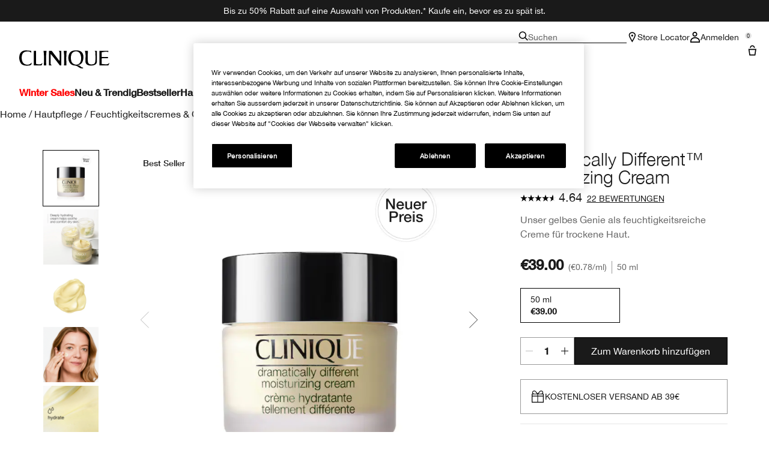

--- FILE ---
content_type: text/html; charset=utf-8
request_url: https://www.clinique.de/product/dramatically-different-moisturizing-cream
body_size: 59903
content:
<!DOCTYPE html>
<html lang="de-DE" dir="ltr" data-lang="de-DE">
  <head>
    <meta content="QxcpLRtPIQVbZ2UFYzcBOiUJdA4tFWoeuOKIN-WIlUWT5ORWV87iTaSF" name="csrf-token">
    <title>Dramatically Different™ Moisturizing Cream | Clinique</title>
<meta name="turbo-visit-control" content="reload">
<meta charset="utf-8">
<meta http-equiv="X-UA-Compatible" content="IE=edge">
<meta name="viewport" content="width=device-width, initial-scale=1.0">


<link rel="preconnect" href="https://assets.sdcdn.io">
<link rel="preconnect" href="https://assets.sdcdn.io" crossorigin>
<link rel="preconnect" href="https://sdcdn.io">
<link rel="preconnect" href="https://sdcdn.io" crossorigin>
<link rel="preconnect" href="https://cdn.cookielaw.org">
<link rel="preconnect" href="https://cdn.cookielaw.org" crossorigin>
<link rel="canonical" href="https://www.clinique.de/product/dramatically-different-moisturizing-cream"><link rel="alternate" media="handheld" href="https://m.clinique.de/product/dramatically-different-moisturizing-cream"><link rel="alternate" media="only screen and (max-width: 640px)" href="https://m.clinique.de/product/dramatically-different-moisturizing-cream">
<meta name="description" content="Reichhaltige Feuchtigkeitscreme für sehr trockene Haut"><meta property="og:description" content="Reichhaltige Feuchtigkeitscreme für sehr trockene Haut"><meta property="og:image" content="https://sdcdn.io/cl/cl_sku_Z56H01_DE_3000x3000_0.jpg"><meta property="og:title" content="Dramatically Different™ Moisturizing Cream | Clinique"><meta property="og:type" content="product"><meta property="og:url" content="https://www.clinique.de/product/dramatically-different-moisturizing-cream">



<script type="application/ld+json">
  {"name":"Dramatically Different™ Moisturizing Cream","description":"Unser gelbes Genie als feuchtigkeitsreiche Creme für trockene Haut.","image":"https://sdcdn.io/cl/cl_sku_Z56H01_DE_3000x3000_0.jpg","url":"https://www.clinique.de/product/dramatically-different-moisturizing-cream","sku":"Z56H01","brand":{"name":"Clinique","image":"https://www.clinique.de/brands/clinique/icons/logo-f982e75431b29f5e4bc6adc7ca3c50ef.svg?vsn=d","url":"https://www.clinique.de","@type":"Brand"},"@type":"Product","@context":"http://www.schema.org","offers":[{"image":"https://sdcdn.io/cl/cl_sku_Z56H01_DE_3000x3000_0.jpg","price":39.0,"sku":"Z56H01","seller":{"name":"Clinique","@type":"Organization"},"@type":"Offer","availability":"http://schema.org/InStock","priceCurrency":"EUR"}],"aggregateRating":{"@type":"AggregateRating","ratingValue":"4.64","reviewCount":22}}
</script>

<script type="application/ld+json">
  {"@type":"BreadcrumbList","@context":"https://schema.org","itemListElement":[{"name":"Home","position":1,"item":"https://www.clinique.de/","@type":"ListItem"},{"name":"Hautpflege","position":2,"item":"https://www.clinique.de/products/hautpflege","@type":"ListItem"},{"name":"Feuchtigkeitscremes & Gesichtscremes","position":3,"item":"https://www.clinique.de/products/hautpflege/feuchtigkeitscremes-gesichtscremes","@type":"ListItem"}]}
</script>
<link rel="shortcut icon" type="image/x-icon" href="/brands/clinique/favicon-146891acb06aff7d9b88759d7c36ead6.ico?vsn=d">
<link rel="apple-touch-icon" href="/brands/clinique/apple-touch-icon-25f6247e08287b6c6b565b8b85944db2.png?vsn=d">

<link rel="preload" as="image" fetchpriority="high" href="https://sdcdn.io/cl/cl_sku_Z56H01_DE_3000x3000_0.jpg?height=700px&amp;width=700px">


  <link as="font" fetchpriority="high" href="/_fonts/clinique/latin/530dee22-e3c1-4e9f-bf62-c31d510d9656.woff2" rel="preload" type="font/woff2" crossorigin>

  <link as="font" fetchpriority="high" href="/_fonts/clinique/latin/b0ffdcf0-26da-47fd-8485-20e4a40d4b7d.woff2" rel="preload" type="font/woff2" crossorigin>

  <link as="font" fetchpriority="high" href="/_fonts/clinique/latin/8fda1e47-19be-46c7-8d83-8d4fb35572f0.woff2" rel="preload" type="font/woff2" crossorigin>

  <link as="font" fetchpriority="high" href="/_fonts/clinique/latin/4c6503c9-859b-4d3b-a1d5-2d42e1222415.woff2" rel="preload" type="font/woff2" crossorigin>

  <link as="font" fetchpriority="high" href="/_fonts/clinique/Nitti/Nitti-Regular.woff2" rel="preload" type="font/woff2" crossorigin>

  <link as="font" fetchpriority="high" href="/_fonts/clinique/Nitti/Nitti-Medium.woff2" rel="preload" type="font/woff2" crossorigin>

  <link as="font" fetchpriority="high" href="/_fonts/clinique/Nitti/Nitti-Bold.woff2" rel="preload" type="font/woff2" crossorigin>

  <link as="font" fetchpriority="high" href="/_fonts/clinique/HelveticaNeue/HelveticaNeue-Light.woff2" rel="preload" type="font/woff2" crossorigin>

  <link as="font" fetchpriority="high" href="/_fonts/clinique/HelveticaNeue/HelveticaNeue-Regular.woff2" rel="preload" type="font/woff2" crossorigin>

  <link as="font" fetchpriority="high" href="/_fonts/clinique/HelveticaNeue/HelveticaNeue-Medium.woff2" rel="preload" type="font/woff2" crossorigin>

  <link as="font" fetchpriority="high" href="/_fonts/clinique/HelveticaNeue/HelveticaNeue-Bold.woff2" rel="preload" type="font/woff2" crossorigin>

<style>
  @font-face {
  font-family: 'HelveticaNeueLTStd45Light';
  src: local('HelveticaNeueLTStd45Light'), url('/_fonts/clinique/latin/530dee22-e3c1-4e9f-bf62-c31d510d9656.woff2') format('woff2');
  font-weight: normal;
  font-style: normal;
  font-display: swap;
}
@font-face {
  font-family: 'HelveticaNeueLTStd55Roman';
  src: local('HelveticaNeueLTStd55Roman'), url('/_fonts/clinique/latin/b0ffdcf0-26da-47fd-8485-20e4a40d4b7d.woff2') format('woff2');
  font-weight: normal;
  font-style: normal;
  font-display: swap;
}
@font-face {
  font-family: 'HelveticaNeueLTStd75Bold';
  src: local('HelveticaNeueLTStd75Bold'), url('/_fonts/clinique/latin/8fda1e47-19be-46c7-8d83-8d4fb35572f0.woff2') format('woff2');
  font-weight: normal;
  font-style: normal;
  font-display: swap;
}
@font-face {
  font-family: 'HelveticaNeueLTStd65Medium';
  src: local('HelveticaNeueLTStd65Medium'), url('/_fonts/clinique/latin/4c6503c9-859b-4d3b-a1d5-2d42e1222415.woff2') format('woff2');
  font-weight: normal;
  font-style: normal;
  font-display: swap;
}
@font-face {
  font-family: 'HelveticaNeueLTStd65Medium';
  src: url('/_fonts/clinique/latin/4c6503c9-859b-4d3b-a1d5-2d42e1222415.woff2') format('woff2');
  font-display: swap;
}

/*Helvetica Neue LT Pro 45 Light*/
@font-face {
  font-family: 'Helvetica Neue LT ST';
  src: url('/_fonts/clinique/latin/530dee22-e3c1-4e9f-bf62-c31d510d9656.woff2') format('woff2');
  font-weight: 300;
  font-style: normal;
  font-display: swap;
}

/*Helvetica Neue LT Pro 55 Roman*/
@font-face {
  font-family: 'Helvetica Neue LT ST';
  src: url('/_fonts/clinique/latin/b0ffdcf0-26da-47fd-8485-20e4a40d4b7d.woff2') format('woff2');
  font-weight: 400;
  font-style: normal;
  font-display: swap;
}

/*Helvetica Neue LT Pro 65 Medium*/
@font-face {
  font-family: 'Helvetica Neue LT ST';
  src: url('/_fonts/clinique/latin/4c6503c9-859b-4d3b-a1d5-2d42e1222415.woff2') format('woff2');
  font-weight: 500;
  font-style: normal;
  font-display: swap;
}

/*Helvetica Neue LT Pro 75 Bold*/
@font-face {
  font-family: 'Helvetica Neue LT ST';
  src: url('/_fonts/clinique/latin/8fda1e47-19be-46c7-8d83-8d4fb35572f0.woff2') format('woff2');
  font-weight: 700;
  font-style: normal;
  font-display: swap;
}

@font-face {
  font-family: 'Nitti';
  src: url('/_fonts/clinique/Nitti/Nitti-Regular.woff2');
  font-weight: 400;
  font-style: normal;
  font-display: swap;
}

@font-face {
  font-family: 'Nitti';
  src: url('/_fonts/clinique/Nitti/Nitti-Medium.woff2');
  font-weight: 500;
  font-style: normal;
  font-display: swap;
}

@font-face {
  font-family: 'Nitti';
  src: url('/_fonts/clinique/Nitti/Nitti-Bold.woff2');
  font-weight: 700;
  font-style: normal;
  font-display: swap;
}

@font-face {
  font-family: 'CliniqueHelveticaNeue';
  src: url('/_fonts/clinique/HelveticaNeue/HelveticaNeue-Light.woff2');
  font-weight: 300;
  font-style: normal;
  font-display: swap;
}

@font-face {
  font-family: 'CliniqueHelveticaNeue';
  src: url('/_fonts/clinique/HelveticaNeue/HelveticaNeue-Regular.woff2');
  font-weight: 400;
  font-style: normal;
  font-display: swap;
}

@font-face {
  font-family: 'CliniqueHelveticaNeue';
  src: url('/_fonts/clinique/HelveticaNeue/HelveticaNeue-Medium.woff2');
  font-weight: 500;
  font-style: normal;
  font-display: swap;
}

@font-face {
  font-family: 'CliniqueHelveticaNeueRegular';
  src: url('/_fonts/clinique/HelveticaNeue/HelveticaNeue-Regular.woff2');
  font-weight: 400;
  font-style: normal;
  font-display: swap;
}

@font-face {
  font-family: 'CliniqueHelveticaNeueMedium';
  src: url('/_fonts/clinique/HelveticaNeue/HelveticaNeue-Medium.woff2');
  font-weight: 500;
  font-style: normal;
  font-display: swap;
}

@font-face {
  font-family: 'CliniqueHelveticaNeueLight';
  src: url('/_fonts/clinique/HelveticaNeue/HelveticaNeue-Light.woff2');
  font-weight: 300;
  font-style: normal;
  font-display: swap;
}

@font-face {
  font-family: 'CliniqueHelveticaNeueBold';
  src: url('/_fonts/clinique/HelveticaNeue/HelveticaNeue-Bold.woff2');
  font-weight: 700;
  font-style: normal;
  font-display: swap;
}

</style>
<link phx-track-static rel="stylesheet" type="text/css" href="/assets/app-fca8c5a66dfbcfdfcedf9db0603517b2.css?vsn=d">
<link phx-track-static rel="stylesheet" type="text/css" href="/brands/default/vars-2e7a9e5aba9c486d87d03bd8e80ce7a6.css?vsn=d">
<link phx-track-static rel="stylesheet" type="text/css" href="/brands/default/token_vars-b5845b4b59c8358d00077bbdb3088661.css?vsn=d">
<link phx-track-static rel="stylesheet" href="/brands/clinique/vars-30d5e5205aaa891409f339f437f303d4.css?vsn=d">
<link phx-track-static rel="stylesheet" type="text/css" href="/brands/clinique/token_vars-05cf39dedcbb8fbcac571a365e417c23.css?vsn=d">
<link phx-track-static rel="stylesheet" type="text/css" href="/brands/clinique/token_vars_md-42994d8f58290cb41234694f5ff4bce9.css?vsn=d">
<link phx-track-static rel="stylesheet" type="text/css" href="/brands/default/token_classes-2f6e656fe2e32fea91c05976723373b5.css?vsn=d">






  
  <style id="elc-styled-components-wrapper" data-styled="active"></style>
  
  


  <script src="https://js.sentry-cdn.com/52f2679b6ee3c36328869efbeab55e91.min.js" crossorigin="anonymous">
  </script>
  <script>
  if (window.Sentry) {
    Sentry.onLoad(function() {
      Sentry.init({
        dsn: "https://52f2679b6ee3c36328869efbeab55e91@o1412351.ingest.sentry.io/4506179240460288",
        denyUrls: [
          "akam/",
          "boomerang/",
          "braze",
          "maps/api",
          "otBannerSdk",
          "resources/",
          "scripttemplates",
          "sentryWrapped",
          "smartserve",
          "static/",
          "tag-builds",
          "tag/tag",
          "ymkmodule"
        ],
        ignoreErrors: [
          "_AutofillCallbackHandler",
          "AbortError",
          "Attempt to use history.replaceState() more than 100 times per 30 seconds",
          "Cannot read properties of null",
          "Cannot read properties of undefined",
          "Failed to fetch",
          "Failed to load script",
          "Failed to read the 'sessionStorage' property from 'Window': Access is denied for this document.",
          "Non-Error exception captured with keys",
          "NotAllowedError",
          "null is not an object",
          "PerformanceMonitoringJavascriptInterface",
          "Script error",
          "The operation is insecure",
          "The operation was aborted",
          "triggerType",
          "TypeError: null is not an object (evaluating 'window.top.document')",
          "undefined is not an object",
          "window.webkit.messageHandlers"
        ],
        environment: "prod",
        release: "sha-aecf6e8"
      });
      Sentry.setTag('tenant', "clinique.de");
      Sentry.setTag('region', "emea");
    });
  }
  </script>

<script defer phx-track-static type="text/javascript" src="/assets/app-7b95e6611da5daef5c09752f36ab44bb.js?vsn=d">
</script>
    
  
<script>(window.BOOMR_mq=window.BOOMR_mq||[]).push(["addVar",{"rua.upush":"false","rua.cpush":"false","rua.upre":"false","rua.cpre":"false","rua.uprl":"false","rua.cprl":"false","rua.cprf":"false","rua.trans":"SJ-68c95ef9-f94c-4cb4-abd3-c4309255afe6","rua.cook":"true","rua.ims":"false","rua.ufprl":"false","rua.cfprl":"false","rua.isuxp":"false","rua.texp":"norulematch","rua.ceh":"false","rua.ueh":"false","rua.ieh.st":"0"}]);</script>
                              <script>!function(e){var n="https://s.go-mpulse.net/boomerang/";if("False"=="True")e.BOOMR_config=e.BOOMR_config||{},e.BOOMR_config.PageParams=e.BOOMR_config.PageParams||{},e.BOOMR_config.PageParams.pci=!0,n="https://s2.go-mpulse.net/boomerang/";if(window.BOOMR_API_key="N7XW6-P8QTB-RPU46-DJXXK-HQ87Q",function(){function e(){if(!r){var e=document.createElement("script");e.id="boomr-scr-as",e.src=window.BOOMR.url,e.async=!0,o.appendChild(e),r=!0}}function t(e){r=!0;var n,t,a,i,d=document,O=window;if(window.BOOMR.snippetMethod=e?"if":"i",t=function(e,n){var t=d.createElement("script");t.id=n||"boomr-if-as",t.src=window.BOOMR.url,BOOMR_lstart=(new Date).getTime(),e=e||d.body,e.appendChild(t)},!window.addEventListener&&window.attachEvent&&navigator.userAgent.match(/MSIE [67]\./))return window.BOOMR.snippetMethod="s",void t(o,"boomr-async");a=document.createElement("IFRAME"),a.src="about:blank",a.title="",a.role="presentation",a.loading="eager",i=(a.frameElement||a).style,i.width=0,i.height=0,i.border=0,i.display="none",o.appendChild(a);try{O=a.contentWindow,d=O.document.open()}catch(_){n=document.domain,a.src="javascript:var d=document.open();d.domain='"+n+"';void 0;",O=a.contentWindow,d=O.document.open()}if(n)d._boomrl=function(){this.domain=n,t()},d.write("<bo"+"dy onload='document._boomrl();'>");else if(O._boomrl=function(){t()},O.addEventListener)O.addEventListener("load",O._boomrl,!1);else if(O.attachEvent)O.attachEvent("onload",O._boomrl);d.close()}function a(e){window.BOOMR_onload=e&&e.timeStamp||(new Date).getTime()}if(!window.BOOMR||!window.BOOMR.version&&!window.BOOMR.snippetExecuted){window.BOOMR=window.BOOMR||{},window.BOOMR.snippetStart=(new Date).getTime(),window.BOOMR.snippetExecuted=!0,window.BOOMR.snippetVersion=14,window.BOOMR.url=n+"N7XW6-P8QTB-RPU46-DJXXK-HQ87Q";var i=document.currentScript||document.getElementsByTagName("script")[0],o=i.parentNode,r=!1,d=document.createElement("link");if(d.relList&&"function"==typeof d.relList.supports&&d.relList.supports("preload")&&"as"in d)window.BOOMR.snippetMethod="p",d.href=window.BOOMR.url,d.rel="preload",d.as="script",d.addEventListener("load",e),d.addEventListener("error",function(){t(!0)}),setTimeout(function(){if(!r)t(!0)},3e3),BOOMR_lstart=(new Date).getTime(),o.appendChild(d);else t(!1);if(window.addEventListener)window.addEventListener("load",a,!1);else if(window.attachEvent)window.attachEvent("onload",a)}}(),"".length>0)if(e&&"performance"in e&&e.performance&&"function"==typeof e.performance.setResourceTimingBufferSize)e.performance.setResourceTimingBufferSize();!function(){if(BOOMR=e.BOOMR||{},BOOMR.plugins=BOOMR.plugins||{},!BOOMR.plugins.AK){var n="false"=="true"?1:0,t="cookiepresent",a="aog7iu3io665q2lu55qq-f-85951bcc9-clientnsv4-s.akamaihd.net",i="false"=="true"?2:1,o={"ak.v":"39","ak.cp":"1511089","ak.ai":parseInt("944143",10),"ak.ol":"0","ak.cr":9,"ak.ipv":4,"ak.proto":"h2","ak.rid":"7f2f41b","ak.r":35417,"ak.a2":n,"ak.m":"dscx","ak.n":"essl","ak.bpcip":"3.141.244.0","ak.cport":39176,"ak.gh":"104.119.189.212","ak.quicv":"","ak.tlsv":"tls1.3","ak.0rtt":"","ak.0rtt.ed":"","ak.csrc":"-","ak.acc":"","ak.t":"1769271137","ak.ak":"hOBiQwZUYzCg5VSAfCLimQ==iubcMf8K4oXj3zqdeclyUTkWy13u48JxPrkALL+11YTQdWBtw6rF9uhedmTwmT7dMN49tRG7hJASsLmQ7/aozRo19NLPEJJbYrUdqqFzuGDH0rpnyv7X0QVzVt6KybjU41pHk5MF3T6E8yxIeBbJjt8UFZBHTGGmxqnN89DRNpxKIZy2iQVnmJNYIJydR/nL1Rdp6N34+CO2coh7Nhn355/YUUggMncVwqqy/M1pIKCn0aluL5OURj6EiZZoST2thJmU+e4RLBAVBc1DreTwlmnqeziLJiGgUK7jvvGMDRiNDyr/6vuIjwsAHjDriF0hi4+FOqU3YMwFSKZvl+G7ffnl2Lqk418VJbJ2WC9Zt1anCxmTAHi9i2j3RK3tg/VhqjqNgjK8mquqI9tkZPz89k7cW50oxXg9Hm+A5mzaizs=","ak.pv":"139","ak.dpoabenc":"","ak.tf":i};if(""!==t)o["ak.ruds"]=t;var r={i:!1,av:function(n){var t="http.initiator";if(n&&(!n[t]||"spa_hard"===n[t]))o["ak.feo"]=void 0!==e.aFeoApplied?1:0,BOOMR.addVar(o)},rv:function(){var e=["ak.bpcip","ak.cport","ak.cr","ak.csrc","ak.gh","ak.ipv","ak.m","ak.n","ak.ol","ak.proto","ak.quicv","ak.tlsv","ak.0rtt","ak.0rtt.ed","ak.r","ak.acc","ak.t","ak.tf"];BOOMR.removeVar(e)}};BOOMR.plugins.AK={akVars:o,akDNSPreFetchDomain:a,init:function(){if(!r.i){var e=BOOMR.subscribe;e("before_beacon",r.av,null,null),e("onbeacon",r.rv,null,null),r.i=!0}return this},is_complete:function(){return!0}}}}()}(window);</script></head>
  <body class="overflow-x-hidden bg-bg text-body">
    <div id="phx-GI22uecxdNQ243DB" data-phx-main data-phx-session="SFMyNTY.[base64].e0Ajm6Y_pw5EbqMGul8XdFN-2PM6Wi74WYpEL7aOKKc" data-phx-static="SFMyNTY.[base64].KMXWwSEuNEQ4tmHRTcYd5VnmUK_32VuJxIus5x3vUWw">
  

  <div class="relative font-body max-md:h-full">
    <div id="hook-relay" phx-hook="HookRelay"></div>
    
    <section class="search_overlay fixed max-xl:top-0 hidden w-full h-full pt-4 m-auto bg-transparent min-h-96" data-controller="search" id="predictive_search_section" phx-hook="predictiveSearch">
      <div></div>
    </section>
    <div class="min-h-screen">
      <header class="layout-header" data-controller="header-scroll mobile-header gnav-account " data-header-scroll-target="header" data-gnav-account-user-account-path-value="/account/index.tmpl" phx-update="ignore" id="enterprise-header" vulcan-id="header">
  <div class="skip-link">
    <p>
      <a href="#main-content">::elc_general.skip_link::</a>
    </p>
  </div>

  <div class="promo-bar">
  <div class="promo-bar-inner-container">
    <p class="promo-bar-paragraph">
      
      <span class="promo-bar-left-text">
        <p><a href="/wintersales"><span style="color:#ffffff;">
Bis zu 50% Rabatt auf eine Auswahl von Produkten.*
Kaufe ein, bevor es zu spät ist.
</a></span>
	
</p>
      </span>
    </p>

    
  </div>
</div>

  <div class="gnav-desktop-overlay-shadow"></div>

  <div class="header-background relative w-full">
    <div class="header-container">
      
      <div>
  <div class="utility-nav">
    <button aria-label="::elc_general.aria_menu::" class="mobile-header-secondary-links-inner-container" type="button" id="menu-button" data-action="mobile-header#toggleSidebar keydown.enter-&gt;mobile-header#focusSidebarOnOpen">
  
  <svg class="header-secondary-links-icon" fill="none" height="18" viewbox="0 0 19 18" width="19" xmlns="http://www.w3.org/2000/svg"><path d="M18.8335 13.3333H0.833496V15.5H18.8335V13.3333Z" fill="black"></path><path d="M18.8335 7.9167H0.833496V10.0834H18.8335V7.9167Z" fill="black"></path><path d="M18.8335 2.5H0.833496V4.66667H18.8335V2.5Z" fill="black"></path></svg>

  <span class="screen-reader-only levelOne">
    ::elc_general.menu::
  </span>
  
</button>





    <a href="/" title="Clinique" class="utility-nav-logo">
  
  <svg class="header-brand-logo" fill="none" height="100" viewbox="0 0 500 100" width="500" xmlns="http://www.w3.org/2000/svg"><path fill-rule="evenodd" clip-rule="evenodd" d="M330.086 83.8365C328.532 83.6082 327.239 83.5057 326.042 83.4115C324.371 83.2795 322.887 83.1624 321.148 82.7369C335.483 80.5251 346.282 75.7362 351.684 61.9213C354.285 55.2898 360.248 34.6484 352.431 18.2565C346.102 4.99351 334.745 -0.351508 313.888 0.0178299C299.184 0.383018 285.965 2.96423 278.147 17.3311C269.952 32.81 272.557 51.5964 275.719 59.8878C280.752 72.4205 289.505 81.2596 301.047 82.9154C318.892 85.2932 321.874 87.4757 326.627 90.9532C328.517 92.3373 330.688 93.9257 334.187 95.8132C343.305 100.606 348.338 100.242 353.92 99.6848V95.4482C352.823 95.2173 352.048 95.2182 351.34 95.2182C349.766 95.219 348.523 95.219 344.794 92.6798C343.12 91.5565 342.002 90.3948 340.937 89.2873C338.684 86.944 336.66 84.8399 330.086 83.8365ZM289.194 59.8878C285.097 45.3384 285.659 35.0219 289.387 22.8628C295.905 2.04296 330.157 -3.6631 340.025 23.4106C344.312 35.0219 344.865 47.181 341.149 59.8878C332.77 88.0782 295.716 82.7369 289.198 59.8878H289.194Z" fill="black"></path><path d="M56.7023 83.6599C63.2156 82.7382 66.3862 79.9703 67.6863 76.2893H67.6905C68.6216 73.7123 69.1836 70.7368 68.6216 68.0021C60.7915 77.5841 50.9315 81.0824 38.6432 78.6838C22.6264 75.7374 15.3708 63.3916 13.8778 45.5223C12.0157 22.1254 20.953 8.31462 38.6432 6.28949C50.1807 4.99888 59.8604 5.91601 66.5666 12.9126V2.51312C61.3515 2.07913 58.0246 1.75887 54.2317 1.39376C51.7503 1.1549 49.0691 0.896807 45.5297 0.575134C30.6411 -0.777719 19.0909 0.384241 9.22249 11.2527C-1.57696 23.2334 -4.55467 52.1537 9.40699 72.0523C20.3952 87.5274 46.272 85.1282 56.7023 83.6599Z" fill="black"></path><path d="M174.598 20.0001C192.787 40.4299 225.346 83.3515 225.346 83.3515H232.928V2.11425H218.325C218.325 2.11425 224.158 5.96947 224.267 14.2567C224.31 17.3069 223.656 59.3325 223.656 59.3325L179.962 2.11425H165.233V83.3515H180.252C180.252 83.3515 173.877 78.8327 173.877 72.4668L174.598 20.0001Z" fill="black"></path><path d="M494.355 2.11425H445.386V83.3599L487.896 83.3474C488.388 83.3474 488.873 83.3557 489.347 83.3632C492.164 83.409 494.557 83.4482 495.558 81.7708C497.706 78.1719 498.453 75.2588 499.506 71.1632C499.662 70.5552 499.824 69.9211 500 69.2548C496.908 72.2012 496.636 72.4253 493.931 74.4588C489.292 77.9571 482.057 77.7662 474.408 77.2101C469.564 76.8574 462.732 76.1187 457.624 75.4713V43.8909C457.624 43.8909 467.463 43.3473 471.892 43.1605C480.774 42.7912 492.195 43.5215 492.195 43.5215V36.3464C492.195 36.3464 480.963 37.2677 471.699 37.0769C467.794 37.0769 457.624 36.8901 457.624 36.8901V10.6049C457.624 10.6049 473.078 7.35553 481.06 7.08994C489.502 6.8119 494.355 10.0363 494.355 10.0363V2.11425Z" fill="black"></path><path d="M122.812 74.4505C118.173 77.9488 110.88 78.3057 103.288 77.2018C98.4608 76.4987 97.895 76.3109 93.2617 74.773L93.215 74.7575V2.12255L80.9725 2.11425V83.3557L116.777 83.3432C117.269 83.3432 117.755 83.3515 118.228 83.359C121.048 83.4049 123.437 83.444 124.438 81.7667C126.586 78.174 127.333 75.2648 128.381 71.1804C128.538 70.5659 128.703 69.9247 128.88 69.2507C125.789 72.197 125.517 72.4212 122.812 74.4546V74.4505Z" fill="black"></path><path d="M134.852 2.11425H151.783C151.783 2.11425 149.917 15.3565 149.548 27.3246C148.802 49.2193 149.917 83.3515 149.917 83.3515H136.719C136.719 83.3515 137.839 49.2193 137.088 27.3246C136.719 15.3606 134.852 2.11425 134.852 2.11425Z" fill="black"></path><path d="M263.682 2.11425H246.752C246.752 2.11425 248.617 15.3606 248.987 27.3246C249.737 49.2193 248.617 83.3515 248.617 83.3515H261.816C261.816 83.3515 260.701 49.2193 261.447 27.3246C261.816 15.3565 263.682 2.11425 263.682 2.11425Z" fill="black"></path><path d="M383.546 82.5461C391.875 85.2932 408.692 84.0149 413.318 82.3594H413.314C424.038 78.7034 431.432 74.3128 431.063 58.2072L431.024 56.6856C430.487 35.7351 430.108 20.9979 430.698 2.10937H418.053C418.404 2.50744 418.737 2.8681 419.052 3.20919C421.723 6.10391 423.093 7.58789 422.936 18.547C422.857 24.0972 422.942 29.5409 423.022 34.7334C423.324 54.3687 423.572 70.4115 414.795 75.039C408.143 78.5166 396.304 79.0685 390.206 76.3213C381.885 72.6695 380.513 64.4361 380.4 55.2857C380.387 54.1847 380.374 53.1165 380.362 52.0781C380.105 31.1429 379.997 22.3368 381.184 2.10937H364.317C365.054 4.76528 365.427 6.27583 365.977 8.83632C368.387 20.4553 368.224 27.0873 367.976 37.1504C367.919 39.4477 367.858 41.9237 367.822 44.6786C367.797 46.8023 367.696 48.9475 367.595 51.0842C366.976 64.2246 366.371 77.042 383.546 82.5461Z" fill="black"></path></svg>

  <span class="screen-reader-only">Clinique</span>
</a>



    <div class="desktop-header-secondary-links-container">
      <div class="vulcan-loading" phx-connected="[[&quot;remove_class&quot;,{&quot;names&quot;:[&quot;vulcan-loading&quot;]}]]">
        <button aria-label="Suchen" class="desktop-header-search-container" type="button" vulcan-id="search-icon-desktop" vulcan-toggle="predictive">
  
  <svg class="header-search-icon" fill="none" height="16" viewbox="0 0 17 16" width="17" xmlns="http://www.w3.org/2000/svg"><path d="M16.8335 14.8629L12.4477 10.4772C13.3411 9.3401 13.8284 7.95939 13.8284 6.49746C13.8284 2.92386 10.9046 0 7.33096 0C3.75735 0 0.833496 2.92386 0.833496 6.49746C0.833496 10.0711 3.75735 12.9949 7.33096 12.9949C8.79289 12.9949 10.1736 12.5076 11.3107 11.6142L15.6964 16L16.8335 14.8629ZM7.33096 11.3706C4.65076 11.3706 2.45786 9.17766 2.45786 6.49746C2.45786 3.81726 4.65076 1.62437 7.33096 1.62437C10.0112 1.62437 12.2041 3.81726 12.2041 6.49746C12.2041 9.17766 10.0112 11.3706 7.33096 11.3706Z" fill="black"></path></svg>

  <span class="header-search-text levelOne">
    Suchen
  </span>
  
</button>




      </div>

      





<a href="/store-locator" class="desktop-header-secondary-links-inner-container desktop-header-accessibility-location" phx-click="[[&quot;dispatch&quot;,{&quot;detail&quot;:{&quot;event_name&quot;:&quot;analytics.gnavPromo&quot;,&quot;payload&quot;:{&quot;promo_pos&quot;:[&quot;&quot;],&quot;promo_name&quot;:&quot;Store Locator&quot;}},&quot;event&quot;:&quot;phx:trackEvent&quot;}]]">
  
  <svg class="header-secondary-links-icon" fill="none" height="18" viewbox="0 0 19 18" width="19" xmlns="http://www.w3.org/2000/svg"><path d="M14.1971 5.39978C14.197 3.57026 12.446 1.6875 9.8335 1.6875C7.22102 1.6875 5.47 3.57026 5.46986 5.39978C5.46986 5.52036 5.50859 5.80687 5.65523 6.29626C5.79456 6.76119 6.00234 7.31744 6.26887 7.94312C6.80177 9.19411 7.52435 10.624 8.26318 11.9927C8.8094 13.0045 9.36063 13.9662 9.8335 14.7788C10.3064 13.9662 10.8576 13.0045 11.4038 11.9927C12.1426 10.624 12.8652 9.19411 13.3981 7.94312C13.6647 7.31744 13.8724 6.76119 14.0118 6.29626C14.1584 5.80687 14.1971 5.52036 14.1971 5.39978ZM15.8165 5.69751C15.4645 8.96245 9.8335 18 9.8335 18C9.8335 18 3.8335 8.36978 3.8335 5.39978C3.83363 2.42988 6.53358 0 9.8335 0L10.1414 0.0065918C13.2997 0.15207 15.8334 2.52279 15.8335 5.39978L15.8165 5.69751Z" fill="black"></path><path d="M11.4699 6.1875C11.4699 7.11948 10.7372 7.875 9.8335 7.875C8.92976 7.875 8.19713 7.11948 8.19713 6.1875C8.19713 5.25552 8.92976 4.5 9.8335 4.5C10.7372 4.5 11.4699 5.25552 11.4699 6.1875Z" fill="black"></path></svg>

  <span class="desktop-header-secondary-links-text levelOne">
    Store Locator
  </span>
  
</a>




      <div id="gnav-account-container" phx-update="ignore">
  <a href="/sign-in" title="Account" class="desktop-header-secondary-links-inner-container desktop-header-accessibility-account" phx-click="[[&quot;dispatch&quot;,{&quot;detail&quot;:{&quot;event_name&quot;:&quot;analytics.gnavPromo&quot;,&quot;payload&quot;:{&quot;promo_pos&quot;:[&quot;gnav&quot;],&quot;promo_name&quot;:&quot;Anmelden&quot;}},&quot;event&quot;:&quot;phx:trackEvent&quot;}]]" data-gnav-account-target="accountLink">
    
  <svg class="header-secondary-links-icon" fill="none" height="18" viewbox="0 0 18 18" width="18" xmlns="http://www.w3.org/2000/svg"><path d="M2.77778 15.9504C2.77779 14.3075 3.42859 13.081 4.46412 12.2297C5.53553 11.3491 7.11542 10.8 9 10.8C10.8846 10.8 12.4645 11.3491 13.5359 12.2297C14.5714 13.081 15.2222 14.3075 15.2222 15.9504V16.2H2.77778V15.9504ZM1 18H17V15.9504C17 11.5708 13.4183 9 9 9C4.58174 9 1.00002 11.5708 1 15.9504V18Z" fill="black"></path><path d="M10.7778 4.05C10.7778 2.80736 9.78286 1.8 8.55556 1.8C7.32826 1.8 6.33333 2.80736 6.33333 4.05C6.33333 5.29264 7.32826 6.3 8.55556 6.3V8.1C6.34642 8.1 4.55556 6.28675 4.55556 4.05C4.55556 1.81325 6.34642 0 8.55556 0C10.7647 0 12.5556 1.81325 12.5556 4.05C12.5556 6.28675 10.7647 8.1 8.55556 8.1V6.3C9.78286 6.3 10.7778 5.29264 10.7778 4.05Z" fill="black"></path></svg>

    <span class="desktop-header-secondary-links-text" data-gnav-account-target="accountText">
      Anmelden
    </span>
  </a>
</div>
      <button id="cart-icon" type="button" phx-update="ignore" class="ufc-cart-icon-container" data-action="click-&gt;cart-icon#handleCartIconClick mouseenter-&gt;cart-icon#handleMouseEnter setCartIconCount@window-&gt;cart-icon#setItemsCount" data-cart-target="cartButton" data-controller="cart cart-icon" data-cart-icon-is-drawer-disabled-value="false" data-cart-icon-cart-icon-url-value="/checkout/viewcart.tmpl" data-mounted="true" tabindex="0" aria-label="View items in shopping cart">
  
  <svg class="ufc-cart-icon-svg" fill="none" height="18" viewbox="0 0 19 18" width="19" xmlns="http://www.w3.org/2000/svg"><path d="M9.8335 1.8C11.321 1.8 12.4585 2.97 12.4585 4.50001H14.2085C14.2085 1.98 12.2835 0 9.8335 0C7.3835 0 5.4585 1.98 5.4585 4.50001H7.2085C7.2085 2.97 8.346 1.8 9.8335 1.8Z" fill="black"></path><path d="M2.8335 6.29999L4.5835 18H15.0835L16.8335 6.29999H2.8335ZM13.596 16.2H6.071L4.846 8.09999H14.7335L13.596 16.2Z" fill="black"></path></svg>

  <span data-cart-icon-target="itemsCount" class="ufc-cart-icon-count" aria-hidden="true">
    0
  </span>
</button>
    </div>
  </div>

  
  <div class="vulcan-loading" phx-connected="[[&quot;remove_class&quot;,{&quot;names&quot;:[&quot;vulcan-loading&quot;]}]]">
    <button aria-label="Suchen" class="mobile-header-search-container" type="button" vulcan-toggle="predictive">
  
  <svg class="header-search-icon" fill="none" height="16" viewbox="0 0 17 16" width="17" xmlns="http://www.w3.org/2000/svg"><path d="M16.8335 14.8629L12.4477 10.4772C13.3411 9.3401 13.8284 7.95939 13.8284 6.49746C13.8284 2.92386 10.9046 0 7.33096 0C3.75735 0 0.833496 2.92386 0.833496 6.49746C0.833496 10.0711 3.75735 12.9949 7.33096 12.9949C8.79289 12.9949 10.1736 12.5076 11.3107 11.6142L15.6964 16L16.8335 14.8629ZM7.33096 11.3706C4.65076 11.3706 2.45786 9.17766 2.45786 6.49746C2.45786 3.81726 4.65076 1.62437 7.33096 1.62437C10.0112 1.62437 12.2041 3.81726 12.2041 6.49746C12.2041 9.17766 10.0112 11.3706 7.33096 11.3706Z" fill="black"></path></svg>

  <span class="header-search-text levelOne">
    Suchen
  </span>
  
</button>




  </div>
</div>

      
      <div class="gnav-desktop-header-bottom-row">
        
        <div class="desktop-header-brand-logo-container items-center">
          
          

<a href="/" title="Clinique" class="desktop-header-brand-logo">
  
  <svg class="header-brand-logo" fill="none" height="100" viewbox="0 0 500 100" width="500" xmlns="http://www.w3.org/2000/svg"><path fill-rule="evenodd" clip-rule="evenodd" d="M330.086 83.8365C328.532 83.6082 327.239 83.5057 326.042 83.4115C324.371 83.2795 322.887 83.1624 321.148 82.7369C335.483 80.5251 346.282 75.7362 351.684 61.9213C354.285 55.2898 360.248 34.6484 352.431 18.2565C346.102 4.99351 334.745 -0.351508 313.888 0.0178299C299.184 0.383018 285.965 2.96423 278.147 17.3311C269.952 32.81 272.557 51.5964 275.719 59.8878C280.752 72.4205 289.505 81.2596 301.047 82.9154C318.892 85.2932 321.874 87.4757 326.627 90.9532C328.517 92.3373 330.688 93.9257 334.187 95.8132C343.305 100.606 348.338 100.242 353.92 99.6848V95.4482C352.823 95.2173 352.048 95.2182 351.34 95.2182C349.766 95.219 348.523 95.219 344.794 92.6798C343.12 91.5565 342.002 90.3948 340.937 89.2873C338.684 86.944 336.66 84.8399 330.086 83.8365ZM289.194 59.8878C285.097 45.3384 285.659 35.0219 289.387 22.8628C295.905 2.04296 330.157 -3.6631 340.025 23.4106C344.312 35.0219 344.865 47.181 341.149 59.8878C332.77 88.0782 295.716 82.7369 289.198 59.8878H289.194Z" fill="black"></path><path d="M56.7023 83.6599C63.2156 82.7382 66.3862 79.9703 67.6863 76.2893H67.6905C68.6216 73.7123 69.1836 70.7368 68.6216 68.0021C60.7915 77.5841 50.9315 81.0824 38.6432 78.6838C22.6264 75.7374 15.3708 63.3916 13.8778 45.5223C12.0157 22.1254 20.953 8.31462 38.6432 6.28949C50.1807 4.99888 59.8604 5.91601 66.5666 12.9126V2.51312C61.3515 2.07913 58.0246 1.75887 54.2317 1.39376C51.7503 1.1549 49.0691 0.896807 45.5297 0.575134C30.6411 -0.777719 19.0909 0.384241 9.22249 11.2527C-1.57696 23.2334 -4.55467 52.1537 9.40699 72.0523C20.3952 87.5274 46.272 85.1282 56.7023 83.6599Z" fill="black"></path><path d="M174.598 20.0001C192.787 40.4299 225.346 83.3515 225.346 83.3515H232.928V2.11425H218.325C218.325 2.11425 224.158 5.96947 224.267 14.2567C224.31 17.3069 223.656 59.3325 223.656 59.3325L179.962 2.11425H165.233V83.3515H180.252C180.252 83.3515 173.877 78.8327 173.877 72.4668L174.598 20.0001Z" fill="black"></path><path d="M494.355 2.11425H445.386V83.3599L487.896 83.3474C488.388 83.3474 488.873 83.3557 489.347 83.3632C492.164 83.409 494.557 83.4482 495.558 81.7708C497.706 78.1719 498.453 75.2588 499.506 71.1632C499.662 70.5552 499.824 69.9211 500 69.2548C496.908 72.2012 496.636 72.4253 493.931 74.4588C489.292 77.9571 482.057 77.7662 474.408 77.2101C469.564 76.8574 462.732 76.1187 457.624 75.4713V43.8909C457.624 43.8909 467.463 43.3473 471.892 43.1605C480.774 42.7912 492.195 43.5215 492.195 43.5215V36.3464C492.195 36.3464 480.963 37.2677 471.699 37.0769C467.794 37.0769 457.624 36.8901 457.624 36.8901V10.6049C457.624 10.6049 473.078 7.35553 481.06 7.08994C489.502 6.8119 494.355 10.0363 494.355 10.0363V2.11425Z" fill="black"></path><path d="M122.812 74.4505C118.173 77.9488 110.88 78.3057 103.288 77.2018C98.4608 76.4987 97.895 76.3109 93.2617 74.773L93.215 74.7575V2.12255L80.9725 2.11425V83.3557L116.777 83.3432C117.269 83.3432 117.755 83.3515 118.228 83.359C121.048 83.4049 123.437 83.444 124.438 81.7667C126.586 78.174 127.333 75.2648 128.381 71.1804C128.538 70.5659 128.703 69.9247 128.88 69.2507C125.789 72.197 125.517 72.4212 122.812 74.4546V74.4505Z" fill="black"></path><path d="M134.852 2.11425H151.783C151.783 2.11425 149.917 15.3565 149.548 27.3246C148.802 49.2193 149.917 83.3515 149.917 83.3515H136.719C136.719 83.3515 137.839 49.2193 137.088 27.3246C136.719 15.3606 134.852 2.11425 134.852 2.11425Z" fill="black"></path><path d="M263.682 2.11425H246.752C246.752 2.11425 248.617 15.3606 248.987 27.3246C249.737 49.2193 248.617 83.3515 248.617 83.3515H261.816C261.816 83.3515 260.701 49.2193 261.447 27.3246C261.816 15.3565 263.682 2.11425 263.682 2.11425Z" fill="black"></path><path d="M383.546 82.5461C391.875 85.2932 408.692 84.0149 413.318 82.3594H413.314C424.038 78.7034 431.432 74.3128 431.063 58.2072L431.024 56.6856C430.487 35.7351 430.108 20.9979 430.698 2.10937H418.053C418.404 2.50744 418.737 2.8681 419.052 3.20919C421.723 6.10391 423.093 7.58789 422.936 18.547C422.857 24.0972 422.942 29.5409 423.022 34.7334C423.324 54.3687 423.572 70.4115 414.795 75.039C408.143 78.5166 396.304 79.0685 390.206 76.3213C381.885 72.6695 380.513 64.4361 380.4 55.2857C380.387 54.1847 380.374 53.1165 380.362 52.0781C380.105 31.1429 379.997 22.3368 381.184 2.10937H364.317C365.054 4.76528 365.427 6.27583 365.977 8.83632C368.387 20.4553 368.224 27.0873 367.976 37.1504C367.919 39.4477 367.858 41.9237 367.822 44.6786C367.797 46.8023 367.696 48.9475 367.595 51.0842C366.976 64.2246 366.371 77.042 383.546 82.5461Z" fill="black"></path></svg>

</a>
        </div>

        
        <div class="gnav-desktop-container">
  <nav id="desktop-nav" phx-hook="accessibilityDesktopNav" class="gnav-desktop-top-level-container">
    <div class="gnav-desktop-top-level-row">
      <div class="gnav-desktop-nav-item-group ">
        <div class="gnav-desktop-nav-item">
          





<a href="/wintersales" class="gnav-desktop-top-level-title" phx-click="[[&quot;dispatch&quot;,{&quot;detail&quot;:{&quot;event_name&quot;:&quot;analytics.gnavPromo&quot;,&quot;payload&quot;:{&quot;promo_pos&quot;:[&quot;&quot;],&quot;promo_name&quot;:&quot;&lt;span style=\&quot;color:#ff0000;\&quot;&gt;Winter Sales&lt;/span&gt;&quot;}},&quot;event&quot;:&quot;phx:trackEvent&quot;}]]" aria-label="::elc_general.view_menu::">
  
  
  
    <span style="color:#ff0000;">Winter Sales</span>
  
</a>




          
        </div>

        
        
      </div><div class="gnav-desktop-nav-item-group ">
        <div class="gnav-desktop-nav-item">
          





<a href="/products/4323/Neuheiten" class="gnav-desktop-top-level-title" phx-click="[[&quot;dispatch&quot;,{&quot;detail&quot;:{&quot;event_name&quot;:&quot;analytics.gnavPromo&quot;,&quot;payload&quot;:{&quot;promo_pos&quot;:[&quot;&quot;],&quot;promo_name&quot;:&quot;Neu &amp; Trendig&quot;}},&quot;event&quot;:&quot;phx:trackEvent&quot;}]]" aria-label="::elc_general.view_menu::">
  
  
  
    Neu & Trendig
  
</a>




          
        </div>

        
        
      </div><div class="gnav-desktop-nav-item-group ">
        <div class="gnav-desktop-nav-item">
          





<a href="/products/21974/bestseller" class="gnav-desktop-top-level-title" phx-click="[[&quot;dispatch&quot;,{&quot;detail&quot;:{&quot;event_name&quot;:&quot;analytics.gnavPromo&quot;,&quot;payload&quot;:{&quot;promo_pos&quot;:[&quot;&quot;],&quot;promo_name&quot;:&quot;Bestseller&quot;}},&quot;event&quot;:&quot;phx:trackEvent&quot;}]]" aria-label="::elc_general.view_menu::">
  
  
  
    Bestseller
  
</a>




          
        </div>

        
        
      </div><div class="gnav-desktop-nav-item-group navbar-level-2-content-group">
        <div class="gnav-desktop-nav-item">
          







<p class="gnav-desktop-top-level-title levelOne">
  Hautbedürfnis
</p>


          <button id="Hautbedürfnis" phx-hook="accessibilitySubNavToggle" data-accessibility="trigger" class="gnav-desktop-top-level-accessibility-trigger-container" aria-label="::elc_general.view_menu::">
            
  <svg class="gnav-desktop-top-level-accessibility-trigger-icon" fill="currentColor" height="16" role="button" viewbox="0 0 16 16" width="16" xmlns="http://www.w3.org/2000/svg"><path fill-rule="evenodd" clip-rule="evenodd" d="M8 10.9228L0.677179 3.6L0 4.27718L8 12.2772L16 4.27718L15.3228 3.6L8 10.9228Z" fill="currentColor"></path></svg>

          </button>
        </div>

        
        <div class="gnav-desktop-sub-nav-container">
          <div class="gnav-desktop-sub-nav-content">
            <div class="gnav-desktop-sub-nav-content-column space-y-4">
              





<a href="/products/all-skincare" class="gnav-desktop-sub-nav-category-title" phx-click="[[&quot;dispatch&quot;,{&quot;detail&quot;:{&quot;event_name&quot;:&quot;analytics.gnavPromo&quot;,&quot;payload&quot;:{&quot;promo_pos&quot;:[&quot;&quot;],&quot;promo_name&quot;:&quot;Alle Hautbedürfnisse Kaufen&quot;}},&quot;event&quot;:&quot;phx:trackEvent&quot;}]]">
  
  
  
    Alle Hautbedürfnisse Kaufen
  
</a>




              
            </div><div class="gnav-desktop-sub-nav-content-column space-y-4">
              





<a href="/products/all-skincare" class="gnav-desktop-sub-nav-category-title" phx-click="[[&quot;dispatch&quot;,{&quot;detail&quot;:{&quot;event_name&quot;:&quot;analytics.gnavPromo&quot;,&quot;payload&quot;:{&quot;promo_pos&quot;:[&quot;&quot;],&quot;promo_name&quot;:&quot;Hautbedürfnis&quot;}},&quot;event&quot;:&quot;phx:trackEvent&quot;}]]">
  
  
  
    Hautbedürfnis
  
</a>




              
                





<a href="/dry-skin-solutions-skin-care-clinique" title="Trockene Haut" class="gnav-desktop-sub-nav-item-text" phx-click="[[&quot;dispatch&quot;,{&quot;detail&quot;:{&quot;event_name&quot;:&quot;analytics.gnavPromo&quot;,&quot;payload&quot;:{&quot;promo_pos&quot;:[&quot;&quot;],&quot;promo_name&quot;:&quot;Trockene Haut&quot;}},&quot;event&quot;:&quot;phx:trackEvent&quot;}]]">
  
  
  
    Trockene Haut
  
</a>









<a href="/lines-wrinkles-skin-care-clinique" title="Anti-Aging" class="gnav-desktop-sub-nav-item-text" phx-click="[[&quot;dispatch&quot;,{&quot;detail&quot;:{&quot;event_name&quot;:&quot;analytics.gnavPromo&quot;,&quot;payload&quot;:{&quot;promo_pos&quot;:[&quot;&quot;],&quot;promo_name&quot;:&quot;Anti-Aging&quot;}},&quot;event&quot;:&quot;phx:trackEvent&quot;}]]">
  
  
  
    Anti-Aging
  
</a>









<a href="/products/1683/skincare/eye-care" title="Dunkle Unteraugenringe" class="gnav-desktop-sub-nav-item-text" phx-click="[[&quot;dispatch&quot;,{&quot;detail&quot;:{&quot;event_name&quot;:&quot;analytics.gnavPromo&quot;,&quot;payload&quot;:{&quot;promo_pos&quot;:[&quot;&quot;],&quot;promo_name&quot;:&quot;Dunkle Unteraugenringe&quot;}},&quot;event&quot;:&quot;phx:trackEvent&quot;}]]">
  
  
  
    Dunkle Unteraugenringe
  
</a>









<a href="/uneven-skin-tone-skin-care-clinique" title="Dunkle Hautflecken" class="gnav-desktop-sub-nav-item-text" phx-click="[[&quot;dispatch&quot;,{&quot;detail&quot;:{&quot;event_name&quot;:&quot;analytics.gnavPromo&quot;,&quot;payload&quot;:{&quot;promo_pos&quot;:[&quot;&quot;],&quot;promo_name&quot;:&quot;Dunkle Hautflecken&quot;}},&quot;event&quot;:&quot;phx:trackEvent&quot;}]]">
  
  
  
    Dunkle Hautflecken
  
</a>









<a href="/acne-solutions-skin-care-clinique" title="Akne" class="gnav-desktop-sub-nav-item-text" phx-click="[[&quot;dispatch&quot;,{&quot;detail&quot;:{&quot;event_name&quot;:&quot;analytics.gnavPromo&quot;,&quot;payload&quot;:{&quot;promo_pos&quot;:[&quot;&quot;],&quot;promo_name&quot;:&quot;Akne&quot;}},&quot;event&quot;:&quot;phx:trackEvent&quot;}]]">
  
  
  
    Akne
  
</a>









<a href="/products/1661/sun/sun-protection" title="Sonnenschutz" class="gnav-desktop-sub-nav-item-text" phx-click="[[&quot;dispatch&quot;,{&quot;detail&quot;:{&quot;event_name&quot;:&quot;analytics.gnavPromo&quot;,&quot;payload&quot;:{&quot;promo_pos&quot;:[&quot;&quot;],&quot;promo_name&quot;:&quot;Sonnenschutz&quot;}},&quot;event&quot;:&quot;phx:trackEvent&quot;}]]">
  
  
  
    Sonnenschutz
  
</a>









<a href="/redness-solutions-skin-care-clinique" title="Rötungen" class="gnav-desktop-sub-nav-item-text" phx-click="[[&quot;dispatch&quot;,{&quot;detail&quot;:{&quot;event_name&quot;:&quot;analytics.gnavPromo&quot;,&quot;payload&quot;:{&quot;promo_pos&quot;:[&quot;&quot;],&quot;promo_name&quot;:&quot;Rötungen&quot;}},&quot;event&quot;:&quot;phx:trackEvent&quot;}]]">
  
  
  
    Rötungen
  
</a>




              
            </div>

            
            
          </div>
        </div>
      </div><div class="gnav-desktop-nav-item-group navbar-level-2-content-group">
        <div class="gnav-desktop-nav-item">
          







<p class="gnav-desktop-top-level-title levelOne">
  Gesichtspflege
</p>


          <button id="Gesichtspflege" phx-hook="accessibilitySubNavToggle" data-accessibility="trigger" class="gnav-desktop-top-level-accessibility-trigger-container" aria-label="::elc_general.view_menu::">
            
  <svg class="gnav-desktop-top-level-accessibility-trigger-icon" fill="currentColor" height="16" role="button" viewbox="0 0 16 16" width="16" xmlns="http://www.w3.org/2000/svg"><path fill-rule="evenodd" clip-rule="evenodd" d="M8 10.9228L0.677179 3.6L0 4.27718L8 12.2772L16 4.27718L15.3228 3.6L8 10.9228Z" fill="currentColor"></path></svg>

          </button>
        </div>

        
        <div class="gnav-desktop-sub-nav-container">
          <div class="gnav-desktop-sub-nav-content">
            <div class="gnav-desktop-sub-nav-content-column space-y-4">
              





<a href="/products/all-skincare" class="gnav-desktop-sub-nav-category-title" phx-click="[[&quot;dispatch&quot;,{&quot;detail&quot;:{&quot;event_name&quot;:&quot;analytics.gnavPromo&quot;,&quot;payload&quot;:{&quot;promo_pos&quot;:[&quot;&quot;],&quot;promo_name&quot;:&quot;Alle Gesichtspflege Shoppen&quot;}},&quot;event&quot;:&quot;phx:trackEvent&quot;}]]">
  
  
  
    Alle Gesichtspflege Shoppen
  
</a>




              
            </div><div class="gnav-desktop-sub-nav-content-column space-y-4">
              





<a href="/products/all-skincare" class="gnav-desktop-sub-nav-category-title" phx-click="[[&quot;dispatch&quot;,{&quot;detail&quot;:{&quot;event_name&quot;:&quot;analytics.gnavPromo&quot;,&quot;payload&quot;:{&quot;promo_pos&quot;:[&quot;&quot;],&quot;promo_name&quot;:&quot;Gesichtspflege&quot;}},&quot;event&quot;:&quot;phx:trackEvent&quot;}]]">
  
  
  
    Gesichtspflege
  
</a>




              
                





<a href="/products/1687/skin-care/moisturisers" title="Moisturizer" class="gnav-desktop-sub-nav-item-text" phx-click="[[&quot;dispatch&quot;,{&quot;detail&quot;:{&quot;event_name&quot;:&quot;analytics.gnavPromo&quot;,&quot;payload&quot;:{&quot;promo_pos&quot;:[&quot;&quot;],&quot;promo_name&quot;:&quot;Moisturizer&quot;}},&quot;event&quot;:&quot;phx:trackEvent&quot;}]]">
  
  
  
    Moisturizer
  
</a>









<a href="/products/21600/pflege/reinigung" title="Cleanser" class="gnav-desktop-sub-nav-item-text" phx-click="[[&quot;dispatch&quot;,{&quot;detail&quot;:{&quot;event_name&quot;:&quot;analytics.gnavPromo&quot;,&quot;payload&quot;:{&quot;promo_pos&quot;:[&quot;&quot;],&quot;promo_name&quot;:&quot;Cleanser&quot;}},&quot;event&quot;:&quot;phx:trackEvent&quot;}]]">
  
  
  
    Cleanser
  
</a>









<a href="/products/4034/skin-care/serums" title="Serum" class="gnav-desktop-sub-nav-item-text" phx-click="[[&quot;dispatch&quot;,{&quot;detail&quot;:{&quot;event_name&quot;:&quot;analytics.gnavPromo&quot;,&quot;payload&quot;:{&quot;promo_pos&quot;:[&quot;&quot;],&quot;promo_name&quot;:&quot;Serum&quot;}},&quot;event&quot;:&quot;phx:trackEvent&quot;}]]">
  
  
  
    Serum
  
</a>









<a href="/products/1683/skincare/eye_lips" title="Augenpflege" class="gnav-desktop-sub-nav-item-text" phx-click="[[&quot;dispatch&quot;,{&quot;detail&quot;:{&quot;event_name&quot;:&quot;analytics.gnavPromo&quot;,&quot;payload&quot;:{&quot;promo_pos&quot;:[&quot;&quot;],&quot;promo_name&quot;:&quot;Augenpflege&quot;}},&quot;event&quot;:&quot;phx:trackEvent&quot;}]]">
  
  
  
    Augenpflege
  
</a>









<a href="/products/1682/skin-care/exfoliatorsmasks" title="Peelings" class="gnav-desktop-sub-nav-item-text" phx-click="[[&quot;dispatch&quot;,{&quot;detail&quot;:{&quot;event_name&quot;:&quot;analytics.gnavPromo&quot;,&quot;payload&quot;:{&quot;promo_pos&quot;:[&quot;&quot;],&quot;promo_name&quot;:&quot;Peelings&quot;}},&quot;event&quot;:&quot;phx:trackEvent&quot;}]]">
  
  
  
    Peelings
  
</a>









<a href="/products/25356/skincare/lip-care" title="Lippenpflege" class="gnav-desktop-sub-nav-item-text" phx-click="[[&quot;dispatch&quot;,{&quot;detail&quot;:{&quot;event_name&quot;:&quot;analytics.gnavPromo&quot;,&quot;payload&quot;:{&quot;promo_pos&quot;:[&quot;&quot;],&quot;promo_name&quot;:&quot;Lippenpflege&quot;}},&quot;event&quot;:&quot;phx:trackEvent&quot;}]]">
  
  
  
    Lippenpflege
  
</a>









<a href="/products/20011/skin-care/makeup-removers" title="Makeup-Entferner" class="gnav-desktop-sub-nav-item-text" phx-click="[[&quot;dispatch&quot;,{&quot;detail&quot;:{&quot;event_name&quot;:&quot;analytics.gnavPromo&quot;,&quot;payload&quot;:{&quot;promo_pos&quot;:[&quot;&quot;],&quot;promo_name&quot;:&quot;Makeup-Entferner&quot;}},&quot;event&quot;:&quot;phx:trackEvent&quot;}]]">
  
  
  
    Makeup-Entferner
  
</a>









<a href="/products/1686/skin-care/hand-body-care" title="Hand- &amp; Körperpflege" class="gnav-desktop-sub-nav-item-text" phx-click="[[&quot;dispatch&quot;,{&quot;detail&quot;:{&quot;event_name&quot;:&quot;analytics.gnavPromo&quot;,&quot;payload&quot;:{&quot;promo_pos&quot;:[&quot;&quot;],&quot;promo_name&quot;:&quot;Hand- &amp; Körperpflege&quot;}},&quot;event&quot;:&quot;phx:trackEvent&quot;}]]">
  
  
  
    Hand- & Körperpflege
  
</a>




              
            </div><div class="gnav-desktop-sub-nav-content-column space-y-4">
              





<a href="/products/13659/pflege/minis" class="gnav-desktop-sub-nav-category-title" phx-click="[[&quot;dispatch&quot;,{&quot;detail&quot;:{&quot;event_name&quot;:&quot;analytics.gnavPromo&quot;,&quot;payload&quot;:{&quot;promo_pos&quot;:[&quot;&quot;],&quot;promo_name&quot;:&quot;Reisegröße &amp; Minis&quot;}},&quot;event&quot;:&quot;phx:trackEvent&quot;}]]">
  
  
  
    Reisegröße & Minis
  
</a>




              
            </div><div class="gnav-desktop-sub-nav-content-column space-y-4">
              





<a href="/products/all-skincare" class="gnav-desktop-sub-nav-category-title" phx-click="[[&quot;dispatch&quot;,{&quot;detail&quot;:{&quot;event_name&quot;:&quot;analytics.gnavPromo&quot;,&quot;payload&quot;:{&quot;promo_pos&quot;:[&quot;&quot;],&quot;promo_name&quot;:&quot;Hautbedürfnis&quot;}},&quot;event&quot;:&quot;phx:trackEvent&quot;}]]">
  
  
  
    Hautbedürfnis
  
</a>




              
                





<a href="/dry-skin-solutions-skin-care-clinique" title="Trockene Haut" class="gnav-desktop-sub-nav-item-text" phx-click="[[&quot;dispatch&quot;,{&quot;detail&quot;:{&quot;event_name&quot;:&quot;analytics.gnavPromo&quot;,&quot;payload&quot;:{&quot;promo_pos&quot;:[&quot;&quot;],&quot;promo_name&quot;:&quot;Trockene Haut&quot;}},&quot;event&quot;:&quot;phx:trackEvent&quot;}]]">
  
  
  
    Trockene Haut
  
</a>









<a href="/lines-wrinkles-skin-care-clinique" title="Anti-Aging" class="gnav-desktop-sub-nav-item-text" phx-click="[[&quot;dispatch&quot;,{&quot;detail&quot;:{&quot;event_name&quot;:&quot;analytics.gnavPromo&quot;,&quot;payload&quot;:{&quot;promo_pos&quot;:[&quot;&quot;],&quot;promo_name&quot;:&quot;Anti-Aging&quot;}},&quot;event&quot;:&quot;phx:trackEvent&quot;}]]">
  
  
  
    Anti-Aging
  
</a>









<a href="/products/1683/skincare/eye-care" title="Dunkle Unteraugenringe" class="gnav-desktop-sub-nav-item-text" phx-click="[[&quot;dispatch&quot;,{&quot;detail&quot;:{&quot;event_name&quot;:&quot;analytics.gnavPromo&quot;,&quot;payload&quot;:{&quot;promo_pos&quot;:[&quot;&quot;],&quot;promo_name&quot;:&quot;Dunkle Unteraugenringe&quot;}},&quot;event&quot;:&quot;phx:trackEvent&quot;}]]">
  
  
  
    Dunkle Unteraugenringe
  
</a>









<a href="/uneven-skin-tone-skin-care-clinique" title="Dunkle Hautflecken" class="gnav-desktop-sub-nav-item-text" phx-click="[[&quot;dispatch&quot;,{&quot;detail&quot;:{&quot;event_name&quot;:&quot;analytics.gnavPromo&quot;,&quot;payload&quot;:{&quot;promo_pos&quot;:[&quot;&quot;],&quot;promo_name&quot;:&quot;Dunkle Hautflecken&quot;}},&quot;event&quot;:&quot;phx:trackEvent&quot;}]]">
  
  
  
    Dunkle Hautflecken
  
</a>









<a href="/acne-solutions-skin-care-clinique" title="Akne" class="gnav-desktop-sub-nav-item-text" phx-click="[[&quot;dispatch&quot;,{&quot;detail&quot;:{&quot;event_name&quot;:&quot;analytics.gnavPromo&quot;,&quot;payload&quot;:{&quot;promo_pos&quot;:[&quot;&quot;],&quot;promo_name&quot;:&quot;Akne&quot;}},&quot;event&quot;:&quot;phx:trackEvent&quot;}]]">
  
  
  
    Akne
  
</a>









<a href="/products/1661/sun/sun-protection" title="Sonnenschutz" class="gnav-desktop-sub-nav-item-text" phx-click="[[&quot;dispatch&quot;,{&quot;detail&quot;:{&quot;event_name&quot;:&quot;analytics.gnavPromo&quot;,&quot;payload&quot;:{&quot;promo_pos&quot;:[&quot;&quot;],&quot;promo_name&quot;:&quot;Sonnenschutz&quot;}},&quot;event&quot;:&quot;phx:trackEvent&quot;}]]">
  
  
  
    Sonnenschutz
  
</a>









<a href="/redness-solutions-skin-care-clinique" title="Rötungen" class="gnav-desktop-sub-nav-item-text" phx-click="[[&quot;dispatch&quot;,{&quot;detail&quot;:{&quot;event_name&quot;:&quot;analytics.gnavPromo&quot;,&quot;payload&quot;:{&quot;promo_pos&quot;:[&quot;&quot;],&quot;promo_name&quot;:&quot;Rötungen&quot;}},&quot;event&quot;:&quot;phx:trackEvent&quot;}]]">
  
  
  
    Rötungen
  
</a>




              
            </div><div class="gnav-desktop-sub-nav-content-column space-y-4">
              





<a href="/products/all-skincare" class="gnav-desktop-sub-nav-category-title" phx-click="[[&quot;dispatch&quot;,{&quot;detail&quot;:{&quot;event_name&quot;:&quot;analytics.gnavPromo&quot;,&quot;payload&quot;:{&quot;promo_pos&quot;:[&quot;&quot;],&quot;promo_name&quot;:&quot;Hauttyp&quot;}},&quot;event&quot;:&quot;phx:trackEvent&quot;}]]">
  
  
  
    Hauttyp
  
</a>




              
                





<a href="/dry-skin-solutions-skin-care-clinique" title="Sehr trockene Haut" class="gnav-desktop-sub-nav-item-text" phx-click="[[&quot;dispatch&quot;,{&quot;detail&quot;:{&quot;event_name&quot;:&quot;analytics.gnavPromo&quot;,&quot;payload&quot;:{&quot;promo_pos&quot;:[&quot;&quot;],&quot;promo_name&quot;:&quot;Sehr trockene Haut&quot;}},&quot;event&quot;:&quot;phx:trackEvent&quot;}]]">
  
  
  
    Sehr trockene Haut
  
</a>









<a href="/dry-skin-solutions-skin-care-clinique" title="Trockene Mischhaut" class="gnav-desktop-sub-nav-item-text" phx-click="[[&quot;dispatch&quot;,{&quot;detail&quot;:{&quot;event_name&quot;:&quot;analytics.gnavPromo&quot;,&quot;payload&quot;:{&quot;promo_pos&quot;:[&quot;&quot;],&quot;promo_name&quot;:&quot;Trockene Mischhaut&quot;}},&quot;event&quot;:&quot;phx:trackEvent&quot;}]]">
  
  
  
    Trockene Mischhaut
  
</a>









<a href="/oil-control-skin-care-clinique" title="Ölige Mischhaut" class="gnav-desktop-sub-nav-item-text" phx-click="[[&quot;dispatch&quot;,{&quot;detail&quot;:{&quot;event_name&quot;:&quot;analytics.gnavPromo&quot;,&quot;payload&quot;:{&quot;promo_pos&quot;:[&quot;&quot;],&quot;promo_name&quot;:&quot;Ölige Mischhaut&quot;}},&quot;event&quot;:&quot;phx:trackEvent&quot;}]]">
  
  
  
    Ölige Mischhaut
  
</a>









<a href="/oil-control-skin-care-clinique" title="Ölige Haut" class="gnav-desktop-sub-nav-item-text" phx-click="[[&quot;dispatch&quot;,{&quot;detail&quot;:{&quot;event_name&quot;:&quot;analytics.gnavPromo&quot;,&quot;payload&quot;:{&quot;promo_pos&quot;:[&quot;&quot;],&quot;promo_name&quot;:&quot;Ölige Haut&quot;}},&quot;event&quot;:&quot;phx:trackEvent&quot;}]]">
  
  
  
    Ölige Haut
  
</a>









<a href="/acne-solutions-skin-care-clinique" title="Zu Akne neigende Haut" class="gnav-desktop-sub-nav-item-text" phx-click="[[&quot;dispatch&quot;,{&quot;detail&quot;:{&quot;event_name&quot;:&quot;analytics.gnavPromo&quot;,&quot;payload&quot;:{&quot;promo_pos&quot;:[&quot;&quot;],&quot;promo_name&quot;:&quot;Zu Akne neigende Haut&quot;}},&quot;event&quot;:&quot;phx:trackEvent&quot;}]]">
  
  
  
    Zu Akne neigende Haut
  
</a>




              
            </div><div class="gnav-desktop-sub-nav-content-column space-y-4">
              





<a href="/ingredients" class="gnav-desktop-sub-nav-category-title" phx-click="[[&quot;dispatch&quot;,{&quot;detail&quot;:{&quot;event_name&quot;:&quot;analytics.gnavPromo&quot;,&quot;payload&quot;:{&quot;promo_pos&quot;:[&quot;&quot;],&quot;promo_name&quot;:&quot;Wichtige Inhaltsstoffe&quot;}},&quot;event&quot;:&quot;phx:trackEvent&quot;}]]">
  
  
  
    Wichtige Inhaltsstoffe
  
</a>




              
                





<a href="/ingredients/hyaluronic-acid" title="Hyaluronsäure" class="gnav-desktop-sub-nav-item-text" phx-click="[[&quot;dispatch&quot;,{&quot;detail&quot;:{&quot;event_name&quot;:&quot;analytics.gnavPromo&quot;,&quot;payload&quot;:{&quot;promo_pos&quot;:[&quot;&quot;],&quot;promo_name&quot;:&quot;Hyaluronsäure&quot;}},&quot;event&quot;:&quot;phx:trackEvent&quot;}]]">
  
  
  
    Hyaluronsäure
  
</a>









<a href="/ingredients/vitamin-c" title="Vitamin C" class="gnav-desktop-sub-nav-item-text" phx-click="[[&quot;dispatch&quot;,{&quot;detail&quot;:{&quot;event_name&quot;:&quot;analytics.gnavPromo&quot;,&quot;payload&quot;:{&quot;promo_pos&quot;:[&quot;&quot;],&quot;promo_name&quot;:&quot;Vitamin C&quot;}},&quot;event&quot;:&quot;phx:trackEvent&quot;}]]">
  
  
  
    Vitamin C
  
</a>









<a href="/ingredients/retinol" title="Ölige Haut" class="gnav-desktop-sub-nav-item-text" phx-click="[[&quot;dispatch&quot;,{&quot;detail&quot;:{&quot;event_name&quot;:&quot;analytics.gnavPromo&quot;,&quot;payload&quot;:{&quot;promo_pos&quot;:[&quot;&quot;],&quot;promo_name&quot;:&quot;Ölige Haut&quot;}},&quot;event&quot;:&quot;phx:trackEvent&quot;}]]">
  
  
  
    Ölige Haut
  
</a>









<a href="/ingredients/salicylic-acid" title="Salicylsäure" class="gnav-desktop-sub-nav-item-text" phx-click="[[&quot;dispatch&quot;,{&quot;detail&quot;:{&quot;event_name&quot;:&quot;analytics.gnavPromo&quot;,&quot;payload&quot;:{&quot;promo_pos&quot;:[&quot;&quot;],&quot;promo_name&quot;:&quot;Salicylsäure&quot;}},&quot;event&quot;:&quot;phx:trackEvent&quot;}]]">
  
  
  
    Salicylsäure
  
</a>









<a href="/ingredients/alpha-hydroxy-acids" title="Alpha-Hydroxysäuren" class="gnav-desktop-sub-nav-item-text" phx-click="[[&quot;dispatch&quot;,{&quot;detail&quot;:{&quot;event_name&quot;:&quot;analytics.gnavPromo&quot;,&quot;payload&quot;:{&quot;promo_pos&quot;:[&quot;&quot;],&quot;promo_name&quot;:&quot;Alpha-Hydroxysäuren&quot;}},&quot;event&quot;:&quot;phx:trackEvent&quot;}]]">
  
  
  
    Alpha-Hydroxysäuren
  
</a>




              
            </div><div class="gnav-desktop-sub-nav-content-column space-y-4">
              





<a href="/products/all-skincare" class="gnav-desktop-sub-nav-category-title" phx-click="[[&quot;dispatch&quot;,{&quot;detail&quot;:{&quot;event_name&quot;:&quot;analytics.gnavPromo&quot;,&quot;payload&quot;:{&quot;promo_pos&quot;:[&quot;&quot;],&quot;promo_name&quot;:&quot;Kollektionen&quot;}},&quot;event&quot;:&quot;phx:trackEvent&quot;}]]">
  
  
  
    Kollektionen
  
</a>




              
                





<a href="/3-step-skincare" title="3-Step Skincare" class="gnav-desktop-sub-nav-item-text" phx-click="[[&quot;dispatch&quot;,{&quot;detail&quot;:{&quot;event_name&quot;:&quot;analytics.gnavPromo&quot;,&quot;payload&quot;:{&quot;promo_pos&quot;:[&quot;&quot;],&quot;promo_name&quot;:&quot;3-Step Skincare&quot;}},&quot;event&quot;:&quot;phx:trackEvent&quot;}]]">
  
  
  
    3-Step Skincare
  
</a>









<a href="/dry-skin-solutions-skin-care-clinique" title="Moisture Surge™" class="gnav-desktop-sub-nav-item-text" phx-click="[[&quot;dispatch&quot;,{&quot;detail&quot;:{&quot;event_name&quot;:&quot;analytics.gnavPromo&quot;,&quot;payload&quot;:{&quot;promo_pos&quot;:[&quot;&quot;],&quot;promo_name&quot;:&quot;Moisture Surge™&quot;}},&quot;event&quot;:&quot;phx:trackEvent&quot;}]]">
  
  
  
    Moisture Surge™
  
</a>









<a href="/uneven-skin-tone-skin-care-clinique" title="Even Better" class="gnav-desktop-sub-nav-item-text" phx-click="[[&quot;dispatch&quot;,{&quot;detail&quot;:{&quot;event_name&quot;:&quot;analytics.gnavPromo&quot;,&quot;payload&quot;:{&quot;promo_pos&quot;:[&quot;&quot;],&quot;promo_name&quot;:&quot;Even Better&quot;}},&quot;event&quot;:&quot;phx:trackEvent&quot;}]]">
  
  
  
    Even Better
  
</a>









<a href="/dramatically-different" title="Dramatically Different™" class="gnav-desktop-sub-nav-item-text" phx-click="[[&quot;dispatch&quot;,{&quot;detail&quot;:{&quot;event_name&quot;:&quot;analytics.gnavPromo&quot;,&quot;payload&quot;:{&quot;promo_pos&quot;:[&quot;&quot;],&quot;promo_name&quot;:&quot;Dramatically Different™&quot;}},&quot;event&quot;:&quot;phx:trackEvent&quot;}]]">
  
  
  
    Dramatically Different™
  
</a>




              
            </div>

            
            
          </div>
        </div>
      </div><div class="gnav-desktop-nav-item-group navbar-level-2-content-group">
        <div class="gnav-desktop-nav-item">
          







<p class="gnav-desktop-top-level-title levelOne">
  Makeup
</p>


          <button id="Makeup" phx-hook="accessibilitySubNavToggle" data-accessibility="trigger" class="gnav-desktop-top-level-accessibility-trigger-container" aria-label="::elc_general.view_menu::">
            
  <svg class="gnav-desktop-top-level-accessibility-trigger-icon" fill="currentColor" height="16" role="button" viewbox="0 0 16 16" width="16" xmlns="http://www.w3.org/2000/svg"><path fill-rule="evenodd" clip-rule="evenodd" d="M8 10.9228L0.677179 3.6L0 4.27718L8 12.2772L16 4.27718L15.3228 3.6L8 10.9228Z" fill="currentColor"></path></svg>

          </button>
        </div>

        
        <div class="gnav-desktop-sub-nav-container">
          <div class="gnav-desktop-sub-nav-content">
            <div class="gnav-desktop-sub-nav-content-column space-y-4">
              





<a href="/all-makeup" class="gnav-desktop-sub-nav-category-title" phx-click="[[&quot;dispatch&quot;,{&quot;detail&quot;:{&quot;event_name&quot;:&quot;analytics.gnavPromo&quot;,&quot;payload&quot;:{&quot;promo_pos&quot;:[&quot;&quot;],&quot;promo_name&quot;:&quot;Makeup shoppen&quot;}},&quot;event&quot;:&quot;phx:trackEvent&quot;}]]">
  
  
  
    Makeup shoppen
  
</a>




              
            </div><div class="gnav-desktop-sub-nav-content-column space-y-4">
              





<a href="/all-makeup" class="gnav-desktop-sub-nav-category-title" phx-click="[[&quot;dispatch&quot;,{&quot;detail&quot;:{&quot;event_name&quot;:&quot;analytics.gnavPromo&quot;,&quot;payload&quot;:{&quot;promo_pos&quot;:[&quot;&quot;],&quot;promo_name&quot;:&quot;Gesicht&quot;}},&quot;event&quot;:&quot;phx:trackEvent&quot;}]]">
  
  
  
    Gesicht
  
</a>




              
                





<a href="/products/1599/makeup/foundations" title="Foundation" class="gnav-desktop-sub-nav-item-text" phx-click="[[&quot;dispatch&quot;,{&quot;detail&quot;:{&quot;event_name&quot;:&quot;analytics.gnavPromo&quot;,&quot;payload&quot;:{&quot;promo_pos&quot;:[&quot;&quot;],&quot;promo_name&quot;:&quot;Foundation&quot;}},&quot;event&quot;:&quot;phx:trackEvent&quot;}]]">
  
  
  
    Foundation
  
</a>









<a href="/products/1596/makeup/concealers" title="Concealer" class="gnav-desktop-sub-nav-item-text" phx-click="[[&quot;dispatch&quot;,{&quot;detail&quot;:{&quot;event_name&quot;:&quot;analytics.gnavPromo&quot;,&quot;payload&quot;:{&quot;promo_pos&quot;:[&quot;&quot;],&quot;promo_name&quot;:&quot;Concealer&quot;}},&quot;event&quot;:&quot;phx:trackEvent&quot;}]]">
  
  
  
    Concealer
  
</a>









<a href="/products/1607/makeup/powders" title="Puder" class="gnav-desktop-sub-nav-item-text" phx-click="[[&quot;dispatch&quot;,{&quot;detail&quot;:{&quot;event_name&quot;:&quot;analytics.gnavPromo&quot;,&quot;payload&quot;:{&quot;promo_pos&quot;:[&quot;&quot;],&quot;promo_name&quot;:&quot;Puder&quot;}},&quot;event&quot;:&quot;phx:trackEvent&quot;}]]">
  
  
  
    Puder
  
</a>









<a href="/products/11265/makeup/primers" title="Primer" class="gnav-desktop-sub-nav-item-text" phx-click="[[&quot;dispatch&quot;,{&quot;detail&quot;:{&quot;event_name&quot;:&quot;analytics.gnavPromo&quot;,&quot;payload&quot;:{&quot;promo_pos&quot;:[&quot;&quot;],&quot;promo_name&quot;:&quot;Primer&quot;}},&quot;event&quot;:&quot;phx:trackEvent&quot;}]]">
  
  
  
    Primer
  
</a>









<a href="/products/1593/Makeup/Blushers" title="Rouge" class="gnav-desktop-sub-nav-item-text" phx-click="[[&quot;dispatch&quot;,{&quot;detail&quot;:{&quot;event_name&quot;:&quot;analytics.gnavPromo&quot;,&quot;payload&quot;:{&quot;promo_pos&quot;:[&quot;&quot;],&quot;promo_name&quot;:&quot;Rouge&quot;}},&quot;event&quot;:&quot;phx:trackEvent&quot;}]]">
  
  
  
    Rouge
  
</a>









<a href="/products/1594/makeup/bronzers" title="Bronzer" class="gnav-desktop-sub-nav-item-text" phx-click="[[&quot;dispatch&quot;,{&quot;detail&quot;:{&quot;event_name&quot;:&quot;analytics.gnavPromo&quot;,&quot;payload&quot;:{&quot;promo_pos&quot;:[&quot;&quot;],&quot;promo_name&quot;:&quot;Bronzer&quot;}},&quot;event&quot;:&quot;phx:trackEvent&quot;}]]">
  
  
  
    Bronzer
  
</a>









<a href="/products/11480/makeup/foundations/bb-and-cc-cream" title="BB &amp; CC Creme" class="gnav-desktop-sub-nav-item-text" phx-click="[[&quot;dispatch&quot;,{&quot;detail&quot;:{&quot;event_name&quot;:&quot;analytics.gnavPromo&quot;,&quot;payload&quot;:{&quot;promo_pos&quot;:[&quot;&quot;],&quot;promo_name&quot;:&quot;BB &amp; CC Creme&quot;}},&quot;event&quot;:&quot;phx:trackEvent&quot;}]]">
  
  
  
    BB & CC Creme
  
</a>




              
            </div><div class="gnav-desktop-sub-nav-content-column space-y-4">
              





<a href="/products/21602/pflege/makeupremovers" class="gnav-desktop-sub-nav-category-title" phx-click="[[&quot;dispatch&quot;,{&quot;detail&quot;:{&quot;event_name&quot;:&quot;analytics.gnavPromo&quot;,&quot;payload&quot;:{&quot;promo_pos&quot;:[&quot;&quot;],&quot;promo_name&quot;:&quot;Makeup-Entferner&quot;}},&quot;event&quot;:&quot;phx:trackEvent&quot;}]]">
  
  
  
    Makeup-Entferner
  
</a>




              
            </div><div class="gnav-desktop-sub-nav-content-column space-y-4">
              





<a href="/products/1608/makeup/the-brush-collection" class="gnav-desktop-sub-nav-category-title" phx-click="[[&quot;dispatch&quot;,{&quot;detail&quot;:{&quot;event_name&quot;:&quot;analytics.gnavPromo&quot;,&quot;payload&quot;:{&quot;promo_pos&quot;:[&quot;&quot;],&quot;promo_name&quot;:&quot;Makeup-Pinsel&quot;}},&quot;event&quot;:&quot;phx:trackEvent&quot;}]]">
  
  
  
    Makeup-Pinsel
  
</a>




              
            </div><div class="gnav-desktop-sub-nav-content-column space-y-4">
              





<a href="/lip-makeup-clinique" class="gnav-desktop-sub-nav-category-title" phx-click="[[&quot;dispatch&quot;,{&quot;detail&quot;:{&quot;event_name&quot;:&quot;analytics.gnavPromo&quot;,&quot;payload&quot;:{&quot;promo_pos&quot;:[&quot;&quot;],&quot;promo_name&quot;:&quot;Lippe&quot;}},&quot;event&quot;:&quot;phx:trackEvent&quot;}]]">
  
  
  
    Lippe
  
</a>




              
                





<a href="/products/1605/makeup/lipsticks" title="Lippenstift" class="gnav-desktop-sub-nav-item-text" phx-click="[[&quot;dispatch&quot;,{&quot;detail&quot;:{&quot;event_name&quot;:&quot;analytics.gnavPromo&quot;,&quot;payload&quot;:{&quot;promo_pos&quot;:[&quot;&quot;],&quot;promo_name&quot;:&quot;Lippenstift&quot;}},&quot;event&quot;:&quot;phx:trackEvent&quot;}]]">
  
  
  
    Lippenstift
  
</a>









<a href="/products/1603/makeup/lip_glosses" title="Lipgloss" class="gnav-desktop-sub-nav-item-text" phx-click="[[&quot;dispatch&quot;,{&quot;detail&quot;:{&quot;event_name&quot;:&quot;analytics.gnavPromo&quot;,&quot;payload&quot;:{&quot;promo_pos&quot;:[&quot;&quot;],&quot;promo_name&quot;:&quot;Lipgloss&quot;}},&quot;event&quot;:&quot;phx:trackEvent&quot;}]]">
  
  
  
    Lipgloss
  
</a>









<a href="/products/1604/makeup/lip-liner" title="Lip Liner" class="gnav-desktop-sub-nav-item-text" phx-click="[[&quot;dispatch&quot;,{&quot;detail&quot;:{&quot;event_name&quot;:&quot;analytics.gnavPromo&quot;,&quot;payload&quot;:{&quot;promo_pos&quot;:[&quot;&quot;],&quot;promo_name&quot;:&quot;Lip Liner&quot;}},&quot;event&quot;:&quot;phx:trackEvent&quot;}]]">
  
  
  
    Lip Liner
  
</a>




              
            </div><div class="gnav-desktop-sub-nav-content-column space-y-4">
              





<a href="/all-makeup" class="gnav-desktop-sub-nav-category-title" phx-click="[[&quot;dispatch&quot;,{&quot;detail&quot;:{&quot;event_name&quot;:&quot;analytics.gnavPromo&quot;,&quot;payload&quot;:{&quot;promo_pos&quot;:[&quot;&quot;],&quot;promo_name&quot;:&quot;Auge&quot;}},&quot;event&quot;:&quot;phx:trackEvent&quot;}]]">
  
  
  
    Auge
  
</a>




              
                





<a href="/products/1606/makeup/mascara" title="Mascara" class="gnav-desktop-sub-nav-item-text" phx-click="[[&quot;dispatch&quot;,{&quot;detail&quot;:{&quot;event_name&quot;:&quot;analytics.gnavPromo&quot;,&quot;payload&quot;:{&quot;promo_pos&quot;:[&quot;&quot;],&quot;promo_name&quot;:&quot;Mascara&quot;}},&quot;event&quot;:&quot;phx:trackEvent&quot;}]]">
  
  
  
    Mascara
  
</a>









<a href="/products/1597/makeup/eyeliners" title="Eyeliner" class="gnav-desktop-sub-nav-item-text" phx-click="[[&quot;dispatch&quot;,{&quot;detail&quot;:{&quot;event_name&quot;:&quot;analytics.gnavPromo&quot;,&quot;payload&quot;:{&quot;promo_pos&quot;:[&quot;&quot;],&quot;promo_name&quot;:&quot;Eyeliner&quot;}},&quot;event&quot;:&quot;phx:trackEvent&quot;}]]">
  
  
  
    Eyeliner
  
</a>









<a href="/products/1598/makeup/lidschatten" title="Lidschatten" class="gnav-desktop-sub-nav-item-text" phx-click="[[&quot;dispatch&quot;,{&quot;detail&quot;:{&quot;event_name&quot;:&quot;analytics.gnavPromo&quot;,&quot;payload&quot;:{&quot;promo_pos&quot;:[&quot;&quot;],&quot;promo_name&quot;:&quot;Lidschatten&quot;}},&quot;event&quot;:&quot;phx:trackEvent&quot;}]]">
  
  
  
    Lidschatten
  
</a>









<a href="/products/1595/makeup/brows" title="Augenbrauen" class="gnav-desktop-sub-nav-item-text" phx-click="[[&quot;dispatch&quot;,{&quot;detail&quot;:{&quot;event_name&quot;:&quot;analytics.gnavPromo&quot;,&quot;payload&quot;:{&quot;promo_pos&quot;:[&quot;&quot;],&quot;promo_name&quot;:&quot;Augenbrauen&quot;}},&quot;event&quot;:&quot;phx:trackEvent&quot;}]]">
  
  
  
    Augenbrauen
  
</a>




              
            </div><div class="gnav-desktop-sub-nav-content-column space-y-4">
              





<a href="/products/all-skincare" class="gnav-desktop-sub-nav-category-title" phx-click="[[&quot;dispatch&quot;,{&quot;detail&quot;:{&quot;event_name&quot;:&quot;analytics.gnavPromo&quot;,&quot;payload&quot;:{&quot;promo_pos&quot;:[&quot;&quot;],&quot;promo_name&quot;:&quot;Kollektionen&quot;}},&quot;event&quot;:&quot;phx:trackEvent&quot;}]]">
  
  
  
    Kollektionen
  
</a>




              
                





<a href="/black-honey" title="Black Honey" class="gnav-desktop-sub-nav-item-text" phx-click="[[&quot;dispatch&quot;,{&quot;detail&quot;:{&quot;event_name&quot;:&quot;analytics.gnavPromo&quot;,&quot;payload&quot;:{&quot;promo_pos&quot;:[&quot;&quot;],&quot;promo_name&quot;:&quot;Black Honey&quot;}},&quot;event&quot;:&quot;phx:trackEvent&quot;}]]">
  
  
  
    Black Honey
  
</a>




              
            </div><div class="gnav-desktop-sub-nav-content-column space-y-4">
              





<a href="/services" class="gnav-desktop-sub-nav-category-title" phx-click="[[&quot;dispatch&quot;,{&quot;detail&quot;:{&quot;event_name&quot;:&quot;analytics.gnavPromo&quot;,&quot;payload&quot;:{&quot;promo_pos&quot;:[&quot;&quot;],&quot;promo_name&quot;:&quot;Make-up Dienstleistungen&quot;}},&quot;event&quot;:&quot;phx:trackEvent&quot;}]]">
  
  
  
    Make-up Dienstleistungen
  
</a>




              
                





<a href="/mascara-quiz" title="Mascara Finder" class="gnav-desktop-sub-nav-item-text" phx-click="[[&quot;dispatch&quot;,{&quot;detail&quot;:{&quot;event_name&quot;:&quot;analytics.gnavPromo&quot;,&quot;payload&quot;:{&quot;promo_pos&quot;:[&quot;&quot;],&quot;promo_name&quot;:&quot;Mascara Finder&quot;}},&quot;event&quot;:&quot;phx:trackEvent&quot;}]]">
  
  
  
    Mascara Finder
  
</a>




              
            </div>

            
            
          </div>
        </div>
      </div><div class="gnav-desktop-nav-item-group navbar-level-2-content-group">
        <div class="gnav-desktop-nav-item">
          







<p class="gnav-desktop-top-level-title levelOne">
  Duft
</p>


          <button id="Duft" phx-hook="accessibilitySubNavToggle" data-accessibility="trigger" class="gnav-desktop-top-level-accessibility-trigger-container" aria-label="::elc_general.view_menu::">
            
  <svg class="gnav-desktop-top-level-accessibility-trigger-icon" fill="currentColor" height="16" role="button" viewbox="0 0 16 16" width="16" xmlns="http://www.w3.org/2000/svg"><path fill-rule="evenodd" clip-rule="evenodd" d="M8 10.9228L0.677179 3.6L0 4.27718L8 12.2772L16 4.27718L15.3228 3.6L8 10.9228Z" fill="currentColor"></path></svg>

          </button>
        </div>

        
        <div class="gnav-desktop-sub-nav-container">
          <div class="gnav-desktop-sub-nav-content">
            <div class="gnav-desktop-sub-nav-content-column space-y-4">
              





<a href="/products/1577/fragrance" class="gnav-desktop-sub-nav-category-title" phx-click="[[&quot;dispatch&quot;,{&quot;detail&quot;:{&quot;event_name&quot;:&quot;analytics.gnavPromo&quot;,&quot;payload&quot;:{&quot;promo_pos&quot;:[&quot;&quot;],&quot;promo_name&quot;:&quot;Alle Düfte shoppen&quot;}},&quot;event&quot;:&quot;phx:trackEvent&quot;}]]">
  
  
  
    Alle Düfte shoppen
  
</a>




              
            </div><div class="gnav-desktop-sub-nav-content-column space-y-4">
              





<a href="/products/1577/fragrance" class="gnav-desktop-sub-nav-category-title" phx-click="[[&quot;dispatch&quot;,{&quot;detail&quot;:{&quot;event_name&quot;:&quot;analytics.gnavPromo&quot;,&quot;payload&quot;:{&quot;promo_pos&quot;:[&quot;&quot;],&quot;promo_name&quot;:&quot;Düfte&quot;}},&quot;event&quot;:&quot;phx:trackEvent&quot;}]]">
  
  
  
    Düfte
  
</a>




              
                





<a href="/products/1577/fragrance" title="Parfüm Sets" class="gnav-desktop-sub-nav-item-text" phx-click="[[&quot;dispatch&quot;,{&quot;detail&quot;:{&quot;event_name&quot;:&quot;analytics.gnavPromo&quot;,&quot;payload&quot;:{&quot;promo_pos&quot;:[&quot;&quot;],&quot;promo_name&quot;:&quot;Parfüm Sets&quot;}},&quot;event&quot;:&quot;phx:trackEvent&quot;}]]">
  
  
  
    Parfüm Sets
  
</a>









<a href="/products/1577/fragrance" title="Parfum" class="gnav-desktop-sub-nav-item-text" phx-click="[[&quot;dispatch&quot;,{&quot;detail&quot;:{&quot;event_name&quot;:&quot;analytics.gnavPromo&quot;,&quot;payload&quot;:{&quot;promo_pos&quot;:[&quot;&quot;],&quot;promo_name&quot;:&quot;Parfum&quot;}},&quot;event&quot;:&quot;phx:trackEvent&quot;}]]">
  
  
  
    Parfum
  
</a>









<a href="/products/1686/skin-care/hand-body-care" title="Bad &amp; Körper" class="gnav-desktop-sub-nav-item-text" phx-click="[[&quot;dispatch&quot;,{&quot;detail&quot;:{&quot;event_name&quot;:&quot;analytics.gnavPromo&quot;,&quot;payload&quot;:{&quot;promo_pos&quot;:[&quot;&quot;],&quot;promo_name&quot;:&quot;Bad &amp; Körper&quot;}},&quot;event&quot;:&quot;phx:trackEvent&quot;}]]">
  
  
  
    Bad & Körper
  
</a>









<a href="/product/1617/5190/men/fragrance/clinique-happy-for-men/clinique-happytm-for-men-cologne-spray" title="Männerduft" class="gnav-desktop-sub-nav-item-text" phx-click="[[&quot;dispatch&quot;,{&quot;detail&quot;:{&quot;event_name&quot;:&quot;analytics.gnavPromo&quot;,&quot;payload&quot;:{&quot;promo_pos&quot;:[&quot;&quot;],&quot;promo_name&quot;:&quot;Männerduft&quot;}},&quot;event&quot;:&quot;phx:trackEvent&quot;}]]">
  
  
  
    Männerduft
  
</a>









<a href="/products/13659/pflege/minis" title="Reisegrößen" class="gnav-desktop-sub-nav-item-text" phx-click="[[&quot;dispatch&quot;,{&quot;detail&quot;:{&quot;event_name&quot;:&quot;analytics.gnavPromo&quot;,&quot;payload&quot;:{&quot;promo_pos&quot;:[&quot;&quot;],&quot;promo_name&quot;:&quot;Reisegrößen&quot;}},&quot;event&quot;:&quot;phx:trackEvent&quot;}]]">
  
  
  
    Reisegrößen
  
</a>




              
            </div><div class="gnav-desktop-sub-nav-content-column space-y-4">
              





<a href="/products/1577/fragrance" class="gnav-desktop-sub-nav-category-title" phx-click="[[&quot;dispatch&quot;,{&quot;detail&quot;:{&quot;event_name&quot;:&quot;analytics.gnavPromo&quot;,&quot;payload&quot;:{&quot;promo_pos&quot;:[&quot;&quot;],&quot;promo_name&quot;:&quot;Kollektionen&quot;}},&quot;event&quot;:&quot;phx:trackEvent&quot;}]]">
  
  
  
    Kollektionen
  
</a>




              
                





<a href="/myhappy" title="Clinique My Happy™" class="gnav-desktop-sub-nav-item-text" phx-click="[[&quot;dispatch&quot;,{&quot;detail&quot;:{&quot;event_name&quot;:&quot;analytics.gnavPromo&quot;,&quot;payload&quot;:{&quot;promo_pos&quot;:[&quot;&quot;],&quot;promo_name&quot;:&quot;Clinique My Happy™&quot;}},&quot;event&quot;:&quot;phx:trackEvent&quot;}]]">
  
  
  
    Clinique My Happy™
  
</a>









<a href="/products/1578/fragrance/aromatics-elixir" title="Aromatics Elixir™" class="gnav-desktop-sub-nav-item-text" phx-click="[[&quot;dispatch&quot;,{&quot;detail&quot;:{&quot;event_name&quot;:&quot;analytics.gnavPromo&quot;,&quot;payload&quot;:{&quot;promo_pos&quot;:[&quot;&quot;],&quot;promo_name&quot;:&quot;Aromatics Elixir™&quot;}},&quot;event&quot;:&quot;phx:trackEvent&quot;}]]">
  
  
  
    Aromatics Elixir™
  
</a>




              
            </div>

            
            
          </div>
        </div>
      </div><div class="gnav-desktop-nav-item-group navbar-level-2-content-group">
        <div class="gnav-desktop-nav-item">
          







<p class="gnav-desktop-top-level-title levelOne">
  Männer
</p>


          <button id="Männer" phx-hook="accessibilitySubNavToggle" data-accessibility="trigger" class="gnav-desktop-top-level-accessibility-trigger-container" aria-label="::elc_general.view_menu::">
            
  <svg class="gnav-desktop-top-level-accessibility-trigger-icon" fill="currentColor" height="16" role="button" viewbox="0 0 16 16" width="16" xmlns="http://www.w3.org/2000/svg"><path fill-rule="evenodd" clip-rule="evenodd" d="M8 10.9228L0.677179 3.6L0 4.27718L8 12.2772L16 4.27718L15.3228 3.6L8 10.9228Z" fill="currentColor"></path></svg>

          </button>
        </div>

        
        <div class="gnav-desktop-sub-nav-container">
          <div class="gnav-desktop-sub-nav-content">
            <div class="gnav-desktop-sub-nav-content-column space-y-4">
              





<a href="/mens" class="gnav-desktop-sub-nav-category-title" phx-click="[[&quot;dispatch&quot;,{&quot;detail&quot;:{&quot;event_name&quot;:&quot;analytics.gnavPromo&quot;,&quot;payload&quot;:{&quot;promo_pos&quot;:[&quot;&quot;],&quot;promo_name&quot;:&quot;Alle Herrenprodukte Shoppen&quot;}},&quot;event&quot;:&quot;phx:trackEvent&quot;}]]">
  
  
  
    Alle Herrenprodukte Shoppen
  
</a>




              
            </div><div class="gnav-desktop-sub-nav-content-column space-y-4">
              





<a href="/mens" class="gnav-desktop-sub-nav-category-title" phx-click="[[&quot;dispatch&quot;,{&quot;detail&quot;:{&quot;event_name&quot;:&quot;analytics.gnavPromo&quot;,&quot;payload&quot;:{&quot;promo_pos&quot;:[&quot;&quot;],&quot;promo_name&quot;:&quot;Gesichtspflege&quot;}},&quot;event&quot;:&quot;phx:trackEvent&quot;}]]">
  
  
  
    Gesichtspflege
  
</a>




              
                





<a href="/products/1626/mens/skincare/all-mens-skin-care" title="Moisturizer" class="gnav-desktop-sub-nav-item-text" phx-click="[[&quot;dispatch&quot;,{&quot;detail&quot;:{&quot;event_name&quot;:&quot;analytics.gnavPromo&quot;,&quot;payload&quot;:{&quot;promo_pos&quot;:[&quot;&quot;],&quot;promo_name&quot;:&quot;Moisturizer&quot;}},&quot;event&quot;:&quot;phx:trackEvent&quot;}]]">
  
  
  
    Moisturizer
  
</a>









<a href="/product/1624/29404/herren/rasur/rasur-reinigung/clinique-for-men-face-wash/flussige-reinigungsseife" title="Cleanser" class="gnav-desktop-sub-nav-item-text" phx-click="[[&quot;dispatch&quot;,{&quot;detail&quot;:{&quot;event_name&quot;:&quot;analytics.gnavPromo&quot;,&quot;payload&quot;:{&quot;promo_pos&quot;:[&quot;&quot;],&quot;promo_name&quot;:&quot;Cleanser&quot;}},&quot;event&quot;:&quot;phx:trackEvent&quot;}]]">
  
  
  
    Cleanser
  
</a>









<a href="/products/1624/mens/shave/shave-cleanse" title="Rasur" class="gnav-desktop-sub-nav-item-text" phx-click="[[&quot;dispatch&quot;,{&quot;detail&quot;:{&quot;event_name&quot;:&quot;analytics.gnavPromo&quot;,&quot;payload&quot;:{&quot;promo_pos&quot;:[&quot;&quot;],&quot;promo_name&quot;:&quot;Rasur&quot;}},&quot;event&quot;:&quot;phx:trackEvent&quot;}]]">
  
  
  
    Rasur
  
</a>









<a href="/product/1617/5190/men/fragrance/clinique-happy-for-men/clinique-happytm-for-men-cologne-spray" title="Duft" class="gnav-desktop-sub-nav-item-text" phx-click="[[&quot;dispatch&quot;,{&quot;detail&quot;:{&quot;event_name&quot;:&quot;analytics.gnavPromo&quot;,&quot;payload&quot;:{&quot;promo_pos&quot;:[&quot;&quot;],&quot;promo_name&quot;:&quot;Duft&quot;}},&quot;event&quot;:&quot;phx:trackEvent&quot;}]]">
  
  
  
    Duft
  
</a>




              
            </div><div class="gnav-desktop-sub-nav-content-column space-y-4">
              





<a href="/mens" class="gnav-desktop-sub-nav-category-title" phx-click="[[&quot;dispatch&quot;,{&quot;detail&quot;:{&quot;event_name&quot;:&quot;analytics.gnavPromo&quot;,&quot;payload&quot;:{&quot;promo_pos&quot;:[&quot;&quot;],&quot;promo_name&quot;:&quot;Kollektionen&quot;}},&quot;event&quot;:&quot;phx:trackEvent&quot;}]]">
  
  
  
    Kollektionen
  
</a>




              
                





<a href="/products/1661/sun/sun-protection" title="Sonnenschutz" class="gnav-desktop-sub-nav-item-text" phx-click="[[&quot;dispatch&quot;,{&quot;detail&quot;:{&quot;event_name&quot;:&quot;analytics.gnavPromo&quot;,&quot;payload&quot;:{&quot;promo_pos&quot;:[&quot;&quot;],&quot;promo_name&quot;:&quot;Sonnenschutz&quot;}},&quot;event&quot;:&quot;phx:trackEvent&quot;}]]">
  
  
  
    Sonnenschutz
  
</a>









<a href="/acne-solutions-skin-care-clinique" title="Akne" class="gnav-desktop-sub-nav-item-text" phx-click="[[&quot;dispatch&quot;,{&quot;detail&quot;:{&quot;event_name&quot;:&quot;analytics.gnavPromo&quot;,&quot;payload&quot;:{&quot;promo_pos&quot;:[&quot;&quot;],&quot;promo_name&quot;:&quot;Akne&quot;}},&quot;event&quot;:&quot;phx:trackEvent&quot;}]]">
  
  
  
    Akne
  
</a>









<a href="/oil-control-skin-care-clinique" title="Öl-Kontrolle" class="gnav-desktop-sub-nav-item-text" phx-click="[[&quot;dispatch&quot;,{&quot;detail&quot;:{&quot;event_name&quot;:&quot;analytics.gnavPromo&quot;,&quot;payload&quot;:{&quot;promo_pos&quot;:[&quot;&quot;],&quot;promo_name&quot;:&quot;Öl-Kontrolle&quot;}},&quot;event&quot;:&quot;phx:trackEvent&quot;}]]">
  
  
  
    Öl-Kontrolle
  
</a>




              
            </div>

            
            
          </div>
        </div>
      </div><div class="gnav-desktop-nav-item-group ">
        <div class="gnav-desktop-nav-item">
          





<a href="/offers" class="gnav-desktop-top-level-title" phx-click="[[&quot;dispatch&quot;,{&quot;detail&quot;:{&quot;event_name&quot;:&quot;analytics.gnavPromo&quot;,&quot;payload&quot;:{&quot;promo_pos&quot;:[&quot;&quot;],&quot;promo_name&quot;:&quot;Angebote&quot;}},&quot;event&quot;:&quot;phx:trackEvent&quot;}]]" aria-label="::elc_general.view_menu::">
  
  
  
    Angebote
  
</a>




          
        </div>

        
        
      </div><div class="gnav-desktop-nav-item-group navbar-level-2-content-group">
        <div class="gnav-desktop-nav-item">
          







<p class="gnav-desktop-top-level-title levelOne">
  Entdecken
</p>


          <button id="Entdecken" phx-hook="accessibilitySubNavToggle" data-accessibility="trigger" class="gnav-desktop-top-level-accessibility-trigger-container" aria-label="::elc_general.view_menu::">
            
  <svg class="gnav-desktop-top-level-accessibility-trigger-icon" fill="currentColor" height="16" role="button" viewbox="0 0 16 16" width="16" xmlns="http://www.w3.org/2000/svg"><path fill-rule="evenodd" clip-rule="evenodd" d="M8 10.9228L0.677179 3.6L0 4.27718L8 12.2772L16 4.27718L15.3228 3.6L8 10.9228Z" fill="currentColor"></path></svg>

          </button>
        </div>

        
        <div class="gnav-desktop-sub-nav-container">
          <div class="gnav-desktop-sub-nav-content">
            <div class="gnav-desktop-sub-nav-content-column space-y-4">
              







<p class="gnav-desktop-sub-nav-category-title levelOne">
  Entdecken
</p>


              
                





<a href="/why-clinique" title="Clinique-Philosophie" class="gnav-desktop-sub-nav-item-text" phx-click="[[&quot;dispatch&quot;,{&quot;detail&quot;:{&quot;event_name&quot;:&quot;analytics.gnavPromo&quot;,&quot;payload&quot;:{&quot;promo_pos&quot;:[&quot;&quot;],&quot;promo_name&quot;:&quot;Clinique-Philosophie&quot;}},&quot;event&quot;:&quot;phx:trackEvent&quot;}]]">
  
  
  
    Clinique-Philosophie
  
</a>









<a href="/smartrewards" title="Treueprogramm" class="gnav-desktop-sub-nav-item-text" phx-click="[[&quot;dispatch&quot;,{&quot;detail&quot;:{&quot;event_name&quot;:&quot;analytics.gnavPromo&quot;,&quot;payload&quot;:{&quot;promo_pos&quot;:[&quot;&quot;],&quot;promo_name&quot;:&quot;Treueprogramm&quot;}},&quot;event&quot;:&quot;phx:trackEvent&quot;}]]">
  
  
  
    Treueprogramm
  
</a>









<a href="/store_locator" title="Filial Suche" class="gnav-desktop-sub-nav-item-text" phx-click="[[&quot;dispatch&quot;,{&quot;detail&quot;:{&quot;event_name&quot;:&quot;analytics.gnavPromo&quot;,&quot;payload&quot;:{&quot;promo_pos&quot;:[&quot;&quot;],&quot;promo_name&quot;:&quot;Filial Suche&quot;}},&quot;event&quot;:&quot;phx:trackEvent&quot;}]]">
  
  
  
    Filial Suche
  
</a>




              
            </div><div class="gnav-desktop-sub-nav-content-column space-y-4">
              





<a href="/ingredients" class="gnav-desktop-sub-nav-category-title" phx-click="[[&quot;dispatch&quot;,{&quot;detail&quot;:{&quot;event_name&quot;:&quot;analytics.gnavPromo&quot;,&quot;payload&quot;:{&quot;promo_pos&quot;:[&quot;&quot;],&quot;promo_name&quot;:&quot;Hauptinhaltsstoffe&quot;}},&quot;event&quot;:&quot;phx:trackEvent&quot;}]]">
  
  
  
    Hauptinhaltsstoffe
  
</a>




              
                





<a href="/ingredients/hyaluronic-acid" title="Hyaluronsäure" class="gnav-desktop-sub-nav-item-text" phx-click="[[&quot;dispatch&quot;,{&quot;detail&quot;:{&quot;event_name&quot;:&quot;analytics.gnavPromo&quot;,&quot;payload&quot;:{&quot;promo_pos&quot;:[&quot;&quot;],&quot;promo_name&quot;:&quot;Hyaluronsäure&quot;}},&quot;event&quot;:&quot;phx:trackEvent&quot;}]]">
  
  
  
    Hyaluronsäure
  
</a>









<a href="/ingredients/salicylic-acid" title="Salicylsäure" class="gnav-desktop-sub-nav-item-text" phx-click="[[&quot;dispatch&quot;,{&quot;detail&quot;:{&quot;event_name&quot;:&quot;analytics.gnavPromo&quot;,&quot;payload&quot;:{&quot;promo_pos&quot;:[&quot;&quot;],&quot;promo_name&quot;:&quot;Salicylsäure&quot;}},&quot;event&quot;:&quot;phx:trackEvent&quot;}]]">
  
  
  
    Salicylsäure
  
</a>









<a href="/ingredients/vitamin-c" title="Vitamin C" class="gnav-desktop-sub-nav-item-text" phx-click="[[&quot;dispatch&quot;,{&quot;detail&quot;:{&quot;event_name&quot;:&quot;analytics.gnavPromo&quot;,&quot;payload&quot;:{&quot;promo_pos&quot;:[&quot;&quot;],&quot;promo_name&quot;:&quot;Vitamin C&quot;}},&quot;event&quot;:&quot;phx:trackEvent&quot;}]]">
  
  
  
    Vitamin C
  
</a>









<a href="/ingredients/Retinol" title="Retinol" class="gnav-desktop-sub-nav-item-text" phx-click="[[&quot;dispatch&quot;,{&quot;detail&quot;:{&quot;event_name&quot;:&quot;analytics.gnavPromo&quot;,&quot;payload&quot;:{&quot;promo_pos&quot;:[&quot;&quot;],&quot;promo_name&quot;:&quot;Retinol&quot;}},&quot;event&quot;:&quot;phx:trackEvent&quot;}]]">
  
  
  
    Retinol
  
</a>









<a href="/ingredients/alpha-hydroxy-acids" title="Alpha-Hydroxysäuren" class="gnav-desktop-sub-nav-item-text" phx-click="[[&quot;dispatch&quot;,{&quot;detail&quot;:{&quot;event_name&quot;:&quot;analytics.gnavPromo&quot;,&quot;payload&quot;:{&quot;promo_pos&quot;:[&quot;&quot;],&quot;promo_name&quot;:&quot;Alpha-Hydroxysäuren&quot;}},&quot;event&quot;:&quot;phx:trackEvent&quot;}]]">
  
  
  
    Alpha-Hydroxysäuren
  
</a>




              
            </div><div class="gnav-desktop-sub-nav-content-column space-y-4">
              







<p class="gnav-desktop-sub-nav-category-title levelOne">
  Alle Dienstleistungen
</p>


              
                





<a href="/clinicalreality" title="Hautdiagnostik Klinische Realität" class="gnav-desktop-sub-nav-item-text" phx-click="[[&quot;dispatch&quot;,{&quot;detail&quot;:{&quot;event_name&quot;:&quot;analytics.gnavPromo&quot;,&quot;payload&quot;:{&quot;promo_pos&quot;:[&quot;&quot;],&quot;promo_name&quot;:&quot;Hautdiagnostik Klinische Realität&quot;}},&quot;event&quot;:&quot;phx:trackEvent&quot;}]]">
  
  
  
    Hautdiagnostik Klinische Realität
  
</a>









<a href="/mascara-quiz" title="Mascara-Quiz" class="gnav-desktop-sub-nav-item-text" phx-click="[[&quot;dispatch&quot;,{&quot;detail&quot;:{&quot;event_name&quot;:&quot;analytics.gnavPromo&quot;,&quot;payload&quot;:{&quot;promo_pos&quot;:[&quot;&quot;],&quot;promo_name&quot;:&quot;Mascara-Quiz&quot;}},&quot;event&quot;:&quot;phx:trackEvent&quot;}]]">
  
  
  
    Mascara-Quiz
  
</a>









<a href="/book-appointment" title="Persönliche Beratung - kostenlos" class="gnav-desktop-sub-nav-item-text" phx-click="[[&quot;dispatch&quot;,{&quot;detail&quot;:{&quot;event_name&quot;:&quot;analytics.gnavPromo&quot;,&quot;payload&quot;:{&quot;promo_pos&quot;:[&quot;&quot;],&quot;promo_name&quot;:&quot;Persönliche Beratung - kostenlos&quot;}},&quot;event&quot;:&quot;phx:trackEvent&quot;}]]">
  
  
  
    Persönliche Beratung - kostenlos
  
</a>




              
            </div>

            
            
          </div>
        </div>
      </div><div class="gnav-desktop-nav-item-group ">
        <div class="gnav-desktop-nav-item">
          





<a href="/smartrewards" class="gnav-desktop-top-level-title" phx-click="[[&quot;dispatch&quot;,{&quot;detail&quot;:{&quot;event_name&quot;:&quot;analytics.gnavPromo&quot;,&quot;payload&quot;:{&quot;promo_pos&quot;:[&quot;&quot;],&quot;promo_name&quot;:&quot;Treueprogramm&quot;}},&quot;event&quot;:&quot;phx:trackEvent&quot;}]]" aria-label="::elc_general.view_menu::">
  
  
  
    Treueprogramm
  
</a>




          
        </div>

        
        
      </div>
    </div>
  </nav>
</div>

        
        <div class="relative z-40 xl:hidden">
  <div data-mobile-header-target="sidebar" class="sidebar-nav-container hide-sidebar" data-controller="gnav-account" data-action="focusout->mobile-header#focusOutSidebar keydown.esc->mobile-header#escape" data-gnav-account-user-account-path-value="/account/index.tmpl">
    <div class="mobile-header-menu-controls-container justify-end">
      <button class="close-button" type="button" data-action="mobile-header#toggleSidebar keydown.enter-&gt;mobile-header#returnFocus">
  
  <svg class="mobile-header-menu-controls-close-icon" fill="none" height="18" viewbox="0 0 19 18" width="19" xmlns="http://www.w3.org/2000/svg"><path d="M18.8335 1.44828L17.3852 0L9.8335 7.55172L2.28177 0L0.833496 1.44828L8.38522 9L0.833496 16.5517L2.28177 18L9.8335 10.4483L17.3852 18L18.8335 16.5517L11.2818 9L18.8335 1.44828Z" fill="black"></path></svg>

  <span class="screen-reader-only levelOne">
    Close Sidebar Navigation
  </span>
  
</button>




    </div>

    <nav class="mobile-nav-sidebar-container">
      <ul class="mobile-menu-list-container" data-controller="menu" data-mobile-header-target="levelOne">
  <li data-sidebar-nav-category="&lt;span style=&quot;color:#ff0000;&quot;&gt;Winter Sales&lt;/span&gt;" data-level="levelOne">
    

    

    





<a href="/wintersales" class="mobile-header-primary-link" phx-click="[[&quot;dispatch&quot;,{&quot;detail&quot;:{&quot;event_name&quot;:&quot;analytics.gnavPromo&quot;,&quot;payload&quot;:{&quot;promo_pos&quot;:[&quot;&quot;],&quot;promo_name&quot;:&quot;&lt;span style=\&quot;color:#ff0000;\&quot;&gt;Winter Sales&lt;/span&gt;&quot;}},&quot;event&quot;:&quot;phx:trackEvent&quot;}]]" tabindex="0">
  
  <span class="mobile-header-primary-link-text levelOne">
    <span style="color:#ff0000;">Winter Sales</span>
  </span>
  
</a>





    
  </li><li data-sidebar-nav-category="Neu &amp; Trendig" data-level="levelOne">
    

    

    





<a href="/products/4323/Neuheiten" class="mobile-header-primary-link" phx-click="[[&quot;dispatch&quot;,{&quot;detail&quot;:{&quot;event_name&quot;:&quot;analytics.gnavPromo&quot;,&quot;payload&quot;:{&quot;promo_pos&quot;:[&quot;&quot;],&quot;promo_name&quot;:&quot;Neu &amp; Trendig&quot;}},&quot;event&quot;:&quot;phx:trackEvent&quot;}]]" tabindex="0">
  
  <span class="mobile-header-primary-link-text levelOne">
    Neu & Trendig
  </span>
  
</a>





    
  </li><li data-sidebar-nav-category="Bestseller" data-level="levelOne">
    

    

    





<a href="/products/21974/bestseller" class="mobile-header-primary-link" phx-click="[[&quot;dispatch&quot;,{&quot;detail&quot;:{&quot;event_name&quot;:&quot;analytics.gnavPromo&quot;,&quot;payload&quot;:{&quot;promo_pos&quot;:[&quot;&quot;],&quot;promo_name&quot;:&quot;Bestseller&quot;}},&quot;event&quot;:&quot;phx:trackEvent&quot;}]]" tabindex="0">
  
  <span class="mobile-header-primary-link-text levelOne">
    Bestseller
  </span>
  
</a>





    
  </li><li data-sidebar-nav-category="Hautbedürfnis" data-level="levelOne">
    <button class="mobile-header-primary-link row-reverse" type="button" data-action="mobile-header#toggleSibling keydown.enter-&gt;mobile-header#enableCategoryAccessibility" tabindex="0">
  
  <svg class="mobile-header-primary-link-icon" fill="none" viewbox="0 0 18 18" xmlns="http://www.w3.org/2000/svg"><path xmlns="http://www.w3.org/2000/svg" d="M5.25 1.5l7.5 7.5-7.5 7.5" stroke="#000"></path></svg>

  <span class="mobile-header-primary-link-text levelOne">
    Hautbedürfnis
  </span>
  
</button>





    

    

    <div class="sidebar-nav-container translate-x-full" data-mobile-header-target="innerList">
      <div class="mobile-header-menu-controls-container justify-between" data-sidebar-nav-category-control-buttons="Hautbedürfnis" data-level="levelTwo">
        <button class="mobile-header-menu-top-container" type="button" data-action="mobile-header#closeParent keydown-&gt;mobile-header#keydown" tabindex="-1">
  
  <svg class="mobile-header-menu-controls-back-icon" fill="none" viewbox="0 0 18 18" xmlns="http://www.w3.org/2000/svg"><path xmlns="http://www.w3.org/2000/svg" d="M7.5 14.25L2.25 9m0 0L7.5 3.75M2.25 9h13.5" stroke="currentColor" stroke-linecap="round" stroke-linejoin="round"></path></svg>

  
  
</button>




        <div class="mobile-header-menu-controls-current-category-title">
          Hautbedürfnis
        </div>
        <button class="close-button" type="button" data-action="mobile-header#toggleSidebar keydown.enter-&gt;mobile-header#returnFocus" tabindex="-1">
  
  <svg class="mobile-header-menu-controls-close-icon" fill="none" height="18" viewbox="0 0 19 18" width="19" xmlns="http://www.w3.org/2000/svg"><path d="M18.8335 1.44828L17.3852 0L9.8335 7.55172L2.28177 0L0.833496 1.44828L8.38522 9L0.833496 16.5517L2.28177 18L9.8335 10.4483L17.3852 18L18.8335 16.5517L11.2818 9L18.8335 1.44828Z" fill="black"></path></svg>

  <span class="screen-reader-only levelOne">
    Close Sidebar Navigation
  </span>
  
</button>




      </div>

      <ul class="mobile-menu-list-container" data-controller="menu" data-mobile-header-target="levelTwo">
  <li data-sidebar-nav-parent-category="Hautbedürfnis" data-sidebar-nav-category="Alle Hautbedürfnisse Kaufen" data-level="levelTwo">
    

    

    





<a href="/products/all-skincare" class="mobile-header-primary-link" phx-click="[[&quot;dispatch&quot;,{&quot;detail&quot;:{&quot;event_name&quot;:&quot;analytics.gnavPromo&quot;,&quot;payload&quot;:{&quot;promo_pos&quot;:[&quot;&quot;],&quot;promo_name&quot;:&quot;Alle Hautbedürfnisse Kaufen&quot;}},&quot;event&quot;:&quot;phx:trackEvent&quot;}]]" tabindex="-1">
  
  <span class="mobile-header-primary-link-text levelTwo">
    Alle Hautbedürfnisse Kaufen
  </span>
  
</a>





    
  </li><li data-sidebar-nav-parent-category="Hautbedürfnis" data-sidebar-nav-category="Hautbedürfnis" data-level="levelTwo">
    

    <div class="accordions ">
  
      <div class="accordion " data-controller="accordions" data-accordions-hide-class="is-open" data-accordions-rotate-class="minimized">
  <button class="accordion-button mobile-header-primary-link" type="button" data-action="accordions#toggleAccordion" title="Hautbedürfnis" aria-controls="accordion-toggle-Hautbedürfnis">
    <span class="mobile-header-primary-link-text levelTwo">Hautbedürfnis</span>
    <span class="minimized accordion-toggle mobile-header-primary-link-icon" data-accordions-target="arrow">
    </span>
  </button>
  <div class="hidden accordion-content accordion-content-wrapper" data-accordions-target="content" id="accordion-toggle-Hautbedürfnis">
    
        <div class="accordion-content-inner">
          <ul class="mobile-menu-list-container" data-controller="menu" data-mobile-header-target="levelThree">
  <li data-sidebar-nav-parent-category="Hautbedürfnis" data-sidebar-nav-category="Trockene Haut" data-level="levelThree">
    

    

    





<a href="/dry-skin-solutions-skin-care-clinique" class="mobile-header-primary-link" phx-click="[[&quot;dispatch&quot;,{&quot;detail&quot;:{&quot;event_name&quot;:&quot;analytics.gnavPromo&quot;,&quot;payload&quot;:{&quot;promo_pos&quot;:[&quot;&quot;],&quot;promo_name&quot;:&quot;Trockene Haut&quot;}},&quot;event&quot;:&quot;phx:trackEvent&quot;}]]" tabindex="-1">
  
  <span class="mobile-header-primary-link-text levelThree">
    Trockene Haut
  </span>
  
</a>





    
  </li><li data-sidebar-nav-parent-category="Hautbedürfnis" data-sidebar-nav-category="Anti-Aging" data-level="levelThree">
    

    

    





<a href="/lines-wrinkles-skin-care-clinique" class="mobile-header-primary-link" phx-click="[[&quot;dispatch&quot;,{&quot;detail&quot;:{&quot;event_name&quot;:&quot;analytics.gnavPromo&quot;,&quot;payload&quot;:{&quot;promo_pos&quot;:[&quot;&quot;],&quot;promo_name&quot;:&quot;Anti-Aging&quot;}},&quot;event&quot;:&quot;phx:trackEvent&quot;}]]" tabindex="-1">
  
  <span class="mobile-header-primary-link-text levelThree">
    Anti-Aging
  </span>
  
</a>





    
  </li><li data-sidebar-nav-parent-category="Hautbedürfnis" data-sidebar-nav-category="Dunkle Unteraugenringe" data-level="levelThree">
    

    

    





<a href="/products/1683/skincare/eye-care" class="mobile-header-primary-link" phx-click="[[&quot;dispatch&quot;,{&quot;detail&quot;:{&quot;event_name&quot;:&quot;analytics.gnavPromo&quot;,&quot;payload&quot;:{&quot;promo_pos&quot;:[&quot;&quot;],&quot;promo_name&quot;:&quot;Dunkle Unteraugenringe&quot;}},&quot;event&quot;:&quot;phx:trackEvent&quot;}]]" tabindex="-1">
  
  <span class="mobile-header-primary-link-text levelThree">
    Dunkle Unteraugenringe
  </span>
  
</a>





    
  </li><li data-sidebar-nav-parent-category="Hautbedürfnis" data-sidebar-nav-category="Dunkle Hautflecken" data-level="levelThree">
    

    

    





<a href="/uneven-skin-tone-skin-care-clinique" class="mobile-header-primary-link" phx-click="[[&quot;dispatch&quot;,{&quot;detail&quot;:{&quot;event_name&quot;:&quot;analytics.gnavPromo&quot;,&quot;payload&quot;:{&quot;promo_pos&quot;:[&quot;&quot;],&quot;promo_name&quot;:&quot;Dunkle Hautflecken&quot;}},&quot;event&quot;:&quot;phx:trackEvent&quot;}]]" tabindex="-1">
  
  <span class="mobile-header-primary-link-text levelThree">
    Dunkle Hautflecken
  </span>
  
</a>





    
  </li><li data-sidebar-nav-parent-category="Hautbedürfnis" data-sidebar-nav-category="Akne" data-level="levelThree">
    

    

    





<a href="/acne-solutions-skin-care-clinique" class="mobile-header-primary-link" phx-click="[[&quot;dispatch&quot;,{&quot;detail&quot;:{&quot;event_name&quot;:&quot;analytics.gnavPromo&quot;,&quot;payload&quot;:{&quot;promo_pos&quot;:[&quot;&quot;],&quot;promo_name&quot;:&quot;Akne&quot;}},&quot;event&quot;:&quot;phx:trackEvent&quot;}]]" tabindex="-1">
  
  <span class="mobile-header-primary-link-text levelThree">
    Akne
  </span>
  
</a>





    
  </li><li data-sidebar-nav-parent-category="Hautbedürfnis" data-sidebar-nav-category="Sonnenschutz" data-level="levelThree">
    

    

    





<a href="/products/1661/sun/sun-protection" class="mobile-header-primary-link" phx-click="[[&quot;dispatch&quot;,{&quot;detail&quot;:{&quot;event_name&quot;:&quot;analytics.gnavPromo&quot;,&quot;payload&quot;:{&quot;promo_pos&quot;:[&quot;&quot;],&quot;promo_name&quot;:&quot;Sonnenschutz&quot;}},&quot;event&quot;:&quot;phx:trackEvent&quot;}]]" tabindex="-1">
  
  <span class="mobile-header-primary-link-text levelThree">
    Sonnenschutz
  </span>
  
</a>





    
  </li><li data-sidebar-nav-parent-category="Hautbedürfnis" data-sidebar-nav-category="Rötungen" data-level="levelThree">
    

    

    





<a href="/redness-solutions-skin-care-clinique" class="mobile-header-primary-link" phx-click="[[&quot;dispatch&quot;,{&quot;detail&quot;:{&quot;event_name&quot;:&quot;analytics.gnavPromo&quot;,&quot;payload&quot;:{&quot;promo_pos&quot;:[&quot;&quot;],&quot;promo_name&quot;:&quot;Rötungen&quot;}},&quot;event&quot;:&quot;phx:trackEvent&quot;}]]" tabindex="-1">
  
  <span class="mobile-header-primary-link-text levelThree">
    Rötungen
  </span>
  
</a>





    
  </li>
</ul>
        </div>
      
  </div>
</div>
    
</div>

    

    
  </li>
</ul>
    </div>
  </li><li data-sidebar-nav-category="Gesichtspflege" data-level="levelOne">
    <button class="mobile-header-primary-link row-reverse" type="button" data-action="mobile-header#toggleSibling keydown.enter-&gt;mobile-header#enableCategoryAccessibility" tabindex="0">
  
  <svg class="mobile-header-primary-link-icon" fill="none" viewbox="0 0 18 18" xmlns="http://www.w3.org/2000/svg"><path xmlns="http://www.w3.org/2000/svg" d="M5.25 1.5l7.5 7.5-7.5 7.5" stroke="#000"></path></svg>

  <span class="mobile-header-primary-link-text levelOne">
    Gesichtspflege
  </span>
  
</button>





    

    

    <div class="sidebar-nav-container translate-x-full" data-mobile-header-target="innerList">
      <div class="mobile-header-menu-controls-container justify-between" data-sidebar-nav-category-control-buttons="Gesichtspflege" data-level="levelTwo">
        <button class="mobile-header-menu-top-container" type="button" data-action="mobile-header#closeParent keydown-&gt;mobile-header#keydown" tabindex="-1">
  
  <svg class="mobile-header-menu-controls-back-icon" fill="none" viewbox="0 0 18 18" xmlns="http://www.w3.org/2000/svg"><path xmlns="http://www.w3.org/2000/svg" d="M7.5 14.25L2.25 9m0 0L7.5 3.75M2.25 9h13.5" stroke="currentColor" stroke-linecap="round" stroke-linejoin="round"></path></svg>

  
  
</button>




        <div class="mobile-header-menu-controls-current-category-title">
          Gesichtspflege
        </div>
        <button class="close-button" type="button" data-action="mobile-header#toggleSidebar keydown.enter-&gt;mobile-header#returnFocus" tabindex="-1">
  
  <svg class="mobile-header-menu-controls-close-icon" fill="none" height="18" viewbox="0 0 19 18" width="19" xmlns="http://www.w3.org/2000/svg"><path d="M18.8335 1.44828L17.3852 0L9.8335 7.55172L2.28177 0L0.833496 1.44828L8.38522 9L0.833496 16.5517L2.28177 18L9.8335 10.4483L17.3852 18L18.8335 16.5517L11.2818 9L18.8335 1.44828Z" fill="black"></path></svg>

  <span class="screen-reader-only levelOne">
    Close Sidebar Navigation
  </span>
  
</button>




      </div>

      <ul class="mobile-menu-list-container" data-controller="menu" data-mobile-header-target="levelTwo">
  <li data-sidebar-nav-parent-category="Gesichtspflege" data-sidebar-nav-category="Alle Gesichtspflege Shoppen" data-level="levelTwo">
    

    

    





<a href="/products/all-skincare" class="mobile-header-primary-link" phx-click="[[&quot;dispatch&quot;,{&quot;detail&quot;:{&quot;event_name&quot;:&quot;analytics.gnavPromo&quot;,&quot;payload&quot;:{&quot;promo_pos&quot;:[&quot;&quot;],&quot;promo_name&quot;:&quot;Alle Gesichtspflege Shoppen&quot;}},&quot;event&quot;:&quot;phx:trackEvent&quot;}]]" tabindex="-1">
  
  <span class="mobile-header-primary-link-text levelTwo">
    Alle Gesichtspflege Shoppen
  </span>
  
</a>





    
  </li><li data-sidebar-nav-parent-category="Gesichtspflege" data-sidebar-nav-category="Gesichtspflege" data-level="levelTwo">
    

    <div class="accordions ">
  
      <div class="accordion " data-controller="accordions" data-accordions-hide-class="is-open" data-accordions-rotate-class="minimized">
  <button class="accordion-button mobile-header-primary-link" type="button" data-action="accordions#toggleAccordion" title="Gesichtspflege" aria-controls="accordion-toggle-Gesichtspflege">
    <span class="mobile-header-primary-link-text levelTwo">Gesichtspflege</span>
    <span class="minimized accordion-toggle mobile-header-primary-link-icon" data-accordions-target="arrow">
    </span>
  </button>
  <div class="hidden accordion-content accordion-content-wrapper" data-accordions-target="content" id="accordion-toggle-Gesichtspflege">
    
        <div class="accordion-content-inner">
          <ul class="mobile-menu-list-container" data-controller="menu" data-mobile-header-target="levelThree">
  <li data-sidebar-nav-parent-category="Gesichtspflege" data-sidebar-nav-category="Moisturizer" data-level="levelThree">
    

    

    





<a href="/products/1687/skin-care/moisturisers" class="mobile-header-primary-link" phx-click="[[&quot;dispatch&quot;,{&quot;detail&quot;:{&quot;event_name&quot;:&quot;analytics.gnavPromo&quot;,&quot;payload&quot;:{&quot;promo_pos&quot;:[&quot;&quot;],&quot;promo_name&quot;:&quot;Moisturizer&quot;}},&quot;event&quot;:&quot;phx:trackEvent&quot;}]]" tabindex="-1">
  
  <span class="mobile-header-primary-link-text levelThree">
    Moisturizer
  </span>
  
</a>





    
  </li><li data-sidebar-nav-parent-category="Gesichtspflege" data-sidebar-nav-category="Cleanser" data-level="levelThree">
    

    

    





<a href="/products/21600/pflege/reinigung" class="mobile-header-primary-link" phx-click="[[&quot;dispatch&quot;,{&quot;detail&quot;:{&quot;event_name&quot;:&quot;analytics.gnavPromo&quot;,&quot;payload&quot;:{&quot;promo_pos&quot;:[&quot;&quot;],&quot;promo_name&quot;:&quot;Cleanser&quot;}},&quot;event&quot;:&quot;phx:trackEvent&quot;}]]" tabindex="-1">
  
  <span class="mobile-header-primary-link-text levelThree">
    Cleanser
  </span>
  
</a>





    
  </li><li data-sidebar-nav-parent-category="Gesichtspflege" data-sidebar-nav-category="Serum" data-level="levelThree">
    

    

    





<a href="/products/4034/skin-care/serums" class="mobile-header-primary-link" phx-click="[[&quot;dispatch&quot;,{&quot;detail&quot;:{&quot;event_name&quot;:&quot;analytics.gnavPromo&quot;,&quot;payload&quot;:{&quot;promo_pos&quot;:[&quot;&quot;],&quot;promo_name&quot;:&quot;Serum&quot;}},&quot;event&quot;:&quot;phx:trackEvent&quot;}]]" tabindex="-1">
  
  <span class="mobile-header-primary-link-text levelThree">
    Serum
  </span>
  
</a>





    
  </li><li data-sidebar-nav-parent-category="Gesichtspflege" data-sidebar-nav-category="Augenpflege" data-level="levelThree">
    

    

    





<a href="/products/1683/skincare/eye_lips" class="mobile-header-primary-link" phx-click="[[&quot;dispatch&quot;,{&quot;detail&quot;:{&quot;event_name&quot;:&quot;analytics.gnavPromo&quot;,&quot;payload&quot;:{&quot;promo_pos&quot;:[&quot;&quot;],&quot;promo_name&quot;:&quot;Augenpflege&quot;}},&quot;event&quot;:&quot;phx:trackEvent&quot;}]]" tabindex="-1">
  
  <span class="mobile-header-primary-link-text levelThree">
    Augenpflege
  </span>
  
</a>





    
  </li><li data-sidebar-nav-parent-category="Gesichtspflege" data-sidebar-nav-category="Peelings" data-level="levelThree">
    

    

    





<a href="/products/1682/skin-care/exfoliatorsmasks" class="mobile-header-primary-link" phx-click="[[&quot;dispatch&quot;,{&quot;detail&quot;:{&quot;event_name&quot;:&quot;analytics.gnavPromo&quot;,&quot;payload&quot;:{&quot;promo_pos&quot;:[&quot;&quot;],&quot;promo_name&quot;:&quot;Peelings&quot;}},&quot;event&quot;:&quot;phx:trackEvent&quot;}]]" tabindex="-1">
  
  <span class="mobile-header-primary-link-text levelThree">
    Peelings
  </span>
  
</a>





    
  </li><li data-sidebar-nav-parent-category="Gesichtspflege" data-sidebar-nav-category="Lippenpflege" data-level="levelThree">
    

    

    





<a href="/products/25356/skincare/lip-care" class="mobile-header-primary-link" phx-click="[[&quot;dispatch&quot;,{&quot;detail&quot;:{&quot;event_name&quot;:&quot;analytics.gnavPromo&quot;,&quot;payload&quot;:{&quot;promo_pos&quot;:[&quot;&quot;],&quot;promo_name&quot;:&quot;Lippenpflege&quot;}},&quot;event&quot;:&quot;phx:trackEvent&quot;}]]" tabindex="-1">
  
  <span class="mobile-header-primary-link-text levelThree">
    Lippenpflege
  </span>
  
</a>





    
  </li><li data-sidebar-nav-parent-category="Gesichtspflege" data-sidebar-nav-category="Makeup-Entferner" data-level="levelThree">
    

    

    





<a href="/products/20011/skin-care/makeup-removers" class="mobile-header-primary-link" phx-click="[[&quot;dispatch&quot;,{&quot;detail&quot;:{&quot;event_name&quot;:&quot;analytics.gnavPromo&quot;,&quot;payload&quot;:{&quot;promo_pos&quot;:[&quot;&quot;],&quot;promo_name&quot;:&quot;Makeup-Entferner&quot;}},&quot;event&quot;:&quot;phx:trackEvent&quot;}]]" tabindex="-1">
  
  <span class="mobile-header-primary-link-text levelThree">
    Makeup-Entferner
  </span>
  
</a>





    
  </li><li data-sidebar-nav-parent-category="Gesichtspflege" data-sidebar-nav-category="Hand- &amp; Körperpflege" data-level="levelThree">
    

    

    





<a href="/products/1686/skin-care/hand-body-care" class="mobile-header-primary-link" phx-click="[[&quot;dispatch&quot;,{&quot;detail&quot;:{&quot;event_name&quot;:&quot;analytics.gnavPromo&quot;,&quot;payload&quot;:{&quot;promo_pos&quot;:[&quot;&quot;],&quot;promo_name&quot;:&quot;Hand- &amp; Körperpflege&quot;}},&quot;event&quot;:&quot;phx:trackEvent&quot;}]]" tabindex="-1">
  
  <span class="mobile-header-primary-link-text levelThree">
    Hand- & Körperpflege
  </span>
  
</a>





    
  </li>
</ul>
        </div>
      
  </div>
</div>
    
</div>

    

    
  </li><li data-sidebar-nav-parent-category="Gesichtspflege" data-sidebar-nav-category="Reisegröße &amp; Minis" data-level="levelTwo">
    

    

    





<a href="/products/13659/pflege/minis" class="mobile-header-primary-link" phx-click="[[&quot;dispatch&quot;,{&quot;detail&quot;:{&quot;event_name&quot;:&quot;analytics.gnavPromo&quot;,&quot;payload&quot;:{&quot;promo_pos&quot;:[&quot;&quot;],&quot;promo_name&quot;:&quot;Reisegröße &amp; Minis&quot;}},&quot;event&quot;:&quot;phx:trackEvent&quot;}]]" tabindex="-1">
  
  <span class="mobile-header-primary-link-text levelTwo">
    Reisegröße & Minis
  </span>
  
</a>





    
  </li><li data-sidebar-nav-parent-category="Gesichtspflege" data-sidebar-nav-category="Hautbedürfnis" data-level="levelTwo">
    

    <div class="accordions ">
  
      <div class="accordion " data-controller="accordions" data-accordions-hide-class="is-open" data-accordions-rotate-class="minimized">
  <button class="accordion-button mobile-header-primary-link" type="button" data-action="accordions#toggleAccordion" title="Hautbedürfnis" aria-controls="accordion-toggle-Hautbedürfnis">
    <span class="mobile-header-primary-link-text levelTwo">Hautbedürfnis</span>
    <span class="minimized accordion-toggle mobile-header-primary-link-icon" data-accordions-target="arrow">
    </span>
  </button>
  <div class="hidden accordion-content accordion-content-wrapper" data-accordions-target="content" id="accordion-toggle-Hautbedürfnis">
    
        <div class="accordion-content-inner">
          <ul class="mobile-menu-list-container" data-controller="menu" data-mobile-header-target="levelThree">
  <li data-sidebar-nav-parent-category="Hautbedürfnis" data-sidebar-nav-category="Trockene Haut" data-level="levelThree">
    

    

    





<a href="/dry-skin-solutions-skin-care-clinique" class="mobile-header-primary-link" phx-click="[[&quot;dispatch&quot;,{&quot;detail&quot;:{&quot;event_name&quot;:&quot;analytics.gnavPromo&quot;,&quot;payload&quot;:{&quot;promo_pos&quot;:[&quot;&quot;],&quot;promo_name&quot;:&quot;Trockene Haut&quot;}},&quot;event&quot;:&quot;phx:trackEvent&quot;}]]" tabindex="-1">
  
  <span class="mobile-header-primary-link-text levelThree">
    Trockene Haut
  </span>
  
</a>





    
  </li><li data-sidebar-nav-parent-category="Hautbedürfnis" data-sidebar-nav-category="Anti-Aging" data-level="levelThree">
    

    

    





<a href="/lines-wrinkles-skin-care-clinique" class="mobile-header-primary-link" phx-click="[[&quot;dispatch&quot;,{&quot;detail&quot;:{&quot;event_name&quot;:&quot;analytics.gnavPromo&quot;,&quot;payload&quot;:{&quot;promo_pos&quot;:[&quot;&quot;],&quot;promo_name&quot;:&quot;Anti-Aging&quot;}},&quot;event&quot;:&quot;phx:trackEvent&quot;}]]" tabindex="-1">
  
  <span class="mobile-header-primary-link-text levelThree">
    Anti-Aging
  </span>
  
</a>





    
  </li><li data-sidebar-nav-parent-category="Hautbedürfnis" data-sidebar-nav-category="Dunkle Unteraugenringe" data-level="levelThree">
    

    

    





<a href="/products/1683/skincare/eye-care" class="mobile-header-primary-link" phx-click="[[&quot;dispatch&quot;,{&quot;detail&quot;:{&quot;event_name&quot;:&quot;analytics.gnavPromo&quot;,&quot;payload&quot;:{&quot;promo_pos&quot;:[&quot;&quot;],&quot;promo_name&quot;:&quot;Dunkle Unteraugenringe&quot;}},&quot;event&quot;:&quot;phx:trackEvent&quot;}]]" tabindex="-1">
  
  <span class="mobile-header-primary-link-text levelThree">
    Dunkle Unteraugenringe
  </span>
  
</a>





    
  </li><li data-sidebar-nav-parent-category="Hautbedürfnis" data-sidebar-nav-category="Dunkle Hautflecken" data-level="levelThree">
    

    

    





<a href="/uneven-skin-tone-skin-care-clinique" class="mobile-header-primary-link" phx-click="[[&quot;dispatch&quot;,{&quot;detail&quot;:{&quot;event_name&quot;:&quot;analytics.gnavPromo&quot;,&quot;payload&quot;:{&quot;promo_pos&quot;:[&quot;&quot;],&quot;promo_name&quot;:&quot;Dunkle Hautflecken&quot;}},&quot;event&quot;:&quot;phx:trackEvent&quot;}]]" tabindex="-1">
  
  <span class="mobile-header-primary-link-text levelThree">
    Dunkle Hautflecken
  </span>
  
</a>





    
  </li><li data-sidebar-nav-parent-category="Hautbedürfnis" data-sidebar-nav-category="Akne" data-level="levelThree">
    

    

    





<a href="/acne-solutions-skin-care-clinique" class="mobile-header-primary-link" phx-click="[[&quot;dispatch&quot;,{&quot;detail&quot;:{&quot;event_name&quot;:&quot;analytics.gnavPromo&quot;,&quot;payload&quot;:{&quot;promo_pos&quot;:[&quot;&quot;],&quot;promo_name&quot;:&quot;Akne&quot;}},&quot;event&quot;:&quot;phx:trackEvent&quot;}]]" tabindex="-1">
  
  <span class="mobile-header-primary-link-text levelThree">
    Akne
  </span>
  
</a>





    
  </li><li data-sidebar-nav-parent-category="Hautbedürfnis" data-sidebar-nav-category="Sonnenschutz" data-level="levelThree">
    

    

    





<a href="/products/1661/sun/sun-protection" class="mobile-header-primary-link" phx-click="[[&quot;dispatch&quot;,{&quot;detail&quot;:{&quot;event_name&quot;:&quot;analytics.gnavPromo&quot;,&quot;payload&quot;:{&quot;promo_pos&quot;:[&quot;&quot;],&quot;promo_name&quot;:&quot;Sonnenschutz&quot;}},&quot;event&quot;:&quot;phx:trackEvent&quot;}]]" tabindex="-1">
  
  <span class="mobile-header-primary-link-text levelThree">
    Sonnenschutz
  </span>
  
</a>





    
  </li><li data-sidebar-nav-parent-category="Hautbedürfnis" data-sidebar-nav-category="Rötungen" data-level="levelThree">
    

    

    





<a href="/redness-solutions-skin-care-clinique" class="mobile-header-primary-link" phx-click="[[&quot;dispatch&quot;,{&quot;detail&quot;:{&quot;event_name&quot;:&quot;analytics.gnavPromo&quot;,&quot;payload&quot;:{&quot;promo_pos&quot;:[&quot;&quot;],&quot;promo_name&quot;:&quot;Rötungen&quot;}},&quot;event&quot;:&quot;phx:trackEvent&quot;}]]" tabindex="-1">
  
  <span class="mobile-header-primary-link-text levelThree">
    Rötungen
  </span>
  
</a>





    
  </li>
</ul>
        </div>
      
  </div>
</div>
    
</div>

    

    
  </li><li data-sidebar-nav-parent-category="Gesichtspflege" data-sidebar-nav-category="Hauttyp" data-level="levelTwo">
    

    <div class="accordions ">
  
      <div class="accordion " data-controller="accordions" data-accordions-hide-class="is-open" data-accordions-rotate-class="minimized">
  <button class="accordion-button mobile-header-primary-link" type="button" data-action="accordions#toggleAccordion" title="Hauttyp" aria-controls="accordion-toggle-Hauttyp">
    <span class="mobile-header-primary-link-text levelTwo">Hauttyp</span>
    <span class="minimized accordion-toggle mobile-header-primary-link-icon" data-accordions-target="arrow">
    </span>
  </button>
  <div class="hidden accordion-content accordion-content-wrapper" data-accordions-target="content" id="accordion-toggle-Hauttyp">
    
        <div class="accordion-content-inner">
          <ul class="mobile-menu-list-container" data-controller="menu" data-mobile-header-target="levelThree">
  <li data-sidebar-nav-parent-category="Hauttyp" data-sidebar-nav-category="Sehr trockene Haut" data-level="levelThree">
    

    

    





<a href="/dry-skin-solutions-skin-care-clinique" class="mobile-header-primary-link" phx-click="[[&quot;dispatch&quot;,{&quot;detail&quot;:{&quot;event_name&quot;:&quot;analytics.gnavPromo&quot;,&quot;payload&quot;:{&quot;promo_pos&quot;:[&quot;&quot;],&quot;promo_name&quot;:&quot;Sehr trockene Haut&quot;}},&quot;event&quot;:&quot;phx:trackEvent&quot;}]]" tabindex="-1">
  
  <span class="mobile-header-primary-link-text levelThree">
    Sehr trockene Haut
  </span>
  
</a>





    
  </li><li data-sidebar-nav-parent-category="Hauttyp" data-sidebar-nav-category="Trockene Mischhaut" data-level="levelThree">
    

    

    





<a href="/dry-skin-solutions-skin-care-clinique" class="mobile-header-primary-link" phx-click="[[&quot;dispatch&quot;,{&quot;detail&quot;:{&quot;event_name&quot;:&quot;analytics.gnavPromo&quot;,&quot;payload&quot;:{&quot;promo_pos&quot;:[&quot;&quot;],&quot;promo_name&quot;:&quot;Trockene Mischhaut&quot;}},&quot;event&quot;:&quot;phx:trackEvent&quot;}]]" tabindex="-1">
  
  <span class="mobile-header-primary-link-text levelThree">
    Trockene Mischhaut
  </span>
  
</a>





    
  </li><li data-sidebar-nav-parent-category="Hauttyp" data-sidebar-nav-category="Ölige Mischhaut" data-level="levelThree">
    

    

    





<a href="/oil-control-skin-care-clinique" class="mobile-header-primary-link" phx-click="[[&quot;dispatch&quot;,{&quot;detail&quot;:{&quot;event_name&quot;:&quot;analytics.gnavPromo&quot;,&quot;payload&quot;:{&quot;promo_pos&quot;:[&quot;&quot;],&quot;promo_name&quot;:&quot;Ölige Mischhaut&quot;}},&quot;event&quot;:&quot;phx:trackEvent&quot;}]]" tabindex="-1">
  
  <span class="mobile-header-primary-link-text levelThree">
    Ölige Mischhaut
  </span>
  
</a>





    
  </li><li data-sidebar-nav-parent-category="Hauttyp" data-sidebar-nav-category="Ölige Haut" data-level="levelThree">
    

    

    





<a href="/oil-control-skin-care-clinique" class="mobile-header-primary-link" phx-click="[[&quot;dispatch&quot;,{&quot;detail&quot;:{&quot;event_name&quot;:&quot;analytics.gnavPromo&quot;,&quot;payload&quot;:{&quot;promo_pos&quot;:[&quot;&quot;],&quot;promo_name&quot;:&quot;Ölige Haut&quot;}},&quot;event&quot;:&quot;phx:trackEvent&quot;}]]" tabindex="-1">
  
  <span class="mobile-header-primary-link-text levelThree">
    Ölige Haut
  </span>
  
</a>





    
  </li><li data-sidebar-nav-parent-category="Hauttyp" data-sidebar-nav-category="Zu Akne neigende Haut" data-level="levelThree">
    

    

    





<a href="/acne-solutions-skin-care-clinique" class="mobile-header-primary-link" phx-click="[[&quot;dispatch&quot;,{&quot;detail&quot;:{&quot;event_name&quot;:&quot;analytics.gnavPromo&quot;,&quot;payload&quot;:{&quot;promo_pos&quot;:[&quot;&quot;],&quot;promo_name&quot;:&quot;Zu Akne neigende Haut&quot;}},&quot;event&quot;:&quot;phx:trackEvent&quot;}]]" tabindex="-1">
  
  <span class="mobile-header-primary-link-text levelThree">
    Zu Akne neigende Haut
  </span>
  
</a>





    
  </li>
</ul>
        </div>
      
  </div>
</div>
    
</div>

    

    
  </li><li data-sidebar-nav-parent-category="Gesichtspflege" data-sidebar-nav-category="Wichtige Inhaltsstoffe" data-level="levelTwo">
    

    <div class="accordions ">
  
      <div class="accordion " data-controller="accordions" data-accordions-hide-class="is-open" data-accordions-rotate-class="minimized">
  <button class="accordion-button mobile-header-primary-link" type="button" data-action="accordions#toggleAccordion" title="Wichtige Inhaltsstoffe" aria-controls="accordion-toggle-Wichtige Inhaltsstoffe">
    <span class="mobile-header-primary-link-text levelTwo">Wichtige Inhaltsstoffe</span>
    <span class="minimized accordion-toggle mobile-header-primary-link-icon" data-accordions-target="arrow">
    </span>
  </button>
  <div class="hidden accordion-content accordion-content-wrapper" data-accordions-target="content" id="accordion-toggle-Wichtige Inhaltsstoffe">
    
        <div class="accordion-content-inner">
          <ul class="mobile-menu-list-container" data-controller="menu" data-mobile-header-target="levelThree">
  <li data-sidebar-nav-parent-category="Wichtige Inhaltsstoffe" data-sidebar-nav-category="Hyaluronsäure" data-level="levelThree">
    

    

    





<a href="/ingredients/hyaluronic-acid" class="mobile-header-primary-link" phx-click="[[&quot;dispatch&quot;,{&quot;detail&quot;:{&quot;event_name&quot;:&quot;analytics.gnavPromo&quot;,&quot;payload&quot;:{&quot;promo_pos&quot;:[&quot;&quot;],&quot;promo_name&quot;:&quot;Hyaluronsäure&quot;}},&quot;event&quot;:&quot;phx:trackEvent&quot;}]]" tabindex="-1">
  
  <span class="mobile-header-primary-link-text levelThree">
    Hyaluronsäure
  </span>
  
</a>





    
  </li><li data-sidebar-nav-parent-category="Wichtige Inhaltsstoffe" data-sidebar-nav-category="Vitamin C" data-level="levelThree">
    

    

    





<a href="/ingredients/vitamin-c" class="mobile-header-primary-link" phx-click="[[&quot;dispatch&quot;,{&quot;detail&quot;:{&quot;event_name&quot;:&quot;analytics.gnavPromo&quot;,&quot;payload&quot;:{&quot;promo_pos&quot;:[&quot;&quot;],&quot;promo_name&quot;:&quot;Vitamin C&quot;}},&quot;event&quot;:&quot;phx:trackEvent&quot;}]]" tabindex="-1">
  
  <span class="mobile-header-primary-link-text levelThree">
    Vitamin C
  </span>
  
</a>





    
  </li><li data-sidebar-nav-parent-category="Wichtige Inhaltsstoffe" data-sidebar-nav-category="Ölige Haut" data-level="levelThree">
    

    

    





<a href="/ingredients/retinol" class="mobile-header-primary-link" phx-click="[[&quot;dispatch&quot;,{&quot;detail&quot;:{&quot;event_name&quot;:&quot;analytics.gnavPromo&quot;,&quot;payload&quot;:{&quot;promo_pos&quot;:[&quot;&quot;],&quot;promo_name&quot;:&quot;Ölige Haut&quot;}},&quot;event&quot;:&quot;phx:trackEvent&quot;}]]" tabindex="-1">
  
  <span class="mobile-header-primary-link-text levelThree">
    Ölige Haut
  </span>
  
</a>





    
  </li><li data-sidebar-nav-parent-category="Wichtige Inhaltsstoffe" data-sidebar-nav-category="Salicylsäure" data-level="levelThree">
    

    

    





<a href="/ingredients/salicylic-acid" class="mobile-header-primary-link" phx-click="[[&quot;dispatch&quot;,{&quot;detail&quot;:{&quot;event_name&quot;:&quot;analytics.gnavPromo&quot;,&quot;payload&quot;:{&quot;promo_pos&quot;:[&quot;&quot;],&quot;promo_name&quot;:&quot;Salicylsäure&quot;}},&quot;event&quot;:&quot;phx:trackEvent&quot;}]]" tabindex="-1">
  
  <span class="mobile-header-primary-link-text levelThree">
    Salicylsäure
  </span>
  
</a>





    
  </li><li data-sidebar-nav-parent-category="Wichtige Inhaltsstoffe" data-sidebar-nav-category="Alpha-Hydroxysäuren" data-level="levelThree">
    

    

    





<a href="/ingredients/alpha-hydroxy-acids" class="mobile-header-primary-link" phx-click="[[&quot;dispatch&quot;,{&quot;detail&quot;:{&quot;event_name&quot;:&quot;analytics.gnavPromo&quot;,&quot;payload&quot;:{&quot;promo_pos&quot;:[&quot;&quot;],&quot;promo_name&quot;:&quot;Alpha-Hydroxysäuren&quot;}},&quot;event&quot;:&quot;phx:trackEvent&quot;}]]" tabindex="-1">
  
  <span class="mobile-header-primary-link-text levelThree">
    Alpha-Hydroxysäuren
  </span>
  
</a>





    
  </li>
</ul>
        </div>
      
  </div>
</div>
    
</div>

    

    
  </li><li data-sidebar-nav-parent-category="Gesichtspflege" data-sidebar-nav-category="Kollektionen" data-level="levelTwo">
    

    <div class="accordions ">
  
      <div class="accordion " data-controller="accordions" data-accordions-hide-class="is-open" data-accordions-rotate-class="minimized">
  <button class="accordion-button mobile-header-primary-link" type="button" data-action="accordions#toggleAccordion" title="Kollektionen" aria-controls="accordion-toggle-Kollektionen">
    <span class="mobile-header-primary-link-text levelTwo">Kollektionen</span>
    <span class="minimized accordion-toggle mobile-header-primary-link-icon" data-accordions-target="arrow">
    </span>
  </button>
  <div class="hidden accordion-content accordion-content-wrapper" data-accordions-target="content" id="accordion-toggle-Kollektionen">
    
        <div class="accordion-content-inner">
          <ul class="mobile-menu-list-container" data-controller="menu" data-mobile-header-target="levelThree">
  <li data-sidebar-nav-parent-category="Kollektionen" data-sidebar-nav-category="3-Step Skincare" data-level="levelThree">
    

    

    





<a href="/3-step-skincare" class="mobile-header-primary-link" phx-click="[[&quot;dispatch&quot;,{&quot;detail&quot;:{&quot;event_name&quot;:&quot;analytics.gnavPromo&quot;,&quot;payload&quot;:{&quot;promo_pos&quot;:[&quot;&quot;],&quot;promo_name&quot;:&quot;3-Step Skincare&quot;}},&quot;event&quot;:&quot;phx:trackEvent&quot;}]]" tabindex="-1">
  
  <span class="mobile-header-primary-link-text levelThree">
    3-Step Skincare
  </span>
  
</a>





    
  </li><li data-sidebar-nav-parent-category="Kollektionen" data-sidebar-nav-category="Moisture Surge™" data-level="levelThree">
    

    

    





<a href="/dry-skin-solutions-skin-care-clinique" class="mobile-header-primary-link" phx-click="[[&quot;dispatch&quot;,{&quot;detail&quot;:{&quot;event_name&quot;:&quot;analytics.gnavPromo&quot;,&quot;payload&quot;:{&quot;promo_pos&quot;:[&quot;&quot;],&quot;promo_name&quot;:&quot;Moisture Surge™&quot;}},&quot;event&quot;:&quot;phx:trackEvent&quot;}]]" tabindex="-1">
  
  <span class="mobile-header-primary-link-text levelThree">
    Moisture Surge™
  </span>
  
</a>





    
  </li><li data-sidebar-nav-parent-category="Kollektionen" data-sidebar-nav-category="Even Better" data-level="levelThree">
    

    

    





<a href="/uneven-skin-tone-skin-care-clinique" class="mobile-header-primary-link" phx-click="[[&quot;dispatch&quot;,{&quot;detail&quot;:{&quot;event_name&quot;:&quot;analytics.gnavPromo&quot;,&quot;payload&quot;:{&quot;promo_pos&quot;:[&quot;&quot;],&quot;promo_name&quot;:&quot;Even Better&quot;}},&quot;event&quot;:&quot;phx:trackEvent&quot;}]]" tabindex="-1">
  
  <span class="mobile-header-primary-link-text levelThree">
    Even Better
  </span>
  
</a>





    
  </li><li data-sidebar-nav-parent-category="Kollektionen" data-sidebar-nav-category="Dramatically Different™" data-level="levelThree">
    

    

    





<a href="/dramatically-different" class="mobile-header-primary-link" phx-click="[[&quot;dispatch&quot;,{&quot;detail&quot;:{&quot;event_name&quot;:&quot;analytics.gnavPromo&quot;,&quot;payload&quot;:{&quot;promo_pos&quot;:[&quot;&quot;],&quot;promo_name&quot;:&quot;Dramatically Different™&quot;}},&quot;event&quot;:&quot;phx:trackEvent&quot;}]]" tabindex="-1">
  
  <span class="mobile-header-primary-link-text levelThree">
    Dramatically Different™
  </span>
  
</a>





    
  </li>
</ul>
        </div>
      
  </div>
</div>
    
</div>

    

    
  </li>
</ul>
    </div>
  </li><li data-sidebar-nav-category="Makeup" data-level="levelOne">
    <button class="mobile-header-primary-link row-reverse" type="button" data-action="mobile-header#toggleSibling keydown.enter-&gt;mobile-header#enableCategoryAccessibility" tabindex="0">
  
  <svg class="mobile-header-primary-link-icon" fill="none" viewbox="0 0 18 18" xmlns="http://www.w3.org/2000/svg"><path xmlns="http://www.w3.org/2000/svg" d="M5.25 1.5l7.5 7.5-7.5 7.5" stroke="#000"></path></svg>

  <span class="mobile-header-primary-link-text levelOne">
    Makeup
  </span>
  
</button>





    

    

    <div class="sidebar-nav-container translate-x-full" data-mobile-header-target="innerList">
      <div class="mobile-header-menu-controls-container justify-between" data-sidebar-nav-category-control-buttons="Makeup" data-level="levelTwo">
        <button class="mobile-header-menu-top-container" type="button" data-action="mobile-header#closeParent keydown-&gt;mobile-header#keydown" tabindex="-1">
  
  <svg class="mobile-header-menu-controls-back-icon" fill="none" viewbox="0 0 18 18" xmlns="http://www.w3.org/2000/svg"><path xmlns="http://www.w3.org/2000/svg" d="M7.5 14.25L2.25 9m0 0L7.5 3.75M2.25 9h13.5" stroke="currentColor" stroke-linecap="round" stroke-linejoin="round"></path></svg>

  
  
</button>




        <div class="mobile-header-menu-controls-current-category-title">
          Makeup
        </div>
        <button class="close-button" type="button" data-action="mobile-header#toggleSidebar keydown.enter-&gt;mobile-header#returnFocus" tabindex="-1">
  
  <svg class="mobile-header-menu-controls-close-icon" fill="none" height="18" viewbox="0 0 19 18" width="19" xmlns="http://www.w3.org/2000/svg"><path d="M18.8335 1.44828L17.3852 0L9.8335 7.55172L2.28177 0L0.833496 1.44828L8.38522 9L0.833496 16.5517L2.28177 18L9.8335 10.4483L17.3852 18L18.8335 16.5517L11.2818 9L18.8335 1.44828Z" fill="black"></path></svg>

  <span class="screen-reader-only levelOne">
    Close Sidebar Navigation
  </span>
  
</button>




      </div>

      <ul class="mobile-menu-list-container" data-controller="menu" data-mobile-header-target="levelTwo">
  <li data-sidebar-nav-parent-category="Makeup" data-sidebar-nav-category="Makeup shoppen" data-level="levelTwo">
    

    

    





<a href="/all-makeup" class="mobile-header-primary-link" phx-click="[[&quot;dispatch&quot;,{&quot;detail&quot;:{&quot;event_name&quot;:&quot;analytics.gnavPromo&quot;,&quot;payload&quot;:{&quot;promo_pos&quot;:[&quot;&quot;],&quot;promo_name&quot;:&quot;Makeup shoppen&quot;}},&quot;event&quot;:&quot;phx:trackEvent&quot;}]]" tabindex="-1">
  
  <span class="mobile-header-primary-link-text levelTwo">
    Makeup shoppen
  </span>
  
</a>





    
  </li><li data-sidebar-nav-parent-category="Makeup" data-sidebar-nav-category="Gesicht" data-level="levelTwo">
    

    <div class="accordions ">
  
      <div class="accordion " data-controller="accordions" data-accordions-hide-class="is-open" data-accordions-rotate-class="minimized">
  <button class="accordion-button mobile-header-primary-link" type="button" data-action="accordions#toggleAccordion" title="Gesicht" aria-controls="accordion-toggle-Gesicht">
    <span class="mobile-header-primary-link-text levelTwo">Gesicht</span>
    <span class="minimized accordion-toggle mobile-header-primary-link-icon" data-accordions-target="arrow">
    </span>
  </button>
  <div class="hidden accordion-content accordion-content-wrapper" data-accordions-target="content" id="accordion-toggle-Gesicht">
    
        <div class="accordion-content-inner">
          <ul class="mobile-menu-list-container" data-controller="menu" data-mobile-header-target="levelThree">
  <li data-sidebar-nav-parent-category="Gesicht" data-sidebar-nav-category="Foundation" data-level="levelThree">
    

    

    





<a href="/products/1599/makeup/foundations" class="mobile-header-primary-link" phx-click="[[&quot;dispatch&quot;,{&quot;detail&quot;:{&quot;event_name&quot;:&quot;analytics.gnavPromo&quot;,&quot;payload&quot;:{&quot;promo_pos&quot;:[&quot;&quot;],&quot;promo_name&quot;:&quot;Foundation&quot;}},&quot;event&quot;:&quot;phx:trackEvent&quot;}]]" tabindex="-1">
  
  <span class="mobile-header-primary-link-text levelThree">
    Foundation
  </span>
  
</a>





    
  </li><li data-sidebar-nav-parent-category="Gesicht" data-sidebar-nav-category="Concealer" data-level="levelThree">
    

    

    





<a href="/products/1596/makeup/concealers" class="mobile-header-primary-link" phx-click="[[&quot;dispatch&quot;,{&quot;detail&quot;:{&quot;event_name&quot;:&quot;analytics.gnavPromo&quot;,&quot;payload&quot;:{&quot;promo_pos&quot;:[&quot;&quot;],&quot;promo_name&quot;:&quot;Concealer&quot;}},&quot;event&quot;:&quot;phx:trackEvent&quot;}]]" tabindex="-1">
  
  <span class="mobile-header-primary-link-text levelThree">
    Concealer
  </span>
  
</a>





    
  </li><li data-sidebar-nav-parent-category="Gesicht" data-sidebar-nav-category="Puder" data-level="levelThree">
    

    

    





<a href="/products/1607/makeup/powders" class="mobile-header-primary-link" phx-click="[[&quot;dispatch&quot;,{&quot;detail&quot;:{&quot;event_name&quot;:&quot;analytics.gnavPromo&quot;,&quot;payload&quot;:{&quot;promo_pos&quot;:[&quot;&quot;],&quot;promo_name&quot;:&quot;Puder&quot;}},&quot;event&quot;:&quot;phx:trackEvent&quot;}]]" tabindex="-1">
  
  <span class="mobile-header-primary-link-text levelThree">
    Puder
  </span>
  
</a>





    
  </li><li data-sidebar-nav-parent-category="Gesicht" data-sidebar-nav-category="Primer" data-level="levelThree">
    

    

    





<a href="/products/11265/makeup/primers" class="mobile-header-primary-link" phx-click="[[&quot;dispatch&quot;,{&quot;detail&quot;:{&quot;event_name&quot;:&quot;analytics.gnavPromo&quot;,&quot;payload&quot;:{&quot;promo_pos&quot;:[&quot;&quot;],&quot;promo_name&quot;:&quot;Primer&quot;}},&quot;event&quot;:&quot;phx:trackEvent&quot;}]]" tabindex="-1">
  
  <span class="mobile-header-primary-link-text levelThree">
    Primer
  </span>
  
</a>





    
  </li><li data-sidebar-nav-parent-category="Gesicht" data-sidebar-nav-category="Rouge" data-level="levelThree">
    

    

    





<a href="/products/1593/Makeup/Blushers" class="mobile-header-primary-link" phx-click="[[&quot;dispatch&quot;,{&quot;detail&quot;:{&quot;event_name&quot;:&quot;analytics.gnavPromo&quot;,&quot;payload&quot;:{&quot;promo_pos&quot;:[&quot;&quot;],&quot;promo_name&quot;:&quot;Rouge&quot;}},&quot;event&quot;:&quot;phx:trackEvent&quot;}]]" tabindex="-1">
  
  <span class="mobile-header-primary-link-text levelThree">
    Rouge
  </span>
  
</a>





    
  </li><li data-sidebar-nav-parent-category="Gesicht" data-sidebar-nav-category="Bronzer" data-level="levelThree">
    

    

    





<a href="/products/1594/makeup/bronzers" class="mobile-header-primary-link" phx-click="[[&quot;dispatch&quot;,{&quot;detail&quot;:{&quot;event_name&quot;:&quot;analytics.gnavPromo&quot;,&quot;payload&quot;:{&quot;promo_pos&quot;:[&quot;&quot;],&quot;promo_name&quot;:&quot;Bronzer&quot;}},&quot;event&quot;:&quot;phx:trackEvent&quot;}]]" tabindex="-1">
  
  <span class="mobile-header-primary-link-text levelThree">
    Bronzer
  </span>
  
</a>





    
  </li><li data-sidebar-nav-parent-category="Gesicht" data-sidebar-nav-category="BB &amp; CC Creme" data-level="levelThree">
    

    

    





<a href="/products/11480/makeup/foundations/bb-and-cc-cream" class="mobile-header-primary-link" phx-click="[[&quot;dispatch&quot;,{&quot;detail&quot;:{&quot;event_name&quot;:&quot;analytics.gnavPromo&quot;,&quot;payload&quot;:{&quot;promo_pos&quot;:[&quot;&quot;],&quot;promo_name&quot;:&quot;BB &amp; CC Creme&quot;}},&quot;event&quot;:&quot;phx:trackEvent&quot;}]]" tabindex="-1">
  
  <span class="mobile-header-primary-link-text levelThree">
    BB & CC Creme
  </span>
  
</a>





    
  </li>
</ul>
        </div>
      
  </div>
</div>
    
</div>

    

    
  </li><li data-sidebar-nav-parent-category="Makeup" data-sidebar-nav-category="Makeup-Entferner" data-level="levelTwo">
    

    

    





<a href="/products/21602/pflege/makeupremovers" class="mobile-header-primary-link" phx-click="[[&quot;dispatch&quot;,{&quot;detail&quot;:{&quot;event_name&quot;:&quot;analytics.gnavPromo&quot;,&quot;payload&quot;:{&quot;promo_pos&quot;:[&quot;&quot;],&quot;promo_name&quot;:&quot;Makeup-Entferner&quot;}},&quot;event&quot;:&quot;phx:trackEvent&quot;}]]" tabindex="-1">
  
  <span class="mobile-header-primary-link-text levelTwo">
    Makeup-Entferner
  </span>
  
</a>





    
  </li><li data-sidebar-nav-parent-category="Makeup" data-sidebar-nav-category="Makeup-Pinsel" data-level="levelTwo">
    

    

    





<a href="/products/1608/makeup/the-brush-collection" class="mobile-header-primary-link" phx-click="[[&quot;dispatch&quot;,{&quot;detail&quot;:{&quot;event_name&quot;:&quot;analytics.gnavPromo&quot;,&quot;payload&quot;:{&quot;promo_pos&quot;:[&quot;&quot;],&quot;promo_name&quot;:&quot;Makeup-Pinsel&quot;}},&quot;event&quot;:&quot;phx:trackEvent&quot;}]]" tabindex="-1">
  
  <span class="mobile-header-primary-link-text levelTwo">
    Makeup-Pinsel
  </span>
  
</a>





    
  </li><li data-sidebar-nav-parent-category="Makeup" data-sidebar-nav-category="Lippe" data-level="levelTwo">
    

    <div class="accordions ">
  
      <div class="accordion " data-controller="accordions" data-accordions-hide-class="is-open" data-accordions-rotate-class="minimized">
  <button class="accordion-button mobile-header-primary-link" type="button" data-action="accordions#toggleAccordion" title="Lippe" aria-controls="accordion-toggle-Lippe">
    <span class="mobile-header-primary-link-text levelTwo">Lippe</span>
    <span class="minimized accordion-toggle mobile-header-primary-link-icon" data-accordions-target="arrow">
    </span>
  </button>
  <div class="hidden accordion-content accordion-content-wrapper" data-accordions-target="content" id="accordion-toggle-Lippe">
    
        <div class="accordion-content-inner">
          <ul class="mobile-menu-list-container" data-controller="menu" data-mobile-header-target="levelThree">
  <li data-sidebar-nav-parent-category="Lippe" data-sidebar-nav-category="Lippenstift" data-level="levelThree">
    

    

    





<a href="/products/1605/makeup/lipsticks" class="mobile-header-primary-link" phx-click="[[&quot;dispatch&quot;,{&quot;detail&quot;:{&quot;event_name&quot;:&quot;analytics.gnavPromo&quot;,&quot;payload&quot;:{&quot;promo_pos&quot;:[&quot;&quot;],&quot;promo_name&quot;:&quot;Lippenstift&quot;}},&quot;event&quot;:&quot;phx:trackEvent&quot;}]]" tabindex="-1">
  
  <span class="mobile-header-primary-link-text levelThree">
    Lippenstift
  </span>
  
</a>





    
  </li><li data-sidebar-nav-parent-category="Lippe" data-sidebar-nav-category="Lipgloss" data-level="levelThree">
    

    

    





<a href="/products/1603/makeup/lip_glosses" class="mobile-header-primary-link" phx-click="[[&quot;dispatch&quot;,{&quot;detail&quot;:{&quot;event_name&quot;:&quot;analytics.gnavPromo&quot;,&quot;payload&quot;:{&quot;promo_pos&quot;:[&quot;&quot;],&quot;promo_name&quot;:&quot;Lipgloss&quot;}},&quot;event&quot;:&quot;phx:trackEvent&quot;}]]" tabindex="-1">
  
  <span class="mobile-header-primary-link-text levelThree">
    Lipgloss
  </span>
  
</a>





    
  </li><li data-sidebar-nav-parent-category="Lippe" data-sidebar-nav-category="Lip Liner" data-level="levelThree">
    

    

    





<a href="/products/1604/makeup/lip-liner" class="mobile-header-primary-link" phx-click="[[&quot;dispatch&quot;,{&quot;detail&quot;:{&quot;event_name&quot;:&quot;analytics.gnavPromo&quot;,&quot;payload&quot;:{&quot;promo_pos&quot;:[&quot;&quot;],&quot;promo_name&quot;:&quot;Lip Liner&quot;}},&quot;event&quot;:&quot;phx:trackEvent&quot;}]]" tabindex="-1">
  
  <span class="mobile-header-primary-link-text levelThree">
    Lip Liner
  </span>
  
</a>





    
  </li>
</ul>
        </div>
      
  </div>
</div>
    
</div>

    

    
  </li><li data-sidebar-nav-parent-category="Makeup" data-sidebar-nav-category="Auge" data-level="levelTwo">
    

    <div class="accordions ">
  
      <div class="accordion " data-controller="accordions" data-accordions-hide-class="is-open" data-accordions-rotate-class="minimized">
  <button class="accordion-button mobile-header-primary-link" type="button" data-action="accordions#toggleAccordion" title="Auge" aria-controls="accordion-toggle-Auge">
    <span class="mobile-header-primary-link-text levelTwo">Auge</span>
    <span class="minimized accordion-toggle mobile-header-primary-link-icon" data-accordions-target="arrow">
    </span>
  </button>
  <div class="hidden accordion-content accordion-content-wrapper" data-accordions-target="content" id="accordion-toggle-Auge">
    
        <div class="accordion-content-inner">
          <ul class="mobile-menu-list-container" data-controller="menu" data-mobile-header-target="levelThree">
  <li data-sidebar-nav-parent-category="Auge" data-sidebar-nav-category="Mascara" data-level="levelThree">
    

    

    





<a href="/products/1606/makeup/mascara" class="mobile-header-primary-link" phx-click="[[&quot;dispatch&quot;,{&quot;detail&quot;:{&quot;event_name&quot;:&quot;analytics.gnavPromo&quot;,&quot;payload&quot;:{&quot;promo_pos&quot;:[&quot;&quot;],&quot;promo_name&quot;:&quot;Mascara&quot;}},&quot;event&quot;:&quot;phx:trackEvent&quot;}]]" tabindex="-1">
  
  <span class="mobile-header-primary-link-text levelThree">
    Mascara
  </span>
  
</a>





    
  </li><li data-sidebar-nav-parent-category="Auge" data-sidebar-nav-category="Eyeliner" data-level="levelThree">
    

    

    





<a href="/products/1597/makeup/eyeliners" class="mobile-header-primary-link" phx-click="[[&quot;dispatch&quot;,{&quot;detail&quot;:{&quot;event_name&quot;:&quot;analytics.gnavPromo&quot;,&quot;payload&quot;:{&quot;promo_pos&quot;:[&quot;&quot;],&quot;promo_name&quot;:&quot;Eyeliner&quot;}},&quot;event&quot;:&quot;phx:trackEvent&quot;}]]" tabindex="-1">
  
  <span class="mobile-header-primary-link-text levelThree">
    Eyeliner
  </span>
  
</a>





    
  </li><li data-sidebar-nav-parent-category="Auge" data-sidebar-nav-category="Lidschatten" data-level="levelThree">
    

    

    





<a href="/products/1598/makeup/lidschatten" class="mobile-header-primary-link" phx-click="[[&quot;dispatch&quot;,{&quot;detail&quot;:{&quot;event_name&quot;:&quot;analytics.gnavPromo&quot;,&quot;payload&quot;:{&quot;promo_pos&quot;:[&quot;&quot;],&quot;promo_name&quot;:&quot;Lidschatten&quot;}},&quot;event&quot;:&quot;phx:trackEvent&quot;}]]" tabindex="-1">
  
  <span class="mobile-header-primary-link-text levelThree">
    Lidschatten
  </span>
  
</a>





    
  </li><li data-sidebar-nav-parent-category="Auge" data-sidebar-nav-category="Augenbrauen" data-level="levelThree">
    

    

    





<a href="/products/1595/makeup/brows" class="mobile-header-primary-link" phx-click="[[&quot;dispatch&quot;,{&quot;detail&quot;:{&quot;event_name&quot;:&quot;analytics.gnavPromo&quot;,&quot;payload&quot;:{&quot;promo_pos&quot;:[&quot;&quot;],&quot;promo_name&quot;:&quot;Augenbrauen&quot;}},&quot;event&quot;:&quot;phx:trackEvent&quot;}]]" tabindex="-1">
  
  <span class="mobile-header-primary-link-text levelThree">
    Augenbrauen
  </span>
  
</a>





    
  </li>
</ul>
        </div>
      
  </div>
</div>
    
</div>

    

    
  </li><li data-sidebar-nav-parent-category="Makeup" data-sidebar-nav-category="Kollektionen" data-level="levelTwo">
    

    <div class="accordions ">
  
      <div class="accordion " data-controller="accordions" data-accordions-hide-class="is-open" data-accordions-rotate-class="minimized">
  <button class="accordion-button mobile-header-primary-link" type="button" data-action="accordions#toggleAccordion" title="Kollektionen" aria-controls="accordion-toggle-Kollektionen">
    <span class="mobile-header-primary-link-text levelTwo">Kollektionen</span>
    <span class="minimized accordion-toggle mobile-header-primary-link-icon" data-accordions-target="arrow">
    </span>
  </button>
  <div class="hidden accordion-content accordion-content-wrapper" data-accordions-target="content" id="accordion-toggle-Kollektionen">
    
        <div class="accordion-content-inner">
          <ul class="mobile-menu-list-container" data-controller="menu" data-mobile-header-target="levelThree">
  <li data-sidebar-nav-parent-category="Kollektionen" data-sidebar-nav-category="Black Honey" data-level="levelThree">
    

    

    





<a href="/black-honey" class="mobile-header-primary-link" phx-click="[[&quot;dispatch&quot;,{&quot;detail&quot;:{&quot;event_name&quot;:&quot;analytics.gnavPromo&quot;,&quot;payload&quot;:{&quot;promo_pos&quot;:[&quot;&quot;],&quot;promo_name&quot;:&quot;Black Honey&quot;}},&quot;event&quot;:&quot;phx:trackEvent&quot;}]]" tabindex="-1">
  
  <span class="mobile-header-primary-link-text levelThree">
    Black Honey
  </span>
  
</a>





    
  </li>
</ul>
        </div>
      
  </div>
</div>
    
</div>

    

    
  </li><li data-sidebar-nav-parent-category="Makeup" data-sidebar-nav-category="Make-up Dienstleistungen" data-level="levelTwo">
    

    <div class="accordions ">
  
      <div class="accordion " data-controller="accordions" data-accordions-hide-class="is-open" data-accordions-rotate-class="minimized">
  <button class="accordion-button mobile-header-primary-link" type="button" data-action="accordions#toggleAccordion" title="Make-up Dienstleistungen" aria-controls="accordion-toggle-Make-up Dienstleistungen">
    <span class="mobile-header-primary-link-text levelTwo">Make-up Dienstleistungen</span>
    <span class="minimized accordion-toggle mobile-header-primary-link-icon" data-accordions-target="arrow">
    </span>
  </button>
  <div class="hidden accordion-content accordion-content-wrapper" data-accordions-target="content" id="accordion-toggle-Make-up Dienstleistungen">
    
        <div class="accordion-content-inner">
          <ul class="mobile-menu-list-container" data-controller="menu" data-mobile-header-target="levelThree">
  <li data-sidebar-nav-parent-category="Make-up Dienstleistungen" data-sidebar-nav-category="Mascara Finder" data-level="levelThree">
    

    

    





<a href="/mascara-quiz" class="mobile-header-primary-link" phx-click="[[&quot;dispatch&quot;,{&quot;detail&quot;:{&quot;event_name&quot;:&quot;analytics.gnavPromo&quot;,&quot;payload&quot;:{&quot;promo_pos&quot;:[&quot;&quot;],&quot;promo_name&quot;:&quot;Mascara Finder&quot;}},&quot;event&quot;:&quot;phx:trackEvent&quot;}]]" tabindex="-1">
  
  <span class="mobile-header-primary-link-text levelThree">
    Mascara Finder
  </span>
  
</a>





    
  </li>
</ul>
        </div>
      
  </div>
</div>
    
</div>

    

    
  </li>
</ul>
    </div>
  </li><li data-sidebar-nav-category="Duft" data-level="levelOne">
    <button class="mobile-header-primary-link row-reverse" type="button" data-action="mobile-header#toggleSibling keydown.enter-&gt;mobile-header#enableCategoryAccessibility" tabindex="0">
  
  <svg class="mobile-header-primary-link-icon" fill="none" viewbox="0 0 18 18" xmlns="http://www.w3.org/2000/svg"><path xmlns="http://www.w3.org/2000/svg" d="M5.25 1.5l7.5 7.5-7.5 7.5" stroke="#000"></path></svg>

  <span class="mobile-header-primary-link-text levelOne">
    Duft
  </span>
  
</button>





    

    

    <div class="sidebar-nav-container translate-x-full" data-mobile-header-target="innerList">
      <div class="mobile-header-menu-controls-container justify-between" data-sidebar-nav-category-control-buttons="Duft" data-level="levelTwo">
        <button class="mobile-header-menu-top-container" type="button" data-action="mobile-header#closeParent keydown-&gt;mobile-header#keydown" tabindex="-1">
  
  <svg class="mobile-header-menu-controls-back-icon" fill="none" viewbox="0 0 18 18" xmlns="http://www.w3.org/2000/svg"><path xmlns="http://www.w3.org/2000/svg" d="M7.5 14.25L2.25 9m0 0L7.5 3.75M2.25 9h13.5" stroke="currentColor" stroke-linecap="round" stroke-linejoin="round"></path></svg>

  
  
</button>




        <div class="mobile-header-menu-controls-current-category-title">
          Duft
        </div>
        <button class="close-button" type="button" data-action="mobile-header#toggleSidebar keydown.enter-&gt;mobile-header#returnFocus" tabindex="-1">
  
  <svg class="mobile-header-menu-controls-close-icon" fill="none" height="18" viewbox="0 0 19 18" width="19" xmlns="http://www.w3.org/2000/svg"><path d="M18.8335 1.44828L17.3852 0L9.8335 7.55172L2.28177 0L0.833496 1.44828L8.38522 9L0.833496 16.5517L2.28177 18L9.8335 10.4483L17.3852 18L18.8335 16.5517L11.2818 9L18.8335 1.44828Z" fill="black"></path></svg>

  <span class="screen-reader-only levelOne">
    Close Sidebar Navigation
  </span>
  
</button>




      </div>

      <ul class="mobile-menu-list-container" data-controller="menu" data-mobile-header-target="levelTwo">
  <li data-sidebar-nav-parent-category="Duft" data-sidebar-nav-category="Alle Düfte shoppen" data-level="levelTwo">
    

    

    





<a href="/products/1577/fragrance" class="mobile-header-primary-link" phx-click="[[&quot;dispatch&quot;,{&quot;detail&quot;:{&quot;event_name&quot;:&quot;analytics.gnavPromo&quot;,&quot;payload&quot;:{&quot;promo_pos&quot;:[&quot;&quot;],&quot;promo_name&quot;:&quot;Alle Düfte shoppen&quot;}},&quot;event&quot;:&quot;phx:trackEvent&quot;}]]" tabindex="-1">
  
  <span class="mobile-header-primary-link-text levelTwo">
    Alle Düfte shoppen
  </span>
  
</a>





    
  </li><li data-sidebar-nav-parent-category="Duft" data-sidebar-nav-category="Düfte" data-level="levelTwo">
    

    <div class="accordions ">
  
      <div class="accordion " data-controller="accordions" data-accordions-hide-class="is-open" data-accordions-rotate-class="minimized">
  <button class="accordion-button mobile-header-primary-link" type="button" data-action="accordions#toggleAccordion" title="Düfte" aria-controls="accordion-toggle-Düfte">
    <span class="mobile-header-primary-link-text levelTwo">Düfte</span>
    <span class="minimized accordion-toggle mobile-header-primary-link-icon" data-accordions-target="arrow">
    </span>
  </button>
  <div class="hidden accordion-content accordion-content-wrapper" data-accordions-target="content" id="accordion-toggle-Düfte">
    
        <div class="accordion-content-inner">
          <ul class="mobile-menu-list-container" data-controller="menu" data-mobile-header-target="levelThree">
  <li data-sidebar-nav-parent-category="Düfte" data-sidebar-nav-category="Parfüm Sets" data-level="levelThree">
    

    

    





<a href="/products/1577/fragrance" class="mobile-header-primary-link" phx-click="[[&quot;dispatch&quot;,{&quot;detail&quot;:{&quot;event_name&quot;:&quot;analytics.gnavPromo&quot;,&quot;payload&quot;:{&quot;promo_pos&quot;:[&quot;&quot;],&quot;promo_name&quot;:&quot;Parfüm Sets&quot;}},&quot;event&quot;:&quot;phx:trackEvent&quot;}]]" tabindex="-1">
  
  <span class="mobile-header-primary-link-text levelThree">
    Parfüm Sets
  </span>
  
</a>





    
  </li><li data-sidebar-nav-parent-category="Düfte" data-sidebar-nav-category="Parfum" data-level="levelThree">
    

    

    





<a href="/products/1577/fragrance" class="mobile-header-primary-link" phx-click="[[&quot;dispatch&quot;,{&quot;detail&quot;:{&quot;event_name&quot;:&quot;analytics.gnavPromo&quot;,&quot;payload&quot;:{&quot;promo_pos&quot;:[&quot;&quot;],&quot;promo_name&quot;:&quot;Parfum&quot;}},&quot;event&quot;:&quot;phx:trackEvent&quot;}]]" tabindex="-1">
  
  <span class="mobile-header-primary-link-text levelThree">
    Parfum
  </span>
  
</a>





    
  </li><li data-sidebar-nav-parent-category="Düfte" data-sidebar-nav-category="Bad &amp; Körper" data-level="levelThree">
    

    

    





<a href="/products/1686/skin-care/hand-body-care" class="mobile-header-primary-link" phx-click="[[&quot;dispatch&quot;,{&quot;detail&quot;:{&quot;event_name&quot;:&quot;analytics.gnavPromo&quot;,&quot;payload&quot;:{&quot;promo_pos&quot;:[&quot;&quot;],&quot;promo_name&quot;:&quot;Bad &amp; Körper&quot;}},&quot;event&quot;:&quot;phx:trackEvent&quot;}]]" tabindex="-1">
  
  <span class="mobile-header-primary-link-text levelThree">
    Bad & Körper
  </span>
  
</a>





    
  </li><li data-sidebar-nav-parent-category="Düfte" data-sidebar-nav-category="Männerduft" data-level="levelThree">
    

    

    





<a href="/product/1617/5190/men/fragrance/clinique-happy-for-men/clinique-happytm-for-men-cologne-spray" class="mobile-header-primary-link" phx-click="[[&quot;dispatch&quot;,{&quot;detail&quot;:{&quot;event_name&quot;:&quot;analytics.gnavPromo&quot;,&quot;payload&quot;:{&quot;promo_pos&quot;:[&quot;&quot;],&quot;promo_name&quot;:&quot;Männerduft&quot;}},&quot;event&quot;:&quot;phx:trackEvent&quot;}]]" tabindex="-1">
  
  <span class="mobile-header-primary-link-text levelThree">
    Männerduft
  </span>
  
</a>





    
  </li><li data-sidebar-nav-parent-category="Düfte" data-sidebar-nav-category="Reisegrößen" data-level="levelThree">
    

    

    





<a href="/products/13659/pflege/minis" class="mobile-header-primary-link" phx-click="[[&quot;dispatch&quot;,{&quot;detail&quot;:{&quot;event_name&quot;:&quot;analytics.gnavPromo&quot;,&quot;payload&quot;:{&quot;promo_pos&quot;:[&quot;&quot;],&quot;promo_name&quot;:&quot;Reisegrößen&quot;}},&quot;event&quot;:&quot;phx:trackEvent&quot;}]]" tabindex="-1">
  
  <span class="mobile-header-primary-link-text levelThree">
    Reisegrößen
  </span>
  
</a>





    
  </li>
</ul>
        </div>
      
  </div>
</div>
    
</div>

    

    
  </li><li data-sidebar-nav-parent-category="Duft" data-sidebar-nav-category="Kollektionen" data-level="levelTwo">
    

    <div class="accordions ">
  
      <div class="accordion " data-controller="accordions" data-accordions-hide-class="is-open" data-accordions-rotate-class="minimized">
  <button class="accordion-button mobile-header-primary-link" type="button" data-action="accordions#toggleAccordion" title="Kollektionen" aria-controls="accordion-toggle-Kollektionen">
    <span class="mobile-header-primary-link-text levelTwo">Kollektionen</span>
    <span class="minimized accordion-toggle mobile-header-primary-link-icon" data-accordions-target="arrow">
    </span>
  </button>
  <div class="hidden accordion-content accordion-content-wrapper" data-accordions-target="content" id="accordion-toggle-Kollektionen">
    
        <div class="accordion-content-inner">
          <ul class="mobile-menu-list-container" data-controller="menu" data-mobile-header-target="levelThree">
  <li data-sidebar-nav-parent-category="Kollektionen" data-sidebar-nav-category="Clinique My Happy™" data-level="levelThree">
    

    

    





<a href="/myhappy" class="mobile-header-primary-link" phx-click="[[&quot;dispatch&quot;,{&quot;detail&quot;:{&quot;event_name&quot;:&quot;analytics.gnavPromo&quot;,&quot;payload&quot;:{&quot;promo_pos&quot;:[&quot;&quot;],&quot;promo_name&quot;:&quot;Clinique My Happy™&quot;}},&quot;event&quot;:&quot;phx:trackEvent&quot;}]]" tabindex="-1">
  
  <span class="mobile-header-primary-link-text levelThree">
    Clinique My Happy™
  </span>
  
</a>





    
  </li><li data-sidebar-nav-parent-category="Kollektionen" data-sidebar-nav-category="Aromatics Elixir™" data-level="levelThree">
    

    

    





<a href="/products/1578/fragrance/aromatics-elixir" class="mobile-header-primary-link" phx-click="[[&quot;dispatch&quot;,{&quot;detail&quot;:{&quot;event_name&quot;:&quot;analytics.gnavPromo&quot;,&quot;payload&quot;:{&quot;promo_pos&quot;:[&quot;&quot;],&quot;promo_name&quot;:&quot;Aromatics Elixir™&quot;}},&quot;event&quot;:&quot;phx:trackEvent&quot;}]]" tabindex="-1">
  
  <span class="mobile-header-primary-link-text levelThree">
    Aromatics Elixir™
  </span>
  
</a>





    
  </li>
</ul>
        </div>
      
  </div>
</div>
    
</div>

    

    
  </li>
</ul>
    </div>
  </li><li data-sidebar-nav-category="Männer" data-level="levelOne">
    <button class="mobile-header-primary-link row-reverse" type="button" data-action="mobile-header#toggleSibling keydown.enter-&gt;mobile-header#enableCategoryAccessibility" tabindex="0">
  
  <svg class="mobile-header-primary-link-icon" fill="none" viewbox="0 0 18 18" xmlns="http://www.w3.org/2000/svg"><path xmlns="http://www.w3.org/2000/svg" d="M5.25 1.5l7.5 7.5-7.5 7.5" stroke="#000"></path></svg>

  <span class="mobile-header-primary-link-text levelOne">
    Männer
  </span>
  
</button>





    

    

    <div class="sidebar-nav-container translate-x-full" data-mobile-header-target="innerList">
      <div class="mobile-header-menu-controls-container justify-between" data-sidebar-nav-category-control-buttons="Männer" data-level="levelTwo">
        <button class="mobile-header-menu-top-container" type="button" data-action="mobile-header#closeParent keydown-&gt;mobile-header#keydown" tabindex="-1">
  
  <svg class="mobile-header-menu-controls-back-icon" fill="none" viewbox="0 0 18 18" xmlns="http://www.w3.org/2000/svg"><path xmlns="http://www.w3.org/2000/svg" d="M7.5 14.25L2.25 9m0 0L7.5 3.75M2.25 9h13.5" stroke="currentColor" stroke-linecap="round" stroke-linejoin="round"></path></svg>

  
  
</button>




        <div class="mobile-header-menu-controls-current-category-title">
          Männer
        </div>
        <button class="close-button" type="button" data-action="mobile-header#toggleSidebar keydown.enter-&gt;mobile-header#returnFocus" tabindex="-1">
  
  <svg class="mobile-header-menu-controls-close-icon" fill="none" height="18" viewbox="0 0 19 18" width="19" xmlns="http://www.w3.org/2000/svg"><path d="M18.8335 1.44828L17.3852 0L9.8335 7.55172L2.28177 0L0.833496 1.44828L8.38522 9L0.833496 16.5517L2.28177 18L9.8335 10.4483L17.3852 18L18.8335 16.5517L11.2818 9L18.8335 1.44828Z" fill="black"></path></svg>

  <span class="screen-reader-only levelOne">
    Close Sidebar Navigation
  </span>
  
</button>




      </div>

      <ul class="mobile-menu-list-container" data-controller="menu" data-mobile-header-target="levelTwo">
  <li data-sidebar-nav-parent-category="Männer" data-sidebar-nav-category="Alle Herrenprodukte Shoppen" data-level="levelTwo">
    

    

    





<a href="/mens" class="mobile-header-primary-link" phx-click="[[&quot;dispatch&quot;,{&quot;detail&quot;:{&quot;event_name&quot;:&quot;analytics.gnavPromo&quot;,&quot;payload&quot;:{&quot;promo_pos&quot;:[&quot;&quot;],&quot;promo_name&quot;:&quot;Alle Herrenprodukte Shoppen&quot;}},&quot;event&quot;:&quot;phx:trackEvent&quot;}]]" tabindex="-1">
  
  <span class="mobile-header-primary-link-text levelTwo">
    Alle Herrenprodukte Shoppen
  </span>
  
</a>





    
  </li><li data-sidebar-nav-parent-category="Männer" data-sidebar-nav-category="Gesichtspflege" data-level="levelTwo">
    

    <div class="accordions ">
  
      <div class="accordion " data-controller="accordions" data-accordions-hide-class="is-open" data-accordions-rotate-class="minimized">
  <button class="accordion-button mobile-header-primary-link" type="button" data-action="accordions#toggleAccordion" title="Gesichtspflege" aria-controls="accordion-toggle-Gesichtspflege">
    <span class="mobile-header-primary-link-text levelTwo">Gesichtspflege</span>
    <span class="minimized accordion-toggle mobile-header-primary-link-icon" data-accordions-target="arrow">
    </span>
  </button>
  <div class="hidden accordion-content accordion-content-wrapper" data-accordions-target="content" id="accordion-toggle-Gesichtspflege">
    
        <div class="accordion-content-inner">
          <ul class="mobile-menu-list-container" data-controller="menu" data-mobile-header-target="levelThree">
  <li data-sidebar-nav-parent-category="Gesichtspflege" data-sidebar-nav-category="Moisturizer" data-level="levelThree">
    

    

    





<a href="/products/1626/mens/skincare/all-mens-skin-care" class="mobile-header-primary-link" phx-click="[[&quot;dispatch&quot;,{&quot;detail&quot;:{&quot;event_name&quot;:&quot;analytics.gnavPromo&quot;,&quot;payload&quot;:{&quot;promo_pos&quot;:[&quot;&quot;],&quot;promo_name&quot;:&quot;Moisturizer&quot;}},&quot;event&quot;:&quot;phx:trackEvent&quot;}]]" tabindex="-1">
  
  <span class="mobile-header-primary-link-text levelThree">
    Moisturizer
  </span>
  
</a>





    
  </li><li data-sidebar-nav-parent-category="Gesichtspflege" data-sidebar-nav-category="Cleanser" data-level="levelThree">
    

    

    





<a href="/product/1624/29404/herren/rasur/rasur-reinigung/clinique-for-men-face-wash/flussige-reinigungsseife" class="mobile-header-primary-link" phx-click="[[&quot;dispatch&quot;,{&quot;detail&quot;:{&quot;event_name&quot;:&quot;analytics.gnavPromo&quot;,&quot;payload&quot;:{&quot;promo_pos&quot;:[&quot;&quot;],&quot;promo_name&quot;:&quot;Cleanser&quot;}},&quot;event&quot;:&quot;phx:trackEvent&quot;}]]" tabindex="-1">
  
  <span class="mobile-header-primary-link-text levelThree">
    Cleanser
  </span>
  
</a>





    
  </li><li data-sidebar-nav-parent-category="Gesichtspflege" data-sidebar-nav-category="Rasur" data-level="levelThree">
    

    

    





<a href="/products/1624/mens/shave/shave-cleanse" class="mobile-header-primary-link" phx-click="[[&quot;dispatch&quot;,{&quot;detail&quot;:{&quot;event_name&quot;:&quot;analytics.gnavPromo&quot;,&quot;payload&quot;:{&quot;promo_pos&quot;:[&quot;&quot;],&quot;promo_name&quot;:&quot;Rasur&quot;}},&quot;event&quot;:&quot;phx:trackEvent&quot;}]]" tabindex="-1">
  
  <span class="mobile-header-primary-link-text levelThree">
    Rasur
  </span>
  
</a>





    
  </li><li data-sidebar-nav-parent-category="Gesichtspflege" data-sidebar-nav-category="Duft" data-level="levelThree">
    

    

    





<a href="/product/1617/5190/men/fragrance/clinique-happy-for-men/clinique-happytm-for-men-cologne-spray" class="mobile-header-primary-link" phx-click="[[&quot;dispatch&quot;,{&quot;detail&quot;:{&quot;event_name&quot;:&quot;analytics.gnavPromo&quot;,&quot;payload&quot;:{&quot;promo_pos&quot;:[&quot;&quot;],&quot;promo_name&quot;:&quot;Duft&quot;}},&quot;event&quot;:&quot;phx:trackEvent&quot;}]]" tabindex="-1">
  
  <span class="mobile-header-primary-link-text levelThree">
    Duft
  </span>
  
</a>





    
  </li>
</ul>
        </div>
      
  </div>
</div>
    
</div>

    

    
  </li><li data-sidebar-nav-parent-category="Männer" data-sidebar-nav-category="Kollektionen" data-level="levelTwo">
    

    <div class="accordions ">
  
      <div class="accordion " data-controller="accordions" data-accordions-hide-class="is-open" data-accordions-rotate-class="minimized">
  <button class="accordion-button mobile-header-primary-link" type="button" data-action="accordions#toggleAccordion" title="Kollektionen" aria-controls="accordion-toggle-Kollektionen">
    <span class="mobile-header-primary-link-text levelTwo">Kollektionen</span>
    <span class="minimized accordion-toggle mobile-header-primary-link-icon" data-accordions-target="arrow">
    </span>
  </button>
  <div class="hidden accordion-content accordion-content-wrapper" data-accordions-target="content" id="accordion-toggle-Kollektionen">
    
        <div class="accordion-content-inner">
          <ul class="mobile-menu-list-container" data-controller="menu" data-mobile-header-target="levelThree">
  <li data-sidebar-nav-parent-category="Kollektionen" data-sidebar-nav-category="Sonnenschutz" data-level="levelThree">
    

    

    





<a href="/products/1661/sun/sun-protection" class="mobile-header-primary-link" phx-click="[[&quot;dispatch&quot;,{&quot;detail&quot;:{&quot;event_name&quot;:&quot;analytics.gnavPromo&quot;,&quot;payload&quot;:{&quot;promo_pos&quot;:[&quot;&quot;],&quot;promo_name&quot;:&quot;Sonnenschutz&quot;}},&quot;event&quot;:&quot;phx:trackEvent&quot;}]]" tabindex="-1">
  
  <span class="mobile-header-primary-link-text levelThree">
    Sonnenschutz
  </span>
  
</a>





    
  </li><li data-sidebar-nav-parent-category="Kollektionen" data-sidebar-nav-category="Akne" data-level="levelThree">
    

    

    





<a href="/acne-solutions-skin-care-clinique" class="mobile-header-primary-link" phx-click="[[&quot;dispatch&quot;,{&quot;detail&quot;:{&quot;event_name&quot;:&quot;analytics.gnavPromo&quot;,&quot;payload&quot;:{&quot;promo_pos&quot;:[&quot;&quot;],&quot;promo_name&quot;:&quot;Akne&quot;}},&quot;event&quot;:&quot;phx:trackEvent&quot;}]]" tabindex="-1">
  
  <span class="mobile-header-primary-link-text levelThree">
    Akne
  </span>
  
</a>





    
  </li><li data-sidebar-nav-parent-category="Kollektionen" data-sidebar-nav-category="Öl-Kontrolle" data-level="levelThree">
    

    

    





<a href="/oil-control-skin-care-clinique" class="mobile-header-primary-link" phx-click="[[&quot;dispatch&quot;,{&quot;detail&quot;:{&quot;event_name&quot;:&quot;analytics.gnavPromo&quot;,&quot;payload&quot;:{&quot;promo_pos&quot;:[&quot;&quot;],&quot;promo_name&quot;:&quot;Öl-Kontrolle&quot;}},&quot;event&quot;:&quot;phx:trackEvent&quot;}]]" tabindex="-1">
  
  <span class="mobile-header-primary-link-text levelThree">
    Öl-Kontrolle
  </span>
  
</a>





    
  </li>
</ul>
        </div>
      
  </div>
</div>
    
</div>

    

    
  </li>
</ul>
    </div>
  </li><li data-sidebar-nav-category="Angebote" data-level="levelOne">
    

    

    





<a href="/offers" class="mobile-header-primary-link" phx-click="[[&quot;dispatch&quot;,{&quot;detail&quot;:{&quot;event_name&quot;:&quot;analytics.gnavPromo&quot;,&quot;payload&quot;:{&quot;promo_pos&quot;:[&quot;&quot;],&quot;promo_name&quot;:&quot;Angebote&quot;}},&quot;event&quot;:&quot;phx:trackEvent&quot;}]]" tabindex="0">
  
  <span class="mobile-header-primary-link-text levelOne">
    Angebote
  </span>
  
</a>





    
  </li><li data-sidebar-nav-category="Entdecken" data-level="levelOne">
    <button class="mobile-header-primary-link row-reverse" type="button" data-action="mobile-header#toggleSibling keydown.enter-&gt;mobile-header#enableCategoryAccessibility" tabindex="0">
  
  <svg class="mobile-header-primary-link-icon" fill="none" viewbox="0 0 18 18" xmlns="http://www.w3.org/2000/svg"><path xmlns="http://www.w3.org/2000/svg" d="M5.25 1.5l7.5 7.5-7.5 7.5" stroke="#000"></path></svg>

  <span class="mobile-header-primary-link-text levelOne">
    Entdecken
  </span>
  
</button>





    

    

    <div class="sidebar-nav-container translate-x-full" data-mobile-header-target="innerList">
      <div class="mobile-header-menu-controls-container justify-between" data-sidebar-nav-category-control-buttons="Entdecken" data-level="levelTwo">
        <button class="mobile-header-menu-top-container" type="button" data-action="mobile-header#closeParent keydown-&gt;mobile-header#keydown" tabindex="-1">
  
  <svg class="mobile-header-menu-controls-back-icon" fill="none" viewbox="0 0 18 18" xmlns="http://www.w3.org/2000/svg"><path xmlns="http://www.w3.org/2000/svg" d="M7.5 14.25L2.25 9m0 0L7.5 3.75M2.25 9h13.5" stroke="currentColor" stroke-linecap="round" stroke-linejoin="round"></path></svg>

  
  
</button>




        <div class="mobile-header-menu-controls-current-category-title">
          Entdecken
        </div>
        <button class="close-button" type="button" data-action="mobile-header#toggleSidebar keydown.enter-&gt;mobile-header#returnFocus" tabindex="-1">
  
  <svg class="mobile-header-menu-controls-close-icon" fill="none" height="18" viewbox="0 0 19 18" width="19" xmlns="http://www.w3.org/2000/svg"><path d="M18.8335 1.44828L17.3852 0L9.8335 7.55172L2.28177 0L0.833496 1.44828L8.38522 9L0.833496 16.5517L2.28177 18L9.8335 10.4483L17.3852 18L18.8335 16.5517L11.2818 9L18.8335 1.44828Z" fill="black"></path></svg>

  <span class="screen-reader-only levelOne">
    Close Sidebar Navigation
  </span>
  
</button>




      </div>

      <ul class="mobile-menu-list-container" data-controller="menu" data-mobile-header-target="levelTwo">
  <li data-sidebar-nav-parent-category="Entdecken" data-sidebar-nav-category="Entdecken" data-level="levelTwo">
    

    <div class="accordions ">
  
      <div class="accordion " data-controller="accordions" data-accordions-hide-class="is-open" data-accordions-rotate-class="minimized">
  <button class="accordion-button mobile-header-primary-link" type="button" data-action="accordions#toggleAccordion" title="Entdecken" aria-controls="accordion-toggle-Entdecken">
    <span class="mobile-header-primary-link-text levelTwo">Entdecken</span>
    <span class="minimized accordion-toggle mobile-header-primary-link-icon" data-accordions-target="arrow">
    </span>
  </button>
  <div class="hidden accordion-content accordion-content-wrapper" data-accordions-target="content" id="accordion-toggle-Entdecken">
    
        <div class="accordion-content-inner">
          <ul class="mobile-menu-list-container" data-controller="menu" data-mobile-header-target="levelThree">
  <li data-sidebar-nav-parent-category="Entdecken" data-sidebar-nav-category="Clinique-Philosophie" data-level="levelThree">
    

    

    





<a href="/why-clinique" class="mobile-header-primary-link" phx-click="[[&quot;dispatch&quot;,{&quot;detail&quot;:{&quot;event_name&quot;:&quot;analytics.gnavPromo&quot;,&quot;payload&quot;:{&quot;promo_pos&quot;:[&quot;&quot;],&quot;promo_name&quot;:&quot;Clinique-Philosophie&quot;}},&quot;event&quot;:&quot;phx:trackEvent&quot;}]]" tabindex="-1">
  
  <span class="mobile-header-primary-link-text levelThree">
    Clinique-Philosophie
  </span>
  
</a>





    
  </li><li data-sidebar-nav-parent-category="Entdecken" data-sidebar-nav-category="Treueprogramm" data-level="levelThree">
    

    

    





<a href="/smartrewards" class="mobile-header-primary-link" phx-click="[[&quot;dispatch&quot;,{&quot;detail&quot;:{&quot;event_name&quot;:&quot;analytics.gnavPromo&quot;,&quot;payload&quot;:{&quot;promo_pos&quot;:[&quot;&quot;],&quot;promo_name&quot;:&quot;Treueprogramm&quot;}},&quot;event&quot;:&quot;phx:trackEvent&quot;}]]" tabindex="-1">
  
  <span class="mobile-header-primary-link-text levelThree">
    Treueprogramm
  </span>
  
</a>





    
  </li><li data-sidebar-nav-parent-category="Entdecken" data-sidebar-nav-category="Filial Suche" data-level="levelThree">
    

    

    





<a href="/store_locator" class="mobile-header-primary-link" phx-click="[[&quot;dispatch&quot;,{&quot;detail&quot;:{&quot;event_name&quot;:&quot;analytics.gnavPromo&quot;,&quot;payload&quot;:{&quot;promo_pos&quot;:[&quot;&quot;],&quot;promo_name&quot;:&quot;Filial Suche&quot;}},&quot;event&quot;:&quot;phx:trackEvent&quot;}]]" tabindex="-1">
  
  <span class="mobile-header-primary-link-text levelThree">
    Filial Suche
  </span>
  
</a>





    
  </li>
</ul>
        </div>
      
  </div>
</div>
    
</div>

    

    
  </li><li data-sidebar-nav-parent-category="Entdecken" data-sidebar-nav-category="Hauptinhaltsstoffe" data-level="levelTwo">
    

    <div class="accordions ">
  
      <div class="accordion " data-controller="accordions" data-accordions-hide-class="is-open" data-accordions-rotate-class="minimized">
  <button class="accordion-button mobile-header-primary-link" type="button" data-action="accordions#toggleAccordion" title="Hauptinhaltsstoffe" aria-controls="accordion-toggle-Hauptinhaltsstoffe">
    <span class="mobile-header-primary-link-text levelTwo">Hauptinhaltsstoffe</span>
    <span class="minimized accordion-toggle mobile-header-primary-link-icon" data-accordions-target="arrow">
    </span>
  </button>
  <div class="hidden accordion-content accordion-content-wrapper" data-accordions-target="content" id="accordion-toggle-Hauptinhaltsstoffe">
    
        <div class="accordion-content-inner">
          <ul class="mobile-menu-list-container" data-controller="menu" data-mobile-header-target="levelThree">
  <li data-sidebar-nav-parent-category="Hauptinhaltsstoffe" data-sidebar-nav-category="Hyaluronsäure" data-level="levelThree">
    

    

    





<a href="/ingredients/hyaluronic-acid" class="mobile-header-primary-link" phx-click="[[&quot;dispatch&quot;,{&quot;detail&quot;:{&quot;event_name&quot;:&quot;analytics.gnavPromo&quot;,&quot;payload&quot;:{&quot;promo_pos&quot;:[&quot;&quot;],&quot;promo_name&quot;:&quot;Hyaluronsäure&quot;}},&quot;event&quot;:&quot;phx:trackEvent&quot;}]]" tabindex="-1">
  
  <span class="mobile-header-primary-link-text levelThree">
    Hyaluronsäure
  </span>
  
</a>





    
  </li><li data-sidebar-nav-parent-category="Hauptinhaltsstoffe" data-sidebar-nav-category="Salicylsäure" data-level="levelThree">
    

    

    





<a href="/ingredients/salicylic-acid" class="mobile-header-primary-link" phx-click="[[&quot;dispatch&quot;,{&quot;detail&quot;:{&quot;event_name&quot;:&quot;analytics.gnavPromo&quot;,&quot;payload&quot;:{&quot;promo_pos&quot;:[&quot;&quot;],&quot;promo_name&quot;:&quot;Salicylsäure&quot;}},&quot;event&quot;:&quot;phx:trackEvent&quot;}]]" tabindex="-1">
  
  <span class="mobile-header-primary-link-text levelThree">
    Salicylsäure
  </span>
  
</a>





    
  </li><li data-sidebar-nav-parent-category="Hauptinhaltsstoffe" data-sidebar-nav-category="Vitamin C" data-level="levelThree">
    

    

    





<a href="/ingredients/vitamin-c" class="mobile-header-primary-link" phx-click="[[&quot;dispatch&quot;,{&quot;detail&quot;:{&quot;event_name&quot;:&quot;analytics.gnavPromo&quot;,&quot;payload&quot;:{&quot;promo_pos&quot;:[&quot;&quot;],&quot;promo_name&quot;:&quot;Vitamin C&quot;}},&quot;event&quot;:&quot;phx:trackEvent&quot;}]]" tabindex="-1">
  
  <span class="mobile-header-primary-link-text levelThree">
    Vitamin C
  </span>
  
</a>





    
  </li><li data-sidebar-nav-parent-category="Hauptinhaltsstoffe" data-sidebar-nav-category="Retinol" data-level="levelThree">
    

    

    





<a href="/ingredients/Retinol" class="mobile-header-primary-link" phx-click="[[&quot;dispatch&quot;,{&quot;detail&quot;:{&quot;event_name&quot;:&quot;analytics.gnavPromo&quot;,&quot;payload&quot;:{&quot;promo_pos&quot;:[&quot;&quot;],&quot;promo_name&quot;:&quot;Retinol&quot;}},&quot;event&quot;:&quot;phx:trackEvent&quot;}]]" tabindex="-1">
  
  <span class="mobile-header-primary-link-text levelThree">
    Retinol
  </span>
  
</a>





    
  </li><li data-sidebar-nav-parent-category="Hauptinhaltsstoffe" data-sidebar-nav-category="Alpha-Hydroxysäuren" data-level="levelThree">
    

    

    





<a href="/ingredients/alpha-hydroxy-acids" class="mobile-header-primary-link" phx-click="[[&quot;dispatch&quot;,{&quot;detail&quot;:{&quot;event_name&quot;:&quot;analytics.gnavPromo&quot;,&quot;payload&quot;:{&quot;promo_pos&quot;:[&quot;&quot;],&quot;promo_name&quot;:&quot;Alpha-Hydroxysäuren&quot;}},&quot;event&quot;:&quot;phx:trackEvent&quot;}]]" tabindex="-1">
  
  <span class="mobile-header-primary-link-text levelThree">
    Alpha-Hydroxysäuren
  </span>
  
</a>





    
  </li>
</ul>
        </div>
      
  </div>
</div>
    
</div>

    

    
  </li><li data-sidebar-nav-parent-category="Entdecken" data-sidebar-nav-category="Alle Dienstleistungen" data-level="levelTwo">
    

    <div class="accordions ">
  
      <div class="accordion " data-controller="accordions" data-accordions-hide-class="is-open" data-accordions-rotate-class="minimized">
  <button class="accordion-button mobile-header-primary-link" type="button" data-action="accordions#toggleAccordion" title="Alle Dienstleistungen" aria-controls="accordion-toggle-Alle Dienstleistungen">
    <span class="mobile-header-primary-link-text levelTwo">Alle Dienstleistungen</span>
    <span class="minimized accordion-toggle mobile-header-primary-link-icon" data-accordions-target="arrow">
    </span>
  </button>
  <div class="hidden accordion-content accordion-content-wrapper" data-accordions-target="content" id="accordion-toggle-Alle Dienstleistungen">
    
        <div class="accordion-content-inner">
          <ul class="mobile-menu-list-container" data-controller="menu" data-mobile-header-target="levelThree">
  <li data-sidebar-nav-parent-category="Alle Dienstleistungen" data-sidebar-nav-category="Hautdiagnostik Klinische Realität" data-level="levelThree">
    

    

    





<a href="/clinicalreality" class="mobile-header-primary-link" phx-click="[[&quot;dispatch&quot;,{&quot;detail&quot;:{&quot;event_name&quot;:&quot;analytics.gnavPromo&quot;,&quot;payload&quot;:{&quot;promo_pos&quot;:[&quot;&quot;],&quot;promo_name&quot;:&quot;Hautdiagnostik Klinische Realität&quot;}},&quot;event&quot;:&quot;phx:trackEvent&quot;}]]" tabindex="-1">
  
  <span class="mobile-header-primary-link-text levelThree">
    Hautdiagnostik Klinische Realität
  </span>
  
</a>





    
  </li><li data-sidebar-nav-parent-category="Alle Dienstleistungen" data-sidebar-nav-category="Mascara-Quiz" data-level="levelThree">
    

    

    





<a href="/mascara-quiz" class="mobile-header-primary-link" phx-click="[[&quot;dispatch&quot;,{&quot;detail&quot;:{&quot;event_name&quot;:&quot;analytics.gnavPromo&quot;,&quot;payload&quot;:{&quot;promo_pos&quot;:[&quot;&quot;],&quot;promo_name&quot;:&quot;Mascara-Quiz&quot;}},&quot;event&quot;:&quot;phx:trackEvent&quot;}]]" tabindex="-1">
  
  <span class="mobile-header-primary-link-text levelThree">
    Mascara-Quiz
  </span>
  
</a>





    
  </li><li data-sidebar-nav-parent-category="Alle Dienstleistungen" data-sidebar-nav-category="Persönliche Beratung - kostenlos" data-level="levelThree">
    

    

    





<a href="/book-appointment" class="mobile-header-primary-link" phx-click="[[&quot;dispatch&quot;,{&quot;detail&quot;:{&quot;event_name&quot;:&quot;analytics.gnavPromo&quot;,&quot;payload&quot;:{&quot;promo_pos&quot;:[&quot;&quot;],&quot;promo_name&quot;:&quot;Persönliche Beratung - kostenlos&quot;}},&quot;event&quot;:&quot;phx:trackEvent&quot;}]]" tabindex="-1">
  
  <span class="mobile-header-primary-link-text levelThree">
    Persönliche Beratung - kostenlos
  </span>
  
</a>





    
  </li>
</ul>
        </div>
      
  </div>
</div>
    
</div>

    

    
  </li>
</ul>
    </div>
  </li><li data-sidebar-nav-category="Treueprogramm" data-level="levelOne">
    

    

    





<a href="/smartrewards" class="mobile-header-primary-link" phx-click="[[&quot;dispatch&quot;,{&quot;detail&quot;:{&quot;event_name&quot;:&quot;analytics.gnavPromo&quot;,&quot;payload&quot;:{&quot;promo_pos&quot;:[&quot;&quot;],&quot;promo_name&quot;:&quot;Treueprogramm&quot;}},&quot;event&quot;:&quot;phx:trackEvent&quot;}]]" tabindex="0">
  
  <span class="mobile-header-primary-link-text levelOne">
    Treueprogramm
  </span>
  
</a>





    
  </li>
</ul>
    </nav>
    <div id="sidebar-utility-menu" class="mobile-header-menu-bottom-container">
      
      <div class="mobile-header-secondary-links-container">
        <div id="mobile-gnav-account-container" phx-update="ignore">
  <a href="/sign-in" title="Anmelden" class="mobile-header-secondary-links-inner-container" phx-click="[[&quot;dispatch&quot;,{&quot;detail&quot;:{&quot;event_name&quot;:&quot;analytics.gnavPromo&quot;,&quot;payload&quot;:{&quot;promo_pos&quot;:[&quot;gnav&quot;],&quot;promo_name&quot;:&quot;Anmelden&quot;}},&quot;event&quot;:&quot;phx:trackEvent&quot;}]]" data-gnav-account-target="accountLink">
    
  <svg class="header-secondary-links-icon" fill="none" height="18" viewbox="0 0 18 18" width="18" xmlns="http://www.w3.org/2000/svg"><path d="M2.77778 15.9504C2.77779 14.3075 3.42859 13.081 4.46412 12.2297C5.53553 11.3491 7.11542 10.8 9 10.8C10.8846 10.8 12.4645 11.3491 13.5359 12.2297C14.5714 13.081 15.2222 14.3075 15.2222 15.9504V16.2H2.77778V15.9504ZM1 18H17V15.9504C17 11.5708 13.4183 9 9 9C4.58174 9 1.00002 11.5708 1 15.9504V18Z" fill="black"></path><path d="M10.7778 4.05C10.7778 2.80736 9.78286 1.8 8.55556 1.8C7.32826 1.8 6.33333 2.80736 6.33333 4.05C6.33333 5.29264 7.32826 6.3 8.55556 6.3V8.1C6.34642 8.1 4.55556 6.28675 4.55556 4.05C4.55556 1.81325 6.34642 0 8.55556 0C10.7647 0 12.5556 1.81325 12.5556 4.05C12.5556 6.28675 10.7647 8.1 8.55556 8.1V6.3C9.78286 6.3 10.7778 5.29264 10.7778 4.05Z" fill="black"></path></svg>

    <span class="mobile-header-secondary-links-text" data-gnav-account-target="accountText">
      Anmelden
    </span>
  </a>
</div>
        





<a href="/store-locator" class="mobile-header-secondary-links-inner-container" phx-click="[[&quot;dispatch&quot;,{&quot;detail&quot;:{&quot;event_name&quot;:&quot;analytics.gnavPromo&quot;,&quot;payload&quot;:{&quot;promo_pos&quot;:[&quot;&quot;],&quot;promo_name&quot;:&quot;Store Locator&quot;}},&quot;event&quot;:&quot;phx:trackEvent&quot;}]]">
  
  <svg class="header-secondary-links-icon" fill="none" height="18" viewbox="0 0 19 18" width="19" xmlns="http://www.w3.org/2000/svg"><path d="M14.1971 5.39978C14.197 3.57026 12.446 1.6875 9.8335 1.6875C7.22102 1.6875 5.47 3.57026 5.46986 5.39978C5.46986 5.52036 5.50859 5.80687 5.65523 6.29626C5.79456 6.76119 6.00234 7.31744 6.26887 7.94312C6.80177 9.19411 7.52435 10.624 8.26318 11.9927C8.8094 13.0045 9.36063 13.9662 9.8335 14.7788C10.3064 13.9662 10.8576 13.0045 11.4038 11.9927C12.1426 10.624 12.8652 9.19411 13.3981 7.94312C13.6647 7.31744 13.8724 6.76119 14.0118 6.29626C14.1584 5.80687 14.1971 5.52036 14.1971 5.39978ZM15.8165 5.69751C15.4645 8.96245 9.8335 18 9.8335 18C9.8335 18 3.8335 8.36978 3.8335 5.39978C3.83363 2.42988 6.53358 0 9.8335 0L10.1414 0.0065918C13.2997 0.15207 15.8334 2.52279 15.8335 5.39978L15.8165 5.69751Z" fill="black"></path><path d="M11.4699 6.1875C11.4699 7.11948 10.7372 7.875 9.8335 7.875C8.92976 7.875 8.19713 7.11948 8.19713 6.1875C8.19713 5.25552 8.92976 4.5 9.8335 4.5C10.7372 4.5 11.4699 5.25552 11.4699 6.1875Z" fill="black"></path></svg>

  <span class="mobile-header-secondary-links-text levelOne">
    Store Locator
  </span>
  
</a>




      </div>
    </div>
  </div>
</div>
      </div>
    </div>
  </div>
</header>
      <div data-behaviour="cart-drawer"></div>
      <main id="main-content" class="content-width">
        <div class="breadcrumbs-wrapper-class">
  <ol class="breadcrumbs-container-class">
    <li class="breadcrumbs-li-class">
  <a href="/" class="breadcrumbs-link-class">
    Home
  </a>
  
  <span class="breadcrumbs-divider-class">
    /
  </span>
</li><li class="breadcrumbs-li-class">
  <a href="/products/hautpflege" class="breadcrumbs-link-class">
    Hautpflege
  </a>
  
  <span class="breadcrumbs-divider-class">
    /
  </span>
</li><li class="breadcrumbs-li-class">
  <a href="/products/hautpflege/feuchtigkeitscremes-gesichtscremes" class="breadcrumbs-link-class">
    Feuchtigkeitscremes & Gesichtscremes
  </a>
  
  
</li>
  </ol>
</div>
<div class="product-details" data-controller="product vto" data-product-decrease-disabled-class="disabled" data-product-decrease-enabled-class="enabled" data-product-increment-disabled-class="disabled" data-product-increment-enabled-class="enabled" data-product-disabled-class="disabled" data-product-enabled-class="enabled" data-product-hidden-class="hidden" data-product-is-shoppable-value="true" data-product-add-to-bag-value="Zum Warenkorb hinzufügen" data-product-out-of-stock-value="Ausverkauft" data-product-sold-out-value="Ausverkauft" data-product-backorder-value data-product-id-value="34679" data-product-selectedsku-value="61287" data-product-price-value="39.0" data-product-currency-value="€39.00" data-product-currencycode-value="TBD" data-product-rating-value="4.64" data-product-max-quantity-value="8" data-product-skus-value="[{&quot;price_with_discount&quot;:39.0,&quot;price_per_unit_with_discount_with_currency_code&quot;:&quot;€0.78&quot;,&quot;price_per_unit_with_discount&quot;:0.78,&quot;expiry_date&quot;:null,&quot;multi_shade_description&quot;:null,&quot;finish&quot;:[],&quot;ingredients&quot;:&quot;Ingredients: Water Aqua Eau, Glycerin, Dimethicone, Petrolatum, Tridecyl Stearate, Tridecyl Trimellitate, Polyglyceryl-10 Pentastearate, Behenyl Alcohol, Dipentaerythrityl Hexacaprylate/hexacaprate, Cucumis Sativus (cucumber) Fruit Extract, Hordeum Vulgare (barley) Extract Extrait D&#39;orge, Sodium Stearoyl Lactylate, Caprylyl Glycol, Propylene Glycol Dicaprate, Helianthus Annuus (sunflower) Seedcake, Peg-100 Stearate, Sodium Hyaluronate, Cetyl Alcohol, Butylene Glycol, Tromethamine, Carbomer, Phenoxyethanol, Yellow 5 (ci 19140), Yellow 6 (ci 15985), Red 33 (ci 17200) &lt;ILN41207&gt;&quot;,&quot;signal_word&quot;:null,&quot;shades&quot;:[{&quot;description&quot;:null,&quot;title&quot;:&quot;&quot;,&quot;color_family&quot;:null,&quot;hex_value&quot;:&quot;invalid&quot;}],&quot;vto&quot;:null,&quot;badge&quot;:null,&quot;responsible_packaging&quot;:null,&quot;badge_image&quot;:null,&quot;discount_percent&quot;:null,&quot;perlgem_sku_id&quot;:61287,&quot;size&quot;:&quot;50 ml&quot;,&quot;manufacture_date&quot;:null,&quot;inventory_status&quot;:&quot;active&quot;,&quot;localized_path&quot;:&quot;/product/dramatically-different-moisturizing-cream&quot;,&quot;is_discounted&quot;:false,&quot;price_with_currency_code&quot;:&quot;€39.00&quot;,&quot;display_order&quot;:0,&quot;price_per_unit&quot;:0.78,&quot;price_per_unit_with_currency_code&quot;:&quot;€0.78&quot;,&quot;price_with_discount_with_currency_code&quot;:&quot;€39.00&quot;,&quot;images&quot;:[{&quot;position&quot;:0,&quot;size&quot;:&quot;&quot;,&quot;type&quot;:&quot;productShot&quot;,&quot;alt&quot;:&quot;Dramatically Different™ Moisturizing Cream, 50.0 ml, Product Shot&quot;,&quot;src&quot;:&quot;https://sdcdn.io/cl/cl_sku_Z56H01_DE_3000x3000_0.jpg&quot;,&quot;video_id&quot;:null,&quot;video_provider&quot;:null,&quot;video_source&quot;:null}],&quot;warning_message&quot;:null,&quot;is_default&quot;:true,&quot;price&quot;:39.0,&quot;id&quot;:&quot;Z56H01&quot;,&quot;ghs_codes&quot;:null,&quot;unit_of_measure&quot;:&quot;ml&quot;,&quot;is_engravable&quot;:false,&quot;skin_tone&quot;:[],&quot;is_multi_hex_shade&quot;:false,&quot;is_replenishable&quot;:false,&quot;tags&quot;:null,&quot;contains&quot;:null,&quot;price_per_unit_description&quot;:null,&quot;badges&quot;:[&quot;Best Seller&quot;],&quot;color_family&quot;:[]}]" data-product-value="{&quot;id&quot;:&quot;34679&quot;,&quot;type&quot;:&quot;standard&quot;,&quot;options&quot;:[{&quot;name&quot;:&quot;shades&quot;,&quot;position&quot;:null,&quot;values&quot;:{&quot;description&quot;:null,&quot;title&quot;:&quot;&quot;,&quot;color_family&quot;:null,&quot;hex_value&quot;:&quot;invalid&quot;},&quot;selected_value&quot;:null}],&quot;filter&quot;:{&quot;size&quot;:[&quot;50-0-ml&quot;],&quot;finish&quot;:[],&quot;coverage&quot;:[],&quot;category&quot;:[&quot;8756274&quot;,&quot;8826945&quot;],&quot;style&quot;:[],&quot;collection&quot;:[&quot;7770603&quot;],&quot;recipient&quot;:[],&quot;benefits&quot;:[&quot;moisturizing-benefit&quot;],&quot;formulation&quot;:[&quot;cream-form&quot;],&quot;fragrance_family&quot;:[],&quot;free_from&quot;:[&quot;fragrance-freefrom&quot;],&quot;skin_concern&quot;:[&quot;dry-concern&quot;],&quot;skin_type&quot;:[&quot;combination-skintype&quot;,&quot;dry-skintype&quot;],&quot;color_family&quot;:[],&quot;brush_shapes&quot;:[],&quot;fragrance_concentration&quot;:[],&quot;fragrance_notes&quot;:[],&quot;hair_concern&quot;:[],&quot;hair_texture&quot;:[],&quot;hair_type&quot;:[],&quot;key_ingredients&quot;:[&quot;hyaluronicacid-keyingredients&quot;],&quot;mood&quot;:[],&quot;occasion&quot;:[],&quot;rrp&quot;:[39.0],&quot;scent&quot;:[],&quot;skin_tone&quot;:[],&quot;undertone&quot;:[],&quot;usage_options&quot;:[]},&quot;title&quot;:&quot;Moisturizing Cream&quot;,&quot;url&quot;:&quot;/product/dramatically-different-moisturizing-cream&quot;,&quot;cross_sell&quot;:[{&quot;id&quot;:null,&quot;name&quot;:null,&quot;position&quot;:1,&quot;title&quot;:null,&quot;products&quot;:[{&quot;id&quot;:&quot;83690&quot;,&quot;type&quot;:&quot;standard&quot;,&quot;options&quot;:[{&quot;name&quot;:&quot;shades&quot;,&quot;position&quot;:null,&quot;values&quot;:{&quot;description&quot;:null,&quot;title&quot;:&quot;&quot;,&quot;color_family&quot;:null,&quot;hex_value&quot;:&quot;invalid&quot;},&quot;selected_value&quot;:null}],&quot;filter&quot;:{&quot;size&quot;:[&quot;15-0-ml&quot;,&quot;30-0-ml&quot;,&quot;50-0-ml&quot;,&quot;125-0-ml&quot;],&quot;finish&quot;:[],&quot;coverage&quot;:[],&quot;category&quot;:[&quot;8756274&quot;,&quot;8826945&quot;],&quot;style&quot;:[],&quot;collection&quot;:[&quot;7754443&quot;],&quot;recipient&quot;:[],&quot;benefits&quot;:[&quot;hydrating-benefit&quot;,&quot;plumping-benefit&quot;],&quot;formulation&quot;:[&quot;gel-form&quot;],&quot;fragrance_family&quot;:[],&quot;free_from&quot;:[&quot;alcohol-freefrom&quot;,&quot;fragrance-freefrom&quot;,&quot;oil-freefrom&quot;],&quot;skin_concern&quot;:[&quot;dry-concern&quot;],&quot;skin_type&quot;:[&quot;forallskintypes-skintype&quot;,&quot;sensitive-skintype&quot;],&quot;color_family&quot;:[],&quot;brush_shapes&quot;:[],&quot;fragrance_concentration&quot;:[],&quot;fragrance_notes&quot;:[],&quot;hair_concern&quot;:[],&quot;hair_texture&quot;:[],&quot;hair_type&quot;:[],&quot;key_ingredients&quot;:[&quot;aloebiofermenthacomplex-keyingredients&quot;,&quot;aloewater-keyingredients&quot;,&quot;caffeine-keyingredients&quot;,&quot;hyaluronicacid-keyingredients&quot;,&quot;vitaminc-keyingredients&quot;,&quot;vitamine-keyingredients&quot;],&quot;mood&quot;:[],&quot;occasion&quot;:[],&quot;rrp&quot;:[16.0,26.0,43.0,57.0,85.5],&quot;scent&quot;:[],&quot;skin_tone&quot;:[],&quot;undertone&quot;:[],&quot;usage_options&quot;:[]},&quot;title&quot;:&quot;100H Auto-Replenishing Hydrator&quot;,&quot;url&quot;:&quot;/product/moisture-surge-100h-auto-replenishing-hydrator&quot;,&quot;cross_sell&quot;:[],&quot;source_id&quot;:null,&quot;content&quot;:{&quot;description&quot;:&quot;Erfrischende ölfreie Feuchtigkeitspflege für das Gesicht mit Aloe Bioferment und Hyaluronsäure spendet sofortige Feuchtigkeit und beruhigt in 3 Sekunden. 100 % sorgen sofort für mehr Feuchtigkeit und Glanz.&quot;,&quot;usage&quot;:&quot;&lt;ul&gt;&lt;li&gt;Morgens und abends auf der gereinigten Haut oder über dem Make-up als frischen Highlighter verwenden.&lt;/li&gt;&lt;li&gt;Kann auch als 5-Minuten-Maske verwendet werden.&lt;/li&gt;&lt;/ul&gt;&quot;,&quot;for&quot;:null,&quot;results&quot;:&quot;&lt;p&gt;Nach einmaligem Gebrauch:&lt;/p&gt;&lt;ul&gt;&lt;li&gt;Steigert die Feuchtigkeit um 174 %.&lt;/li&gt;&lt;li&gt;Spendet 100 Stunden stabilisierende Feuchtigkeit.&lt;/li&gt;&lt;/ul&gt;&lt;p&gt;Nach einer Woche:&lt;/p&gt;&lt;ul&gt;&lt;li&gt;99 % gaben an, dass sich ihre Haut tiefenwirksam hydratisiert anfühlt.*&lt;/li&gt;&lt;li&gt;95 % sagen, dass die Haut prall aussieht.*&lt;/li&gt;&lt;li&gt;91 % sagen, dass die Haut strahlend aussieht.*&lt;/li&gt;&lt;li&gt;98 % sagen, dass sich die Haut widerstandsfähiger anfühlt.*&lt;br&gt;95 % sagen, dass sich die Haut gesünder anfühlt.*&lt;/li&gt;&lt;/ul&gt;&lt;p&gt;*Verbrauchertests mit 110 Frauen.&lt;/p&gt;&quot;,&quot;benefit&quot;:null,&quot;ingredients&quot;:null,&quot;meta_description&quot;:&quot;Moisture Surge™ 100H Auto-Replenishing Hydrator 100 Stunden Feuchtigkeit. Das Feuchtigkeitswunder für trockene, spannende und gestresste Haut.&quot;,&quot;fragrance_key_notes&quot;:null,&quot;ideal_for&quot;:null,&quot;key_ingredients_highlights&quot;:&quot;&lt;p&gt;Der Aloe Bioferment + HA-Komplex kombiniert zwei feuchtigkeitsspendende Inhaltsstoffe in einem kraftvollen Komplex, um zu helfen, Feuchtigkeit anzuziehen und zu speichern:&lt;/p&gt;&lt;ul&gt;&lt;li&gt;Aloe Bio-Ferment: Dieser feuchtigkeitsspendende Inhaltsstoff basiert auf mehr als 30 Jahren Forschung im Bereich der Fermentationstechnologie und auf der Aloe Vera-Pflanze, die über 500 Mal konzentriert wird. In einem präzisen 10-stufigen Gärungsprozess über 5 Tage wird sie in ein Bioferment umgewandelt. Dieser Prozess zerlegt die Wirkstoffe in kleinere Moleküle, sodass sie besser bioverfügbar sind und besser in die Haut eindringen können. Das Ergebnis: ein nährstoffreicher Inhaltsstoff, der der Haut hilft, Feuchtigkeit zu speichern.&lt;/li&gt;&lt;li&gt;Hyaluronsäure: Dieser feuchtigkeitsbindende Inhaltsstoff hilft, ein „Feuchtigkeitsreservoir“ zu schaffen, sodass die Haut immer ideal hydratisiert ist. Unsere von Experten entwickelte Formel enthält Hyaluronsäure mit zwei verschiedenen Molekulargewichten.&lt;/li&gt;&lt;/ul&gt;&lt;p&gt;Weitere wichtige Inhaltsstoffe sind:&lt;/p&gt;&lt;ul&gt;&lt;li&gt;Mischung aus Vitamin C und E: Hilft mit antioxidativem Schutz gegen den täglichen Feuchtigkeitsverlust.&lt;/li&gt;&lt;li&gt;Aktiviertes Aloe-Wasser: Reines Wasser wird mit Aloe-Barbadensis-Blattextrakt angereichert und dann aufgeladen, um sowohl positive als auch negative Ionenladungen aufzunehmen.&lt;/li&gt;&lt;li&gt;Automatisch auffüllende Technologie: Durch die Verwendung von aktiviertem Aloe-Wasser und Koffein wird das hauteigene Hydratisierungssystem getriggert.&lt;/li&gt;&lt;/ul&gt;&quot;,&quot;set_includes&quot;:null,&quot;studio_tip&quot;:null,&quot;what_it_is&quot;:&quot;&quot;,&quot;benefit_statement&quot;:&quot;&quot;,&quot;top_notes&quot;:null,&quot;middle_notes&quot;:null,&quot;base_notes&quot;:null,&quot;responsible_packaging&quot;:null,&quot;full_description&quot;:&quot;&lt;ul&gt;&lt;li&gt;Viele Faktoren können deiner Haut Feuchtigkeit zu entziehen, dazu gehören Wetter, Umweltverschmutzung, blaues Licht, Aufenthalt in der Sonne, das Tragen einer Maske, Flugreisen, Klimaanlagen und Heizung.&lt;/li&gt;&lt;li&gt;Kämpfen Sie gegen die tägliche Austrocknung Ihrer Haut. Dieser ölfreie Gel-Creme-Moisturzier mit Aloe Bioferment + HA-Komplex dringt tief in die Hautoberfläche ein – und liefert 100 Stunden stabilisierende Feuchtigkeit.&lt;/li&gt;&lt;li&gt;Darüber hinaus schützt eine Mischung aus Vitamin C und E mit Antioxidantien vor Feuchtigkeitsverlust, sodass Ihre Haut resilienter ist.&lt;/li&gt;&lt;li&gt;Die Haut fühlt sich innerhalb von 3 Sekunden angenehm hydratisiert an und behält ihren Glow.&lt;/li&gt;&lt;li&gt;Bietet eine glatte Make-up-Unterlage.&lt;/li&gt;&lt;/ul&gt;&quot;,&quot;global_taxonomy_level_3&quot;:&quot;Skincare_Face_Moisturizers&quot;,&quot;natural_ingredients_percentage&quot;:null,&quot;responsible_manufacturing&quot;:null,&quot;formula_facts_statement&quot;:&quot;&lt;ul&gt;&lt;li&gt;Von Dermatologen getestet&lt;/li&gt;&lt;li&gt;Allergiegetestet&lt;/li&gt;&lt;li&gt;Nicht komedogen.&lt;/li&gt;&lt;/ul&gt;&quot;,&quot;description_statements&quot;:null,&quot;great_to_know&quot;:null},&quot;default_variants&quot;:[{&quot;price_with_discount&quot;:26.0,&quot;price_per_unit_with_discount_with_currency_code&quot;:&quot;€0.87&quot;,&quot;price_per_unit_with_discount&quot;:0.8666666666666667,&quot;expiry_date&quot;:&quot;2026-12-31&quot;,&quot;multi_shade_description&quot;:null,&quot;finish&quot;:[],&quot;ingredients&quot;:&quot;Ingredients: Water Aqua Eau, Dimethicone, Butylene Glycol, Glycerin, Trisiloxane, Trehalose, Saccharomyces Lysate Extract, Sodium Hyaluronate, Aloe Barbadensis Leaf Extract, Aloe Barbadensis Leaf Water, Silybum Marianum (lady&#39;s Thistle) Extract, Camellia Sinensis Leaf Extract, Aloe Barbadensis Leaf Polysaccharides, Sorbitol, Sodium Polyaspartate, Caffeine, Thermus Thermophillus Ferment, Lactobacillus Ferment Lysate, Palmitoyl Hexapeptide-12, Caprylyl Glycol, Sucrose, Hydroxyethyl Urea, Ammonium Acryloyldimethyltaurate/vp Copolymer, Oleth-10, Acrylates/c10-30 Alkyl Acrylate Crosspolymer, Saccharide Isomerate, Hydrogenated Lecithin, Tromethamine, Glyceryl Polymethacrylate, Disodium Edta, Peg-8, Hexylene Glycol, Citric Acid, Sodium Citrate, Tocopheryl Acetate, Bht, Magnesium Ascorbyl Phosphate, Phenoxyethanol, Sodium Benzoate, Potassium Sorbate, Red 4 (ci 14700), Yellow 5 (ci 19140) &lt;ILN50944&gt;&quot;,&quot;signal_word&quot;:null,&quot;shades&quot;:[{&quot;description&quot;:null,&quot;title&quot;:&quot;&quot;,&quot;color_family&quot;:null,&quot;hex_value&quot;:&quot;invalid&quot;}],&quot;vto&quot;:null,&quot;badge&quot;:null,&quot;responsible_packaging&quot;:&quot;&quot;,&quot;badge_image&quot;:null,&quot;discount_percent&quot;:null,&quot;perlgem_sku_id&quot;:126683,&quot;size&quot;:&quot;30 ml&quot;,&quot;manufacture_date&quot;:&quot;2023-12-31&quot;,&quot;inventory_status&quot;:&quot;active&quot;,&quot;localized_path&quot;:&quot;/product/moisture-surge-100h-auto-replenishing-hydrator&quot;,&quot;is_discounted&quot;:false,&quot;price_with_currency_code&quot;:&quot;€26.00&quot;,&quot;display_order&quot;:0,&quot;price_per_unit&quot;:0.8666666666666667,&quot;price_per_unit_with_currency_code&quot;:&quot;€0.87&quot;,&quot;price_with_discount_with_currency_code&quot;:&quot;€26.00&quot;,&quot;images&quot;:[{&quot;position&quot;:0,&quot;size&quot;:&quot;&quot;,&quot;type&quot;:&quot;productShot&quot;,&quot;alt&quot;:&quot;Moisture Surge™ 100H Auto-Replenishing Hydrator, 30.0 ml, Product Shot&quot;,&quot;src&quot;:&quot;https://sdcdn.io/cl/cl_sku_KWW301_2500x2500_0.png&quot;,&quot;video_id&quot;:null,&quot;video_provider&quot;:null,&quot;video_source&quot;:null},{&quot;position&quot;:1,&quot;size&quot;:&quot;&quot;,&quot;type&quot;:&quot;smoosh&quot;,&quot;alt&quot;:&quot;Moisture Surge™ 100H Auto-Replenishing Hydrator, 30.0 ml, Smoosh&quot;,&quot;src&quot;:&quot;https://sdcdn.io/cl/cl_sku_KWW301_3000x3000_1.png&quot;,&quot;video_id&quot;:null,&quot;video_provider&quot;:null,&quot;video_source&quot;:null},{&quot;position&quot;:2,&quot;size&quot;:&quot;&quot;,&quot;type&quot;:&quot;alt&quot;,&quot;alt&quot;:&quot;Moisture Surge™ 100H Auto-Replenishing Hydrator, 30.0 ml, Alt&quot;,&quot;src&quot;:&quot;https://sdcdn.io/cl/cl_sku_KWW301_DE_3000x3000_2.png&quot;,&quot;video_id&quot;:null,&quot;video_provider&quot;:null,&quot;video_source&quot;:null}],&quot;warning_message&quot;:null,&quot;is_default&quot;:true,&quot;price&quot;:26.0,&quot;id&quot;:&quot;KWW301&quot;,&quot;ghs_codes&quot;:null,&quot;unit_of_measure&quot;:&quot;ml&quot;,&quot;is_engravable&quot;:false,&quot;skin_tone&quot;:[],&quot;is_multi_hex_shade&quot;:false,&quot;is_replenishable&quot;:false,&quot;tags&quot;:null,&quot;contains&quot;:null,&quot;price_per_unit_description&quot;:null,&quot;badges&quot;:[&quot;Best Seller&quot;],&quot;color_family&quot;:[]}],&quot;variants&quot;:[{&quot;price_with_discount&quot;:16.0,&quot;price_per_unit_with_discount_with_currency_code&quot;:&quot;€1.07&quot;,&quot;price_per_unit_with_discount&quot;:1.0666666666666667,&quot;expiry_date&quot;:&quot;2025-01-31&quot;,&quot;multi_shade_description&quot;:null,&quot;finish&quot;:[],&quot;ingredients&quot;:&quot;Ingredients: Water Aqua Eau, Dimethicone, Butylene Glycol, Glycerin, Trisiloxane, Trehalose, Saccharomyces Lysate Extract, Sodium Hyaluronate, Aloe Barbadensis Leaf Extract, Aloe Barbadensis Leaf Water, Silybum Marianum (lady&#39;s Thistle) Extract, Camellia Sinensis Leaf Extract, Aloe Barbadensis Leaf Polysaccharides, Sorbitol, Sodium Polyaspartate, Caffeine, Thermus Thermophillus Ferment, Lactobacillus Ferment Lysate, Palmitoyl Hexapeptide-12, Caprylyl Glycol, Sucrose, Hydroxyethyl Urea, Ammonium Acryloyldimethyltaurate/vp Copolymer, Oleth-10, Acrylates/c10-30 Alkyl Acrylate Crosspolymer, Saccharide Isomerate, Hydrogenated Lecithin, Tromethamine, Glyceryl Polymethacrylate, Disodium Edta, Peg-8, Hexylene Glycol, Citric Acid, Sodium Citrate, Tocopheryl Acetate, Bht, Magnesium Ascorbyl Phosphate, Phenoxyethanol, Sodium Benzoate, Potassium Sorbate, Red 4 (ci 14700), Yellow 5 (ci 19140) &lt;ILN50944&gt;&quot;,&quot;signal_word&quot;:null,&quot;shades&quot;:[{&quot;description&quot;:null,&quot;title&quot;:&quot;&quot;,&quot;color_family&quot;:null,&quot;hex_value&quot;:&quot;invalid&quot;}],&quot;vto&quot;:null,&quot;badge&quot;:null,&quot;responsible_packaging&quot;:&quot;&quot;,&quot;badge_image&quot;:null,&quot;discount_percent&quot;:null,&quot;perlgem_sku_id&quot;:126682,&quot;size&quot;:&quot;15 ml&quot;,&quot;manufacture_date&quot;:&quot;2022-01-31&quot;,&quot;inventory_status&quot;:&quot;active&quot;,&quot;localized_path&quot;:&quot;/product/moisture-surge-100h-auto-replenishing-hydrator?size=15_ml&quot;,&quot;is_discounted&quot;:false,&quot;price_with_currency_code&quot;:&quot;€16.00&quot;,&quot;display_order&quot;:0,&quot;price_per_unit&quot;:1.0666666666666667,&quot;price_per_unit_with_currency_code&quot;:&quot;€1.07&quot;,&quot;price_with_discount_with_currency_code&quot;:&quot;€16.00&quot;,&quot;images&quot;:[{&quot;position&quot;:0,&quot;size&quot;:&quot;&quot;,&quot;type&quot;:&quot;productShot&quot;,&quot;alt&quot;:&quot;Moisture Surge™ 100H Auto-Replenishing Hydrator, 15.0 ml, Product Shot&quot;,&quot;src&quot;:&quot;https://sdcdn.io/cl/cl_sku_KWW201_2400x2400_0.jpg&quot;,&quot;video_id&quot;:null,&quot;video_provider&quot;:null,&quot;video_source&quot;:null}],&quot;warning_message&quot;:null,&quot;is_default&quot;:false,&quot;price&quot;:16.0,&quot;id&quot;:&quot;KWW201&quot;,&quot;ghs_codes&quot;:null,&quot;unit_of_measure&quot;:&quot;ml&quot;,&quot;is_engravable&quot;:false,&quot;skin_tone&quot;:[],&quot;is_multi_hex_shade&quot;:false,&quot;is_replenishable&quot;:false,&quot;tags&quot;:null,&quot;contains&quot;:null,&quot;price_per_unit_description&quot;:null,&quot;badges&quot;:[&quot;Best Seller&quot;],&quot;color_family&quot;:[]},{&quot;price_with_discount&quot;:26.0,&quot;price_per_unit_with_discount_with_currency_code&quot;:&quot;€0.87&quot;,&quot;price_per_unit_with_discount&quot;:0.8666666666666667,&quot;expiry_date&quot;:&quot;2026-12-31&quot;,&quot;multi_shade_description&quot;:null,&quot;finish&quot;:[],&quot;ingredients&quot;:&quot;Ingredients: Water Aqua Eau, Dimethicone, Butylene Glycol, Glycerin, Trisiloxane, Trehalose, Saccharomyces Lysate Extract, Sodium Hyaluronate, Aloe Barbadensis Leaf Extract, Aloe Barbadensis Leaf Water, Silybum Marianum (lady&#39;s Thistle) Extract, Camellia Sinensis Leaf Extract, Aloe Barbadensis Leaf Polysaccharides, Sorbitol, Sodium Polyaspartate, Caffeine, Thermus Thermophillus Ferment, Lactobacillus Ferment Lysate, Palmitoyl Hexapeptide-12, Caprylyl Glycol, Sucrose, Hydroxyethyl Urea, Ammonium Acryloyldimethyltaurate/vp Copolymer, Oleth-10, Acrylates/c10-30 Alkyl Acrylate Crosspolymer, Saccharide Isomerate, Hydrogenated Lecithin, Tromethamine, Glyceryl Polymethacrylate, Disodium Edta, Peg-8, Hexylene Glycol, Citric Acid, Sodium Citrate, Tocopheryl Acetate, Bht, Magnesium Ascorbyl Phosphate, Phenoxyethanol, Sodium Benzoate, Potassium Sorbate, Red 4 (ci 14700), Yellow 5 (ci 19140) &lt;ILN50944&gt;&quot;,&quot;signal_word&quot;:null,&quot;shades&quot;:[{&quot;description&quot;:null,&quot;title&quot;:&quot;&quot;,&quot;color_family&quot;:null,&quot;hex_value&quot;:&quot;invalid&quot;}],&quot;vto&quot;:null,&quot;badge&quot;:null,&quot;responsible_packaging&quot;:&quot;&quot;,&quot;badge_image&quot;:null,&quot;discount_percent&quot;:null,&quot;perlgem_sku_id&quot;:126683,&quot;size&quot;:&quot;30 ml&quot;,&quot;manufacture_date&quot;:&quot;2023-12-31&quot;,&quot;inventory_status&quot;:&quot;active&quot;,&quot;localized_path&quot;:&quot;/product/moisture-surge-100h-auto-replenishing-hydrator&quot;,&quot;is_discounted&quot;:false,&quot;price_with_currency_code&quot;:&quot;€26.00&quot;,&quot;display_order&quot;:0,&quot;price_per_unit&quot;:0.8666666666666667,&quot;price_per_unit_with_currency_code&quot;:&quot;€0.87&quot;,&quot;price_with_discount_with_currency_code&quot;:&quot;€26.00&quot;,&quot;images&quot;:[{&quot;position&quot;:0,&quot;size&quot;:&quot;&quot;,&quot;type&quot;:&quot;productShot&quot;,&quot;alt&quot;:&quot;Moisture Surge™ 100H Auto-Replenishing Hydrator, 30.0 ml, Product Shot&quot;,&quot;src&quot;:&quot;https://sdcdn.io/cl/cl_sku_KWW301_2500x2500_0.png&quot;,&quot;video_id&quot;:null,&quot;video_provider&quot;:null,&quot;video_source&quot;:null},{&quot;position&quot;:1,&quot;size&quot;:&quot;&quot;,&quot;type&quot;:&quot;smoosh&quot;,&quot;alt&quot;:&quot;Moisture Surge™ 100H Auto-Replenishing Hydrator, 30.0 ml, Smoosh&quot;,&quot;src&quot;:&quot;https://sdcdn.io/cl/cl_sku_KWW301_3000x3000_1.png&quot;,&quot;video_id&quot;:null,&quot;video_provider&quot;:null,&quot;video_source&quot;:null},{&quot;position&quot;:2,&quot;size&quot;:&quot;&quot;,&quot;type&quot;:&quot;alt&quot;,&quot;alt&quot;:&quot;Moisture Surge™ 100H Auto-Replenishing Hydrator, 30.0 ml, Alt&quot;,&quot;src&quot;:&quot;https://sdcdn.io/cl/cl_sku_KWW301_DE_3000x3000_2.png&quot;,&quot;video_id&quot;:null,&quot;video_provider&quot;:null,&quot;video_source&quot;:null}],&quot;warning_message&quot;:null,&quot;is_default&quot;:true,&quot;price&quot;:26.0,&quot;id&quot;:&quot;KWW301&quot;,&quot;ghs_codes&quot;:null,&quot;unit_of_measure&quot;:&quot;ml&quot;,&quot;is_engravable&quot;:false,&quot;skin_tone&quot;:[],&quot;is_multi_hex_shade&quot;:false,&quot;is_replenishable&quot;:false,&quot;tags&quot;:null,&quot;contains&quot;:null,&quot;price_per_unit_description&quot;:null,&quot;badges&quot;:[&quot;Best Seller&quot;],&quot;color_family&quot;:[]},{&quot;price_with_discount&quot;:43.0,&quot;price_per_unit_with_discount_with_currency_code&quot;:&quot;€0.86&quot;,&quot;price_per_unit_with_discount&quot;:0.86,&quot;expiry_date&quot;:&quot;2026-12-01&quot;,&quot;multi_shade_description&quot;:null,&quot;finish&quot;:[],&quot;ingredients&quot;:&quot;Ingredients: Water Aqua Eau, Dimethicone, Butylene Glycol, Glycerin, Trisiloxane, Trehalose, Saccharomyces Lysate Extract, Sodium Hyaluronate, Aloe Barbadensis Leaf Extract, Aloe Barbadensis Leaf Water, Silybum Marianum (lady&#39;s Thistle) Extract, Camellia Sinensis Leaf Extract, Aloe Barbadensis Leaf Polysaccharides, Sorbitol, Sodium Polyaspartate, Caffeine, Thermus Thermophillus Ferment, Lactobacillus Ferment Lysate, Palmitoyl Hexapeptide-12, Caprylyl Glycol, Sucrose, Hydroxyethyl Urea, Ammonium Acryloyldimethyltaurate/vp Copolymer, Oleth-10, Acrylates/c10-30 Alkyl Acrylate Crosspolymer, Saccharide Isomerate, Hydrogenated Lecithin, Tromethamine, Glyceryl Polymethacrylate, Disodium Edta, Peg-8, Hexylene Glycol, Citric Acid, Sodium Citrate, Tocopheryl Acetate, Bht, Magnesium Ascorbyl Phosphate, Phenoxyethanol, Sodium Benzoate, Potassium Sorbate, Red 4 (ci 14700), Yellow 5 (ci 19140) &lt;ILN50944&gt;&quot;,&quot;signal_word&quot;:null,&quot;shades&quot;:[{&quot;description&quot;:null,&quot;title&quot;:&quot;&quot;,&quot;color_family&quot;:null,&quot;hex_value&quot;:&quot;invalid&quot;}],&quot;vto&quot;:null,&quot;badge&quot;:null,&quot;responsible_packaging&quot;:&quot;&quot;,&quot;badge_image&quot;:null,&quot;discount_percent&quot;:null,&quot;perlgem_sku_id&quot;:126685,&quot;size&quot;:&quot;50 ml&quot;,&quot;manufacture_date&quot;:&quot;2023-12-01&quot;,&quot;inventory_status&quot;:&quot;active&quot;,&quot;localized_path&quot;:&quot;/product/moisture-surge-100h-auto-replenishing-hydrator?size=50_ml&quot;,&quot;is_discounted&quot;:false,&quot;price_with_currency_code&quot;:&quot;€43.00&quot;,&quot;display_order&quot;:0,&quot;price_per_unit&quot;:0.86,&quot;price_per_unit_with_currency_code&quot;:&quot;€0.86&quot;,&quot;price_with_discount_with_currency_code&quot;:&quot;€43.00&quot;,&quot;images&quot;:[{&quot;position&quot;:0,&quot;size&quot;:&quot;&quot;,&quot;type&quot;:&quot;productShot&quot;,&quot;alt&quot;:&quot;Moisture Surge™ 100H Auto-Replenishing Hydrator, 50.0 ml, Product Shot&quot;,&quot;src&quot;:&quot;https://sdcdn.io/cl/cl_sku_KWW401_2400x2400_0.jpg&quot;,&quot;video_id&quot;:null,&quot;video_provider&quot;:null,&quot;video_source&quot;:null},{&quot;position&quot;:1,&quot;size&quot;:&quot;&quot;,&quot;type&quot;:&quot;productShot&quot;,&quot;alt&quot;:&quot;Moisture Surge™ 100H Auto-Replenishing Hydrator, 50.0 ml, Product Shot&quot;,&quot;src&quot;:&quot;https://sdcdn.io/cl/cl_sku_KWW401_DE_3000x3000_0.png&quot;,&quot;video_id&quot;:null,&quot;video_provider&quot;:null,&quot;video_source&quot;:null},{&quot;position&quot;:2,&quot;size&quot;:&quot;&quot;,&quot;type&quot;:&quot;alt&quot;,&quot;alt&quot;:&quot;Moisture Surge™ 100H Auto-Replenishing Hydrator, 50.0 ml, Alt&quot;,&quot;src&quot;:&quot;https://sdcdn.io/cl/cl_sku_KWW401_DE_3000x3000_1.png&quot;,&quot;video_id&quot;:null,&quot;video_provider&quot;:null,&quot;video_source&quot;:null}],&quot;warning_message&quot;:null,&quot;is_default&quot;:false,&quot;price&quot;:43.0,&quot;id&quot;:&quot;KWW401&quot;,&quot;ghs_codes&quot;:null,&quot;unit_of_measure&quot;:&quot;ml&quot;,&quot;is_engravable&quot;:false,&quot;skin_tone&quot;:[],&quot;is_multi_hex_shade&quot;:false,&quot;is_replenishable&quot;:false,&quot;tags&quot;:null,&quot;contains&quot;:null,&quot;price_per_unit_description&quot;:null,&quot;badges&quot;:[&quot;Best Seller&quot;],&quot;color_family&quot;:[]},{&quot;price_with_discount&quot;:57.0,&quot;price_per_unit_with_discount_with_currency_code&quot;:&quot;€57.00&quot;,&quot;price_per_unit_with_discount&quot;:57.0,&quot;expiry_date&quot;:&quot;2030-03-30&quot;,&quot;multi_shade_description&quot;:null,&quot;finish&quot;:[],&quot;ingredients&quot;:&quot;Ingredients: Water Aqua Eau, Dimethicone, Butylene Glycol, Glycerin, Trisiloxane, Trehalose, Saccharomyces Lysate Extract, Sodium Hyaluronate, Aloe Barbadensis Leaf Extract, Aloe Barbadensis Leaf Water, Silybum Marianum (lady&#39;s Thistle) Extract, Camellia Sinensis Leaf Extract, Aloe Barbadensis Leaf Polysaccharides, Sorbitol, Sodium Polyaspartate, Caffeine, Thermus Thermophillus Ferment, Lactobacillus Ferment Lysate, Palmitoyl Hexapeptide-12, Caprylyl Glycol, Sucrose, Hydroxyethyl Urea, Ammonium Acryloyldimethyltaurate/vp Copolymer, Oleth-10, Acrylates/c10-30 Alkyl Acrylate Crosspolymer, Saccharide Isomerate, Hydrogenated Lecithin, Tromethamine, Glyceryl Polymethacrylate, Disodium Edta, Peg-8, Hexylene Glycol, Citric Acid, Sodium Citrate, Tocopheryl Acetate, Bht, Magnesium Ascorbyl Phosphate, Phenoxyethanol, Sodium Benzoate, Potassium Sorbate, Red 4 (ci 14700), Yellow 5 (ci 19140) &lt;ILN50944&gt;&quot;,&quot;signal_word&quot;:null,&quot;shades&quot;:[{&quot;description&quot;:null,&quot;title&quot;:&quot;&quot;,&quot;color_family&quot;:null,&quot;hex_value&quot;:&quot;invalid&quot;}],&quot;vto&quot;:null,&quot;badge&quot;:null,&quot;responsible_packaging&quot;:&quot;&quot;,&quot;badge_image&quot;:null,&quot;discount_percent&quot;:null,&quot;perlgem_sku_id&quot;:126686,&quot;size&quot;:null,&quot;manufacture_date&quot;:&quot;2027-03-30&quot;,&quot;inventory_status&quot;:&quot;active&quot;,&quot;localized_path&quot;:&quot;/product/moisture-surge-100h-auto-replenishing-hydrator&quot;,&quot;is_discounted&quot;:false,&quot;price_with_currency_code&quot;:&quot;€57.00&quot;,&quot;display_order&quot;:0,&quot;price_per_unit&quot;:57.0,&quot;price_per_unit_with_currency_code&quot;:&quot;€57.00&quot;,&quot;price_with_discount_with_currency_code&quot;:&quot;€57.00&quot;,&quot;images&quot;:[{&quot;position&quot;:0,&quot;size&quot;:&quot;&quot;,&quot;type&quot;:&quot;productShot&quot;,&quot;alt&quot;:&quot;Moisture Surge™ 100H Auto-Replenishing Hydrator, Product Shot&quot;,&quot;src&quot;:&quot;https://sdcdn.io/cl/cl_sku_KWW501_2400x2400_0.jpg&quot;,&quot;video_id&quot;:null,&quot;video_provider&quot;:null,&quot;video_source&quot;:null},{&quot;position&quot;:1,&quot;size&quot;:&quot;&quot;,&quot;type&quot;:&quot;productShot&quot;,&quot;alt&quot;:&quot;Moisture Surge™ 100H Auto-Replenishing Hydrator, Product Shot&quot;,&quot;src&quot;:&quot;https://sdcdn.io/cl/cl_sku_KWW501_DE_3000x3000_0.png&quot;,&quot;video_id&quot;:null,&quot;video_provider&quot;:null,&quot;video_source&quot;:null}],&quot;warning_message&quot;:null,&quot;is_default&quot;:false,&quot;price&quot;:57.0,&quot;id&quot;:&quot;KWW501&quot;,&quot;ghs_codes&quot;:null,&quot;unit_of_measure&quot;:&quot;&quot;,&quot;is_engravable&quot;:false,&quot;skin_tone&quot;:[],&quot;is_multi_hex_shade&quot;:false,&quot;is_replenishable&quot;:false,&quot;tags&quot;:null,&quot;contains&quot;:null,&quot;price_per_unit_description&quot;:null,&quot;badges&quot;:[&quot;Best Seller&quot;],&quot;color_family&quot;:[]},{&quot;price_with_discount&quot;:85.5,&quot;price_per_unit_with_discount_with_currency_code&quot;:&quot;€0.68&quot;,&quot;price_per_unit_with_discount&quot;:0.684,&quot;expiry_date&quot;:&quot;2026-10-31&quot;,&quot;multi_shade_description&quot;:null,&quot;finish&quot;:[],&quot;ingredients&quot;:&quot;Ingredients: Water Aqua Eau, Dimethicone, Butylene Glycol, Glycerin, Trisiloxane, Trehalose, Saccharomyces Lysate Extract, Sodium Hyaluronate, Aloe Barbadensis Leaf Extract, Aloe Barbadensis Leaf Water, Silybum Marianum (lady&#39;s Thistle) Extract, Camellia Sinensis Leaf Extract, Aloe Barbadensis Leaf Polysaccharides, Sorbitol, Sodium Polyaspartate, Caffeine, Thermus Thermophillus Ferment, Lactobacillus Ferment Lysate, Palmitoyl Hexapeptide-12, Caprylyl Glycol, Sucrose, Hydroxyethyl Urea, Ammonium Acryloyldimethyltaurate/vp Copolymer, Oleth-10, Acrylates/c10-30 Alkyl Acrylate Crosspolymer, Saccharide Isomerate, Hydrogenated Lecithin, Tromethamine, Glyceryl Polymethacrylate, Disodium Edta, Peg-8, Hexylene Glycol, Citric Acid, Sodium Citrate, Tocopheryl Acetate, Bht, Magnesium Ascorbyl Phosphate, Phenoxyethanol, Sodium Benzoate, Potassium Sorbate, Red 4 (ci 14700), Yellow 5 (ci 19140) &lt;ILN50944&gt;&quot;,&quot;signal_word&quot;:null,&quot;shades&quot;:[{&quot;description&quot;:null,&quot;title&quot;:&quot;&quot;,&quot;color_family&quot;:null,&quot;hex_value&quot;:&quot;invalid&quot;}],&quot;vto&quot;:null,&quot;badge&quot;:null,&quot;responsible_packaging&quot;:&quot;&quot;,&quot;badge_image&quot;:null,&quot;discount_percent&quot;:null,&quot;perlgem_sku_id&quot;:126687,&quot;size&quot;:&quot;125 ml&quot;,&quot;manufacture_date&quot;:&quot;2023-10-31&quot;,&quot;inventory_status&quot;:&quot;active&quot;,&quot;localized_path&quot;:&quot;/product/moisture-surge-100h-auto-replenishing-hydrator?size=125_ml&quot;,&quot;is_discounted&quot;:false,&quot;price_with_currency_code&quot;:&quot;€85.50&quot;,&quot;display_order&quot;:0,&quot;price_per_unit&quot;:0.684,&quot;price_per_unit_with_currency_code&quot;:&quot;€0.68&quot;,&quot;price_with_discount_with_currency_code&quot;:&quot;€85.50&quot;,&quot;images&quot;:[{&quot;position&quot;:0,&quot;size&quot;:&quot;&quot;,&quot;type&quot;:&quot;productShot&quot;,&quot;alt&quot;:&quot;Moisture Surge™ 100H Auto-Replenishing Hydrator, 125.0 ml, Product Shot&quot;,&quot;src&quot;:&quot;https://sdcdn.io/cl/cl_sku_KWW601_2400x2400_0.jpg&quot;,&quot;video_id&quot;:null,&quot;video_provider&quot;:null,&quot;video_source&quot;:null}],&quot;warning_message&quot;:null,&quot;is_default&quot;:false,&quot;price&quot;:85.5,&quot;id&quot;:&quot;KWW601&quot;,&quot;ghs_codes&quot;:null,&quot;unit_of_measure&quot;:&quot;ml&quot;,&quot;is_engravable&quot;:false,&quot;skin_tone&quot;:[],&quot;is_multi_hex_shade&quot;:false,&quot;is_replenishable&quot;:false,&quot;tags&quot;:null,&quot;contains&quot;:null,&quot;price_per_unit_description&quot;:null,&quot;badges&quot;:[&quot;Best Seller&quot;],&quot;color_family&quot;:[]}],&quot;price&quot;:null,&quot;collection_name&quot;:&quot;Moisture Surge™&quot;,&quot;recommendations&quot;:null,&quot;images&quot;:[{&quot;position&quot;:0,&quot;size&quot;:&quot;&quot;,&quot;type&quot;:&quot;alt&quot;,&quot;alt&quot;:&quot;Moisture Surge™ 100H Auto-Replenishing Hydrator&quot;,&quot;src&quot;:&quot;https://sdcdn.io/cl/cl_prod_83690_DE_3000x3000_0.png&quot;,&quot;video_id&quot;:null,&quot;video_provider&quot;:null,&quot;video_source&quot;:null},{&quot;position&quot;:1,&quot;size&quot;:&quot;&quot;,&quot;type&quot;:&quot;alt&quot;,&quot;alt&quot;:&quot;Moisture Surge™ 100H Auto-Replenishing Hydrator&quot;,&quot;src&quot;:&quot;https://sdcdn.io/cl/cl_prod_83690_DE_3000x3000_1.png&quot;,&quot;video_id&quot;:null,&quot;video_provider&quot;:null,&quot;video_source&quot;:null},{&quot;position&quot;:2,&quot;size&quot;:&quot;&quot;,&quot;type&quot;:&quot;alt&quot;,&quot;alt&quot;:&quot;Moisture Surge™ 100H Auto-Replenishing Hydrator&quot;,&quot;src&quot;:&quot;https://sdcdn.io/cl/cl_prod_83690_3000x3000_2.png&quot;,&quot;video_id&quot;:null,&quot;video_provider&quot;:null,&quot;video_source&quot;:null}],&quot;localized_path&quot;:&quot;/product/moisture-surge-100h-auto-replenishing-hydrator&quot;,&quot;rating&quot;:&quot;4.57&quot;,&quot;coverage&quot;:[],&quot;set_includes&quot;:null,&quot;worth_value&quot;:null,&quot;full_name&quot;:&quot;Moisture Surge™ 100H Auto-Replenishing Hydrator&quot;,&quot;legacy_category_id&quot;:&quot;1687&quot;,&quot;badges&quot;:[],&quot;badge&quot;:null,&quot;parent_categories&quot;:[&quot;Home&quot;,&quot;undefined&quot;,&quot;Hautpflege&quot;,&quot;Feuchtigkeitscremes &amp; Gesichtscremes&quot;],&quot;review_total&quot;:127,&quot;sub_header&quot;:&quot;&quot;,&quot;badge_image&quot;:null,&quot;min_price_with_discount&quot;:null,&quot;max_price_with_discount&quot;:null},{&quot;id&quot;:&quot;79628&quot;,&quot;type&quot;:&quot;standard&quot;,&quot;options&quot;:[{&quot;name&quot;:&quot;shades&quot;,&quot;position&quot;:null,&quot;values&quot;:{&quot;description&quot;:null,&quot;title&quot;:&quot;&quot;,&quot;color_family&quot;:null,&quot;hex_value&quot;:&quot;invalid&quot;},&quot;selected_value&quot;:null}],&quot;filter&quot;:{&quot;size&quot;:[&quot;15-0-ml&quot;,&quot;30-0-ml&quot;,&quot;50-0-ml&quot;,&quot;75-0-ml&quot;],&quot;finish&quot;:[],&quot;coverage&quot;:[],&quot;category&quot;:[&quot;8756274&quot;,&quot;8826945&quot;],&quot;style&quot;:[],&quot;collection&quot;:[&quot;7754443&quot;],&quot;recipient&quot;:[],&quot;benefits&quot;:[&quot;hydrating-benefit&quot;,&quot;moisturizing-benefit&quot;,&quot;plumping-benefit&quot;,&quot;strengthening-benefit&quot;],&quot;formulation&quot;:[&quot;cream-form&quot;,&quot;gel-form&quot;],&quot;fragrance_family&quot;:[],&quot;free_from&quot;:[&quot;alcohol-freefrom&quot;,&quot;fragrance-freefrom&quot;,&quot;oil-freefrom&quot;],&quot;skin_concern&quot;:[&quot;dry-concern&quot;],&quot;skin_type&quot;:[&quot;combination-skintype&quot;,&quot;dry-skintype&quot;],&quot;color_family&quot;:[],&quot;brush_shapes&quot;:[],&quot;fragrance_concentration&quot;:[],&quot;fragrance_notes&quot;:[],&quot;hair_concern&quot;:[],&quot;hair_texture&quot;:[],&quot;hair_type&quot;:[],&quot;key_ingredients&quot;:[&quot;aloewater-keyingredients&quot;,&quot;caffeine-keyingredients&quot;,&quot;cica-keyingredients&quot;,&quot;hyaluronicacid-keyingredients&quot;],&quot;mood&quot;:[],&quot;occasion&quot;:[],&quot;rrp&quot;:[16.0,26.0,43.0,57.0,59.0],&quot;scent&quot;:[],&quot;skin_tone&quot;:[],&quot;undertone&quot;:[],&quot;usage_options&quot;:[]},&quot;title&quot;:&quot;Intense 72H Lipid-Replenishing Hydrator&quot;,&quot;url&quot;:&quot;/product/moisture-surge-intense-72h-lipid-replenishing-hydrator&quot;,&quot;cross_sell&quot;:[],&quot;source_id&quot;:null,&quot;content&quot;:{&quot;description&quot;:&quot;Das reichhaltige Cremegel spendet 72 Stunden Feuchtigkeit für eine samtig-glatte Haut. Getestet in Sibirien mit großartigen Ergebnissen.*&quot;,&quot;usage&quot;:&quot;Morgens und abends auf die gereinigte Haut auftragen. Allein oder unter Make-up auftragen, an trockenen Stellen oder als 5-Minuten-Maske.&quot;,&quot;for&quot;:null,&quot;results&quot;:&quot;&lt;p&gt;Wir haben es mit Frauen in Sibirien im Winter, wo extreme Wetterbedingungen herrschen, gestestet – und die Ergebnisse waren großartig.*&lt;/p&gt;&lt;p&gt;Sofort: 98% gaben an, dass sich ihre Haut hydratisiert anfühlte. 97% gaben an, dass sich ihre Haut weich anfühlte. 94% gaben an, dass sich ihre Haut bei extremer Kälte geschützt anfühlte. 98% gaben an, dass sich ihre spannende, trockene Haut gelindert anfühlte.&lt;/p&gt;&lt;p&gt;Nach 1 Woche: 91% gaben an, dass ihre Haut einen Glow hatte. 91% gaben an, dass sich ihre Haut aufgepolstert anfühlte. 92% gaben an, dass sich ihre Haut weniger irritiert anfühlte.&lt;/p&gt;&lt;p&gt;Nach 4 Wochen: 98% gaben an, dass sich ihre Haut intensiv mit Feuchtigkeit versorgt fühlte. 96% gaben an, dass sich ihre Haut gesünder anfühlte. 98% gaben an, dass ihre Haut taufrisch aussah. 94% gaben an, dass sich ihre Haut wohl fühlte. 96% gaben an, dass sich ihre Haut tiefenwirksam genährt anfühlte.&lt;/p&gt;&lt;p&gt;*Verbrauchertests mit 106 Frauen nach 4-wöchiger Anwendung des Produkts.&lt;/p&gt;&quot;,&quot;benefit&quot;:null,&quot;ingredients&quot;:null,&quot;meta_description&quot;:&quot;Kaufe Moisture Surge™ Intensive, 72 Stunden wirkende, lipidauffüllende Feuchtigkeitspflege im offiziellen Clinique Online-Store. Allergikergetestet, 100 % parfümfrei. Du erhältst 20 % Rabatt bei der Anmeldung.&quot;,&quot;fragrance_key_notes&quot;:null,&quot;ideal_for&quot;:null,&quot;key_ingredients_highlights&quot;:&quot;&lt;ul&gt;&lt;li&gt;&lt;p&gt;Aktiviertes Aloe-Wasser: Das Wasser ist mit Aloe-Blattextrakt angereichert, um intensive Feuchtigkeit zu spenden.&lt;/p&gt;&lt;/li&gt;&lt;li&gt;&lt;p&gt;Cica: Cica, auch bekannt als Tigergras, ist ein jahrhundertealter Inhaltsstoff, der traditionell in der chinesischen Medizin wegen seiner heilenden Eigenschaften eingesetzt wird. Hilft, trockene, empfindliche Haut zu beruhigen.&lt;/p&gt;&lt;/li&gt;&lt;li&gt;&lt;p&gt;Auto-Replenishing Lipid-Filler-Technologie: Diese Technologie mit aktiviertem Aloe-Wasser und Koffein aktiviert die interne Wasserquelle der Haut, sodass sich die Haut kontinuierlich selbst mit Feuchtigkeit versorgen kann. Verwendet drei Arten von Lipiden, um die Hautbarriere zu stärken und zu verbessern und Feuchtigkeit einzuschließen und zu speichern.&lt;/p&gt;&lt;/li&gt;&lt;/ul&gt;&quot;,&quot;set_includes&quot;:null,&quot;studio_tip&quot;:null,&quot;what_it_is&quot;:&quot;&quot;,&quot;benefit_statement&quot;:&quot;&quot;,&quot;top_notes&quot;:null,&quot;middle_notes&quot;:null,&quot;base_notes&quot;:null,&quot;responsible_packaging&quot;:null,&quot;full_description&quot;:&quot;Unsere bisher reichhaltigste Formel unterstützt mithilfe von aktiviertem Aloe-Wasser und Koffein die hauteigene Wasserversorgung. Ein Trio aus verschiedenen Lipiden schließt das Wasser ein, stärkt die Hautbarriere, um Feuchtigkeit zu speichern und hilft, störende Umwelteinflüsse fernzuhalten. Die Haut ist ganze 72 Stunden lang mit Feuchtigkeit versorgt, sodass sie strahlend, prall und samtig-glatt ist. Beruhigendes Cica besänftigt und beruhigt trockene oder dehydrierte Haut.&quot;,&quot;global_taxonomy_level_3&quot;:&quot;Skincare_Face_Moisturizers&quot;,&quot;natural_ingredients_percentage&quot;:null,&quot;responsible_manufacturing&quot;:null,&quot;formula_facts_statement&quot;:&quot;Allergiegetestet. Nicht komedogen. Dermatologisch getestet.&quot;,&quot;description_statements&quot;:null,&quot;great_to_know&quot;:null},&quot;default_variants&quot;:[{&quot;price_with_discount&quot;:26.0,&quot;price_per_unit_with_discount_with_currency_code&quot;:&quot;€0.87&quot;,&quot;price_per_unit_with_discount&quot;:0.8666666666666667,&quot;expiry_date&quot;:&quot;2027-03-30&quot;,&quot;multi_shade_description&quot;:null,&quot;finish&quot;:[],&quot;ingredients&quot;:&quot;Ingredients: Water Aqua Eau, Glycerin, Dimethicone, Isopropyl Isostearate, Dipropylene Glycol, Squalane, Peg/ppg-18/18 Dimethicone, Silica, Tocopheryl Acetate, Sodium Hyaluronate, Olea Europaea (olive) Fruit Extract, Centella Asiatica (hydrocotyl) Extract, Aloe Barbadensis Leaf Water, Palmitoyl Hexapeptide-12, Triticum Vulgare (wheat) Bran Extract, Caffeine, Methyl Trimethicone, Sorbitol, Sodium Polyaspartate, Petrolatum, Trehalose, Whey Protein Lactis Protein Protéine Du Petit-lait, Linoleic Acid, Pyridoxine Dipalmitate, Butylene Glycol, Cholesterol, Sucrose, Polysilicone-11, Glyceryl Polymethacrylate, Peg-150, Peg-8, Hydroxyethyl Urea, Hydroxyacetophenone, Bht, Disodium Edta, Sodium Hexametaphosphate, Sodium Benzoate, Potassium Sorbate, Phenoxyethanol &lt;ILN47741&gt;&quot;,&quot;signal_word&quot;:null,&quot;shades&quot;:[{&quot;description&quot;:null,&quot;title&quot;:&quot;&quot;,&quot;color_family&quot;:null,&quot;hex_value&quot;:&quot;invalid&quot;}],&quot;vto&quot;:null,&quot;badge&quot;:null,&quot;responsible_packaging&quot;:&quot;&quot;,&quot;badge_image&quot;:null,&quot;discount_percent&quot;:null,&quot;perlgem_sku_id&quot;:121557,&quot;size&quot;:&quot;30 ml&quot;,&quot;manufacture_date&quot;:&quot;2024-03-30&quot;,&quot;inventory_status&quot;:&quot;active&quot;,&quot;localized_path&quot;:&quot;/product/moisture-surge-intense-72h-lipid-replenishing-hydrator&quot;,&quot;is_discounted&quot;:false,&quot;price_with_currency_code&quot;:&quot;€26.00&quot;,&quot;display_order&quot;:0,&quot;price_per_unit&quot;:0.8666666666666667,&quot;price_per_unit_with_currency_code&quot;:&quot;€0.87&quot;,&quot;price_with_discount_with_currency_code&quot;:&quot;€26.00&quot;,&quot;images&quot;:[{&quot;position&quot;:0,&quot;size&quot;:&quot;&quot;,&quot;type&quot;:&quot;productShot&quot;,&quot;alt&quot;:&quot;Moisture Surge™ Intense 72H Lipid-Replenishing Hydrator, 30.0 ml, Product Shot&quot;,&quot;src&quot;:&quot;https://sdcdn.io/cl/cl_sku_KPR701_2400x2400_0.jpg&quot;,&quot;video_id&quot;:null,&quot;video_provider&quot;:null,&quot;video_source&quot;:null}],&quot;warning_message&quot;:null,&quot;is_default&quot;:true,&quot;price&quot;:26.0,&quot;id&quot;:&quot;KPR701&quot;,&quot;ghs_codes&quot;:null,&quot;unit_of_measure&quot;:&quot;ml&quot;,&quot;is_engravable&quot;:false,&quot;skin_tone&quot;:[],&quot;is_multi_hex_shade&quot;:false,&quot;is_replenishable&quot;:false,&quot;tags&quot;:null,&quot;contains&quot;:null,&quot;price_per_unit_description&quot;:null,&quot;badges&quot;:[&quot;Best Seller&quot;],&quot;color_family&quot;:[]}],&quot;variants&quot;:[{&quot;price_with_discount&quot;:16.0,&quot;price_per_unit_with_discount_with_currency_code&quot;:&quot;€1.07&quot;,&quot;price_per_unit_with_discount&quot;:1.0666666666666667,&quot;expiry_date&quot;:null,&quot;multi_shade_description&quot;:null,&quot;finish&quot;:[],&quot;ingredients&quot;:null,&quot;signal_word&quot;:null,&quot;shades&quot;:[{&quot;description&quot;:null,&quot;title&quot;:&quot;&quot;,&quot;color_family&quot;:null,&quot;hex_value&quot;:&quot;invalid&quot;}],&quot;vto&quot;:null,&quot;badge&quot;:null,&quot;responsible_packaging&quot;:&quot;&quot;,&quot;badge_image&quot;:null,&quot;discount_percent&quot;:null,&quot;perlgem_sku_id&quot;:121556,&quot;size&quot;:&quot;15 ml&quot;,&quot;manufacture_date&quot;:null,&quot;inventory_status&quot;:&quot;temp_out_of_stock&quot;,&quot;localized_path&quot;:&quot;/product/moisture-surge-intense-72h-lipid-replenishing-hydrator?size=15_ml&quot;,&quot;is_discounted&quot;:false,&quot;price_with_currency_code&quot;:&quot;€16.00&quot;,&quot;display_order&quot;:0,&quot;price_per_unit&quot;:1.0666666666666667,&quot;price_per_unit_with_currency_code&quot;:&quot;€1.07&quot;,&quot;price_with_discount_with_currency_code&quot;:&quot;€16.00&quot;,&quot;images&quot;:[{&quot;position&quot;:0,&quot;size&quot;:&quot;&quot;,&quot;type&quot;:&quot;productShot&quot;,&quot;alt&quot;:&quot;Moisture Surge™ Intense 72H Lipid-Replenishing Hydrator, 15.0 ml, Product Shot&quot;,&quot;src&quot;:&quot;https://sdcdn.io/cl/cl_sku_KPR601_2400x2400_0.jpg&quot;,&quot;video_id&quot;:null,&quot;video_provider&quot;:null,&quot;video_source&quot;:null}],&quot;warning_message&quot;:null,&quot;is_default&quot;:false,&quot;price&quot;:16.0,&quot;id&quot;:&quot;KPR601&quot;,&quot;ghs_codes&quot;:null,&quot;unit_of_measure&quot;:&quot;ml&quot;,&quot;is_engravable&quot;:false,&quot;skin_tone&quot;:[],&quot;is_multi_hex_shade&quot;:false,&quot;is_replenishable&quot;:false,&quot;tags&quot;:null,&quot;contains&quot;:null,&quot;price_per_unit_description&quot;:null,&quot;badges&quot;:[&quot;Best Seller&quot;],&quot;color_family&quot;:[]},{&quot;price_with_discount&quot;:26.0,&quot;price_per_unit_with_discount_with_currency_code&quot;:&quot;€0.87&quot;,&quot;price_per_unit_with_discount&quot;:0.8666666666666667,&quot;expiry_date&quot;:&quot;2027-03-30&quot;,&quot;multi_shade_description&quot;:null,&quot;finish&quot;:[],&quot;ingredients&quot;:&quot;Ingredients: Water Aqua Eau, Glycerin, Dimethicone, Isopropyl Isostearate, Dipropylene Glycol, Squalane, Peg/ppg-18/18 Dimethicone, Silica, Tocopheryl Acetate, Sodium Hyaluronate, Olea Europaea (olive) Fruit Extract, Centella Asiatica (hydrocotyl) Extract, Aloe Barbadensis Leaf Water, Palmitoyl Hexapeptide-12, Triticum Vulgare (wheat) Bran Extract, Caffeine, Methyl Trimethicone, Sorbitol, Sodium Polyaspartate, Petrolatum, Trehalose, Whey Protein Lactis Protein Protéine Du Petit-lait, Linoleic Acid, Pyridoxine Dipalmitate, Butylene Glycol, Cholesterol, Sucrose, Polysilicone-11, Glyceryl Polymethacrylate, Peg-150, Peg-8, Hydroxyethyl Urea, Hydroxyacetophenone, Bht, Disodium Edta, Sodium Hexametaphosphate, Sodium Benzoate, Potassium Sorbate, Phenoxyethanol &lt;ILN47741&gt;&quot;,&quot;signal_word&quot;:null,&quot;shades&quot;:[{&quot;description&quot;:null,&quot;title&quot;:&quot;&quot;,&quot;color_family&quot;:null,&quot;hex_value&quot;:&quot;invalid&quot;}],&quot;vto&quot;:null,&quot;badge&quot;:null,&quot;responsible_packaging&quot;:&quot;&quot;,&quot;badge_image&quot;:null,&quot;discount_percent&quot;:null,&quot;perlgem_sku_id&quot;:121557,&quot;size&quot;:&quot;30 ml&quot;,&quot;manufacture_date&quot;:&quot;2024-03-30&quot;,&quot;inventory_status&quot;:&quot;active&quot;,&quot;localized_path&quot;:&quot;/product/moisture-surge-intense-72h-lipid-replenishing-hydrator&quot;,&quot;is_discounted&quot;:false,&quot;price_with_currency_code&quot;:&quot;€26.00&quot;,&quot;display_order&quot;:0,&quot;price_per_unit&quot;:0.8666666666666667,&quot;price_per_unit_with_currency_code&quot;:&quot;€0.87&quot;,&quot;price_with_discount_with_currency_code&quot;:&quot;€26.00&quot;,&quot;images&quot;:[{&quot;position&quot;:0,&quot;size&quot;:&quot;&quot;,&quot;type&quot;:&quot;productShot&quot;,&quot;alt&quot;:&quot;Moisture Surge™ Intense 72H Lipid-Replenishing Hydrator, 30.0 ml, Product Shot&quot;,&quot;src&quot;:&quot;https://sdcdn.io/cl/cl_sku_KPR701_2400x2400_0.jpg&quot;,&quot;video_id&quot;:null,&quot;video_provider&quot;:null,&quot;video_source&quot;:null}],&quot;warning_message&quot;:null,&quot;is_default&quot;:true,&quot;price&quot;:26.0,&quot;id&quot;:&quot;KPR701&quot;,&quot;ghs_codes&quot;:null,&quot;unit_of_measure&quot;:&quot;ml&quot;,&quot;is_engravable&quot;:false,&quot;skin_tone&quot;:[],&quot;is_multi_hex_shade&quot;:false,&quot;is_replenishable&quot;:false,&quot;tags&quot;:null,&quot;contains&quot;:null,&quot;price_per_unit_description&quot;:null,&quot;badges&quot;:[&quot;Best Seller&quot;],&quot;color_family&quot;:[]},{&quot;price_with_discount&quot;:43.0,&quot;price_per_unit_with_discount_with_currency_code&quot;:&quot;€0.86&quot;,&quot;price_per_unit_with_discount&quot;:0.86,&quot;expiry_date&quot;:&quot;2027-02-28&quot;,&quot;multi_shade_description&quot;:null,&quot;finish&quot;:[],&quot;ingredients&quot;:&quot;Ingredients: Water Aqua Eau, Glycerin, Dimethicone, Isopropyl Isostearate, Dipropylene Glycol, Squalane, Peg/ppg-18/18 Dimethicone, Silica, Tocopheryl Acetate, Sodium Hyaluronate, Olea Europaea (olive) Fruit Extract, Centella Asiatica (hydrocotyl) Extract, Aloe Barbadensis Leaf Water, Palmitoyl Hexapeptide-12, Triticum Vulgare (wheat) Bran Extract, Caffeine, Methyl Trimethicone, Sorbitol, Sodium Polyaspartate, Petrolatum, Trehalose, Whey Protein Lactis Protein Protéine Du Petit-lait, Linoleic Acid, Pyridoxine Dipalmitate, Butylene Glycol, Cholesterol, Sucrose, Polysilicone-11, Glyceryl Polymethacrylate, Peg-150, Peg-8, Hydroxyethyl Urea, Hydroxyacetophenone, Bht, Disodium Edta, Sodium Hexametaphosphate, Sodium Benzoate, Potassium Sorbate, Phenoxyethanol &lt;ILN47741&gt;&quot;,&quot;signal_word&quot;:null,&quot;shades&quot;:[{&quot;description&quot;:null,&quot;title&quot;:&quot;&quot;,&quot;color_family&quot;:null,&quot;hex_value&quot;:&quot;invalid&quot;}],&quot;vto&quot;:null,&quot;badge&quot;:null,&quot;responsible_packaging&quot;:&quot;&quot;,&quot;badge_image&quot;:null,&quot;discount_percent&quot;:null,&quot;perlgem_sku_id&quot;:121558,&quot;size&quot;:&quot;50 ml&quot;,&quot;manufacture_date&quot;:&quot;2024-02-29&quot;,&quot;inventory_status&quot;:&quot;active&quot;,&quot;localized_path&quot;:&quot;/product/moisture-surge-intense-72h-lipid-replenishing-hydrator?size=50_ml&quot;,&quot;is_discounted&quot;:false,&quot;price_with_currency_code&quot;:&quot;€43.00&quot;,&quot;display_order&quot;:0,&quot;price_per_unit&quot;:0.86,&quot;price_per_unit_with_currency_code&quot;:&quot;€0.86&quot;,&quot;price_with_discount_with_currency_code&quot;:&quot;€43.00&quot;,&quot;images&quot;:[{&quot;position&quot;:0,&quot;size&quot;:&quot;&quot;,&quot;type&quot;:&quot;productShot&quot;,&quot;alt&quot;:&quot;Moisture Surge™ Intense 72H Lipid-Replenishing Hydrator, 50.0 ml, Product Shot&quot;,&quot;src&quot;:&quot;https://sdcdn.io/cl/cl_sku_KPR801_DE_3000x3000_0.png&quot;,&quot;video_id&quot;:null,&quot;video_provider&quot;:null,&quot;video_source&quot;:null}],&quot;warning_message&quot;:null,&quot;is_default&quot;:false,&quot;price&quot;:43.0,&quot;id&quot;:&quot;KPR801&quot;,&quot;ghs_codes&quot;:null,&quot;unit_of_measure&quot;:&quot;ml&quot;,&quot;is_engravable&quot;:false,&quot;skin_tone&quot;:[],&quot;is_multi_hex_shade&quot;:false,&quot;is_replenishable&quot;:false,&quot;tags&quot;:null,&quot;contains&quot;:null,&quot;price_per_unit_description&quot;:null,&quot;badges&quot;:[&quot;Best Seller&quot;],&quot;color_family&quot;:[]},{&quot;price_with_discount&quot;:57.0,&quot;price_per_unit_with_discount_with_currency_code&quot;:&quot;€0.76&quot;,&quot;price_per_unit_with_discount&quot;:0.76,&quot;expiry_date&quot;:&quot;2027-03-30&quot;,&quot;multi_shade_description&quot;:null,&quot;finish&quot;:[],&quot;ingredients&quot;:null,&quot;signal_word&quot;:null,&quot;shades&quot;:[{&quot;description&quot;:null,&quot;title&quot;:&quot;&quot;,&quot;color_family&quot;:null,&quot;hex_value&quot;:&quot;invalid&quot;}],&quot;vto&quot;:null,&quot;badge&quot;:null,&quot;responsible_packaging&quot;:&quot;&quot;,&quot;badge_image&quot;:null,&quot;discount_percent&quot;:null,&quot;perlgem_sku_id&quot;:121559,&quot;size&quot;:&quot;75 ml&quot;,&quot;manufacture_date&quot;:&quot;2024-03-30&quot;,&quot;inventory_status&quot;:&quot;active&quot;,&quot;localized_path&quot;:&quot;/product/moisture-surge-intense-72h-lipid-replenishing-hydrator?size=75_ml&quot;,&quot;is_discounted&quot;:false,&quot;price_with_currency_code&quot;:&quot;€57.00&quot;,&quot;display_order&quot;:0,&quot;price_per_unit&quot;:0.76,&quot;price_per_unit_with_currency_code&quot;:&quot;€0.76&quot;,&quot;price_with_discount_with_currency_code&quot;:&quot;€57.00&quot;,&quot;images&quot;:[{&quot;position&quot;:0,&quot;size&quot;:&quot;&quot;,&quot;type&quot;:&quot;productShot&quot;,&quot;alt&quot;:&quot;Moisture Surge™ Intense 72H Lipid-Replenishing Hydrator, 75.0 ml, Product Shot&quot;,&quot;src&quot;:&quot;https://sdcdn.io/cl/cl_sku_KPR901_2400x2400_0.jpg&quot;,&quot;video_id&quot;:null,&quot;video_provider&quot;:null,&quot;video_source&quot;:null}],&quot;warning_message&quot;:null,&quot;is_default&quot;:false,&quot;price&quot;:57.0,&quot;id&quot;:&quot;KPR901&quot;,&quot;ghs_codes&quot;:null,&quot;unit_of_measure&quot;:&quot;ml&quot;,&quot;is_engravable&quot;:false,&quot;skin_tone&quot;:[],&quot;is_multi_hex_shade&quot;:false,&quot;is_replenishable&quot;:false,&quot;tags&quot;:null,&quot;contains&quot;:null,&quot;price_per_unit_description&quot;:null,&quot;badges&quot;:[&quot;Best Seller&quot;],&quot;color_family&quot;:[]},{&quot;price_with_discount&quot;:35.4,&quot;price_per_unit_with_discount_with_currency_code&quot;:&quot;€35.40&quot;,&quot;price_per_unit_with_discount&quot;:35.4,&quot;expiry_date&quot;:null,&quot;multi_shade_description&quot;:null,&quot;finish&quot;:[],&quot;ingredients&quot;:null,&quot;signal_word&quot;:null,&quot;shades&quot;:[{&quot;description&quot;:null,&quot;title&quot;:null,&quot;color_family&quot;:null,&quot;hex_value&quot;:&quot;invalid&quot;}],&quot;vto&quot;:null,&quot;badge&quot;:null,&quot;responsible_packaging&quot;:&quot;&quot;,&quot;badge_image&quot;:null,&quot;discount_percent&quot;:40,&quot;perlgem_sku_id&quot;:121560,&quot;size&quot;:null,&quot;manufacture_date&quot;:null,&quot;inventory_status&quot;:&quot;inactive&quot;,&quot;localized_path&quot;:&quot;/product/moisture-surge-intense-72h-lipid-replenishing-hydrator&quot;,&quot;is_discounted&quot;:true,&quot;price_with_currency_code&quot;:&quot;€59.00&quot;,&quot;display_order&quot;:0,&quot;price_per_unit&quot;:59.0,&quot;price_per_unit_with_currency_code&quot;:&quot;€59.00&quot;,&quot;price_with_discount_with_currency_code&quot;:&quot;€35.40&quot;,&quot;images&quot;:[{&quot;position&quot;:0,&quot;size&quot;:&quot;&quot;,&quot;type&quot;:&quot;productShot&quot;,&quot;alt&quot;:&quot;Moisture Surge™ Intense 72H Lipid-Replenishing Hydrator, Product Shot&quot;,&quot;src&quot;:&quot;https://sdcdn.io/cl/cl_sku_KT5101_2400x2400_0.jpg&quot;,&quot;video_id&quot;:null,&quot;video_provider&quot;:null,&quot;video_source&quot;:null},{&quot;position&quot;:1,&quot;size&quot;:&quot;&quot;,&quot;type&quot;:&quot;productShot&quot;,&quot;alt&quot;:&quot;Moisture Surge™ Intense 72H Lipid-Replenishing Hydrator, Product Shot&quot;,&quot;src&quot;:&quot;https://sdcdn.io/cl/cl_sku_KT5101_DE_3000x3000_0.png&quot;,&quot;video_id&quot;:null,&quot;video_provider&quot;:null,&quot;video_source&quot;:null}],&quot;warning_message&quot;:null,&quot;is_default&quot;:false,&quot;price&quot;:59.0,&quot;id&quot;:&quot;KT5101&quot;,&quot;ghs_codes&quot;:null,&quot;unit_of_measure&quot;:&quot;&quot;,&quot;is_engravable&quot;:false,&quot;skin_tone&quot;:[],&quot;is_multi_hex_shade&quot;:false,&quot;is_replenishable&quot;:false,&quot;tags&quot;:null,&quot;contains&quot;:null,&quot;price_per_unit_description&quot;:null,&quot;badges&quot;:[&quot;Best Seller&quot;],&quot;color_family&quot;:[]}],&quot;price&quot;:null,&quot;collection_name&quot;:&quot;Moisture Surge™&quot;,&quot;recommendations&quot;:null,&quot;images&quot;:[{&quot;position&quot;:0,&quot;size&quot;:&quot;&quot;,&quot;type&quot;:&quot;alt&quot;,&quot;alt&quot;:&quot;Moisture Surge™ Intense 72H Lipid-Replenishing Hydrator&quot;,&quot;src&quot;:&quot;https://sdcdn.io/cl/cl_prod_79628_DE_3000x3000_0.png&quot;,&quot;video_id&quot;:null,&quot;video_provider&quot;:null,&quot;video_source&quot;:null},{&quot;position&quot;:1,&quot;size&quot;:&quot;&quot;,&quot;type&quot;:&quot;alt&quot;,&quot;alt&quot;:&quot;Moisture Surge™ Intense 72H Lipid-Replenishing Hydrator&quot;,&quot;src&quot;:&quot;https://sdcdn.io/cl/cl_prod_79628_2400x2400_0.jpg&quot;,&quot;video_id&quot;:null,&quot;video_provider&quot;:null,&quot;video_source&quot;:null},{&quot;position&quot;:2,&quot;size&quot;:&quot;&quot;,&quot;type&quot;:&quot;alt&quot;,&quot;alt&quot;:&quot;Moisture Surge™ Intense 72H Lipid-Replenishing Hydrator&quot;,&quot;src&quot;:&quot;https://sdcdn.io/cl/cl_prod_79628_DE_3000x3000_2.png&quot;,&quot;video_id&quot;:null,&quot;video_provider&quot;:null,&quot;video_source&quot;:null}],&quot;localized_path&quot;:&quot;/product/moisture-surge-intense-72h-lipid-replenishing-hydrator&quot;,&quot;rating&quot;:&quot;4.29&quot;,&quot;coverage&quot;:[],&quot;set_includes&quot;:null,&quot;worth_value&quot;:null,&quot;full_name&quot;:&quot;Moisture Surge™ Intense 72H Lipid-Replenishing Hydrator&quot;,&quot;legacy_category_id&quot;:&quot;1687&quot;,&quot;badges&quot;:[],&quot;badge&quot;:null,&quot;parent_categories&quot;:[&quot;Home&quot;,&quot;undefined&quot;,&quot;Hautpflege&quot;,&quot;Feuchtigkeitscremes &amp; Gesichtscremes&quot;],&quot;review_total&quot;:31,&quot;sub_header&quot;:&quot;&quot;,&quot;badge_image&quot;:null,&quot;min_price_with_discount&quot;:null,&quot;max_price_with_discount&quot;:null},{&quot;id&quot;:&quot;141371&quot;,&quot;type&quot;:&quot;standard&quot;,&quot;options&quot;:[{&quot;name&quot;:&quot;shades&quot;,&quot;position&quot;:null,&quot;values&quot;:{&quot;description&quot;:null,&quot;title&quot;:null,&quot;color_family&quot;:null,&quot;hex_value&quot;:&quot;invalid&quot;},&quot;selected_value&quot;:null}],&quot;filter&quot;:{&quot;size&quot;:[],&quot;finish&quot;:[],&quot;coverage&quot;:[],&quot;category&quot;:[&quot;8756274&quot;,&quot;8967717&quot;],&quot;style&quot;:[],&quot;collection&quot;:[],&quot;recipient&quot;:[],&quot;benefits&quot;:[],&quot;formulation&quot;:[],&quot;fragrance_family&quot;:[],&quot;free_from&quot;:[&quot;fragrance-freefrom&quot;],&quot;skin_concern&quot;:[&quot;dry-concern&quot;],&quot;skin_type&quot;:[&quot;forallskintypes-skintype&quot;],&quot;color_family&quot;:[],&quot;brush_shapes&quot;:[],&quot;fragrance_concentration&quot;:[],&quot;fragrance_notes&quot;:[],&quot;hair_concern&quot;:[],&quot;hair_texture&quot;:[],&quot;hair_type&quot;:[],&quot;key_ingredients&quot;:[],&quot;mood&quot;:[],&quot;occasion&quot;:[],&quot;rrp&quot;:[47.0],&quot;scent&quot;:[],&quot;skin_tone&quot;:[],&quot;undertone&quot;:[],&quot;usage_options&quot;:[]},&quot;title&quot;:&quot;Active Glow Set: Moisture Surge Set&quot;,&quot;url&quot;:&quot;/product/active-glow-set-moisture-surge-set&quot;,&quot;cross_sell&quot;:[],&quot;source_id&quot;:null,&quot;content&quot;:{&quot;description&quot;:&quot;Ein Trio von Hautpflege-Essentials, die für strahlende Haut sorgen – darunter unser leistungsstarker Feuchtigkeitsspender, das Serum und der multitasking Lippenbalsam.&quot;,&quot;usage&quot;:&quot;&lt;ul&gt;&lt;li&gt;Morgens und abends das Moisture Surge™ Active Glow Serum auf die gereinigte Haut auftragen. Beginne mit 3 Tropfen oder bei Bedarf mit mehr. Verwende einen Sonnenschutz und begrenze den Aufenthalt in der Sonne während der Anwendung und in der Woche danach.&lt;/li&gt;&lt;li&gt;Morgens und abends Moisture Surge™ 100H Hydrator auf die gereinigte Haut auftragen.&lt;br&gt;*Moisture Surge™ Lip Treatment kann jederzeit aufgetragen werden. Für einen sofortigen Feuchtigkeitsschub und als Grundlage für Dein Make-up.&lt;/li&gt;&lt;/ul&gt;&quot;,&quot;for&quot;:null,&quot;results&quot;:null,&quot;benefit&quot;:null,&quot;ingredients&quot;:null,&quot;meta_description&quot;:null,&quot;fragrance_key_notes&quot;:null,&quot;ideal_for&quot;:null,&quot;key_ingredients_highlights&quot;:null,&quot;set_includes&quot;:&quot;Moisture Surge™ Active Glow Serum in Originalgröße, 30 ml&lt;br/&gt;Moisture Surge™ 100H Auto-Replenishing Hydrator, 30 ml&lt;br/&gt;Moisture Surge™ Lip Hydro-Plump Treatment, 7 ml&quot;,&quot;studio_tip&quot;:null,&quot;what_it_is&quot;:null,&quot;benefit_statement&quot;:null,&quot;top_notes&quot;:null,&quot;middle_notes&quot;:null,&quot;base_notes&quot;:null,&quot;responsible_packaging&quot;:null,&quot;full_description&quot;:&quot;&lt;ul&gt;&lt;li&gt;Moisture Surge™ Active Glow Serum enthält hochwirksame Wirkstoffe zum Peelen, Hydratisieren und Aufhellen der Haut und verleihen ihr ein sofortiges und langanhaltendes Strahlen.&lt;br&gt;&lt;em&gt; Der Moisture Surge™ 100H Auto-Replenishing Hydrator bekämpft das tägliche Austrocknen der Haut. Die leichte Gel-Creme zieht tief in die Haut ein und spendet ihr langanhaltend Feuchtigkeit, für widerstandsfähige Haut mit gesundem Glow. &lt;/em&gt; Das Moisture Surge™ Lip Hydro-Plump Treatment spendet sofort Feuchtigkeit, glättet und bereitet die Lippen auf Make-up vor. Hinterlässt weiche und geschmeidige Lippen.&lt;/li&gt;&lt;/ul&gt;&quot;,&quot;global_taxonomy_level_3&quot;:null,&quot;natural_ingredients_percentage&quot;:null,&quot;responsible_manufacturing&quot;:null,&quot;formula_facts_statement&quot;:&quot;&lt;p&gt;&lt;strong&gt;Klinische Expertise&lt;/strong&gt;&lt;br&gt;* Dermatologisch getestet.&lt;/p&gt;&lt;ul&gt;&lt;li&gt;Auf Allergene getestet.&lt;br&gt;* 100 % parfumfrei.&lt;/li&gt;&lt;/ul&gt;&lt;p&gt;&lt;strong&gt;Ohne&lt;/strong&gt;  &lt;/p&gt;&lt;ul&gt;&lt;li&gt;Duft&lt;/li&gt;&lt;/ul&gt;&quot;,&quot;description_statements&quot;:null,&quot;great_to_know&quot;:null},&quot;default_variants&quot;:[{&quot;price_with_discount&quot;:32.9,&quot;price_per_unit_with_discount_with_currency_code&quot;:&quot;€32.90&quot;,&quot;price_per_unit_with_discount&quot;:32.9,&quot;expiry_date&quot;:null,&quot;multi_shade_description&quot;:null,&quot;finish&quot;:[],&quot;ingredients&quot;:&quot;Ingredients: Petrolatum, Polybutene, Polyglyceryl-2 Triisostearate, Hydrogenated Polyisobutene, Tocopheryl Acetate, Vp/hexadecene Copolymer, Silica, Hydrogenated Castor Oil, Ppg-51/smdi Copolymer, Butyrospermum Parkii (shea) Butter, Caprylic/capric/myristic/stearic Triglyceride, Cholesterol, Ceramide Ng, Astrocaryum Murumuru Seed Butter, Caprylyl Glycol, Palmitic Acid, Hydrogenated Lecithin, Ethylene/propylene/styrene Copolymer, Butylene/ethylene/styrene Copolymer, C12-16 Alcohols, Tetrahexyldecyl Ascorbate, Bht &lt;ILN52586&gt;&quot;,&quot;signal_word&quot;:null,&quot;shades&quot;:[{&quot;description&quot;:null,&quot;title&quot;:null,&quot;color_family&quot;:null,&quot;hex_value&quot;:&quot;invalid&quot;}],&quot;vto&quot;:null,&quot;badge&quot;:null,&quot;responsible_packaging&quot;:null,&quot;badge_image&quot;:null,&quot;discount_percent&quot;:30,&quot;perlgem_sku_id&quot;:205170,&quot;size&quot;:null,&quot;manufacture_date&quot;:null,&quot;inventory_status&quot;:&quot;active&quot;,&quot;localized_path&quot;:&quot;/product/active-glow-set-moisture-surge-set&quot;,&quot;is_discounted&quot;:true,&quot;price_with_currency_code&quot;:&quot;€47.00&quot;,&quot;display_order&quot;:0,&quot;price_per_unit&quot;:47.0,&quot;price_per_unit_with_currency_code&quot;:&quot;€47.00&quot;,&quot;price_with_discount_with_currency_code&quot;:&quot;€32.90&quot;,&quot;images&quot;:[{&quot;position&quot;:0,&quot;size&quot;:&quot;&quot;,&quot;type&quot;:&quot;alt&quot;,&quot;alt&quot;:&quot;Active Glow Set: Moisture Surge Set, Alt&quot;,&quot;src&quot;:&quot;https://sdcdn.io/cl/cl_sku_VBP3Y5_3000x3000_0.png&quot;,&quot;video_id&quot;:null,&quot;video_provider&quot;:null,&quot;video_source&quot;:null},{&quot;position&quot;:1,&quot;size&quot;:&quot;&quot;,&quot;type&quot;:&quot;productShot&quot;,&quot;alt&quot;:&quot;Active Glow Set: Moisture Surge Set, Product Shot&quot;,&quot;src&quot;:&quot;https://sdcdn.io/cl/cl_sku_VBP3Y5_3000x3000_1.png&quot;,&quot;video_id&quot;:null,&quot;video_provider&quot;:null,&quot;video_source&quot;:null},{&quot;position&quot;:2,&quot;size&quot;:&quot;&quot;,&quot;type&quot;:&quot;productShot&quot;,&quot;alt&quot;:&quot;Active Glow Set: Moisture Surge Set, Product Shot&quot;,&quot;src&quot;:&quot;https://sdcdn.io/cl/cl_sku_VBP3Y5_3000x3000_2.png&quot;,&quot;video_id&quot;:null,&quot;video_provider&quot;:null,&quot;video_source&quot;:null}],&quot;warning_message&quot;:null,&quot;is_default&quot;:true,&quot;price&quot;:47.0,&quot;id&quot;:&quot;VBP3Y5&quot;,&quot;ghs_codes&quot;:null,&quot;unit_of_measure&quot;:&quot;&quot;,&quot;is_engravable&quot;:false,&quot;skin_tone&quot;:[],&quot;is_multi_hex_shade&quot;:false,&quot;is_replenishable&quot;:false,&quot;tags&quot;:null,&quot;contains&quot;:null,&quot;price_per_unit_description&quot;:null,&quot;badges&quot;:[&quot;Feiertags exklusiv&quot;,&quot;Neu&quot;],&quot;color_family&quot;:[]}],&quot;variants&quot;:[{&quot;price_with_discount&quot;:32.9,&quot;price_per_unit_with_discount_with_currency_code&quot;:&quot;€32.90&quot;,&quot;price_per_unit_with_discount&quot;:32.9,&quot;expiry_date&quot;:null,&quot;multi_shade_description&quot;:null,&quot;finish&quot;:[],&quot;ingredients&quot;:&quot;Ingredients: Petrolatum, Polybutene, Polyglyceryl-2 Triisostearate, Hydrogenated Polyisobutene, Tocopheryl Acetate, Vp/hexadecene Copolymer, Silica, Hydrogenated Castor Oil, Ppg-51/smdi Copolymer, Butyrospermum Parkii (shea) Butter, Caprylic/capric/myristic/stearic Triglyceride, Cholesterol, Ceramide Ng, Astrocaryum Murumuru Seed Butter, Caprylyl Glycol, Palmitic Acid, Hydrogenated Lecithin, Ethylene/propylene/styrene Copolymer, Butylene/ethylene/styrene Copolymer, C12-16 Alcohols, Tetrahexyldecyl Ascorbate, Bht &lt;ILN52586&gt;&quot;,&quot;signal_word&quot;:null,&quot;shades&quot;:[{&quot;description&quot;:null,&quot;title&quot;:null,&quot;color_family&quot;:null,&quot;hex_value&quot;:&quot;invalid&quot;}],&quot;vto&quot;:null,&quot;badge&quot;:null,&quot;responsible_packaging&quot;:null,&quot;badge_image&quot;:null,&quot;discount_percent&quot;:30,&quot;perlgem_sku_id&quot;:205170,&quot;size&quot;:null,&quot;manufacture_date&quot;:null,&quot;inventory_status&quot;:&quot;active&quot;,&quot;localized_path&quot;:&quot;/product/active-glow-set-moisture-surge-set&quot;,&quot;is_discounted&quot;:true,&quot;price_with_currency_code&quot;:&quot;€47.00&quot;,&quot;display_order&quot;:0,&quot;price_per_unit&quot;:47.0,&quot;price_per_unit_with_currency_code&quot;:&quot;€47.00&quot;,&quot;price_with_discount_with_currency_code&quot;:&quot;€32.90&quot;,&quot;images&quot;:[{&quot;position&quot;:0,&quot;size&quot;:&quot;&quot;,&quot;type&quot;:&quot;alt&quot;,&quot;alt&quot;:&quot;Active Glow Set: Moisture Surge Set, Alt&quot;,&quot;src&quot;:&quot;https://sdcdn.io/cl/cl_sku_VBP3Y5_3000x3000_0.png&quot;,&quot;video_id&quot;:null,&quot;video_provider&quot;:null,&quot;video_source&quot;:null},{&quot;position&quot;:1,&quot;size&quot;:&quot;&quot;,&quot;type&quot;:&quot;productShot&quot;,&quot;alt&quot;:&quot;Active Glow Set: Moisture Surge Set, Product Shot&quot;,&quot;src&quot;:&quot;https://sdcdn.io/cl/cl_sku_VBP3Y5_3000x3000_1.png&quot;,&quot;video_id&quot;:null,&quot;video_provider&quot;:null,&quot;video_source&quot;:null},{&quot;position&quot;:2,&quot;size&quot;:&quot;&quot;,&quot;type&quot;:&quot;productShot&quot;,&quot;alt&quot;:&quot;Active Glow Set: Moisture Surge Set, Product Shot&quot;,&quot;src&quot;:&quot;https://sdcdn.io/cl/cl_sku_VBP3Y5_3000x3000_2.png&quot;,&quot;video_id&quot;:null,&quot;video_provider&quot;:null,&quot;video_source&quot;:null}],&quot;warning_message&quot;:null,&quot;is_default&quot;:false,&quot;price&quot;:47.0,&quot;id&quot;:&quot;VBP3Y5&quot;,&quot;ghs_codes&quot;:null,&quot;unit_of_measure&quot;:&quot;&quot;,&quot;is_engravable&quot;:false,&quot;skin_tone&quot;:[],&quot;is_multi_hex_shade&quot;:false,&quot;is_replenishable&quot;:false,&quot;tags&quot;:null,&quot;contains&quot;:null,&quot;price_per_unit_description&quot;:null,&quot;badges&quot;:[&quot;Feiertags exklusiv&quot;,&quot;Neu&quot;],&quot;color_family&quot;:[]}],&quot;price&quot;:null,&quot;collection_name&quot;:null,&quot;recommendations&quot;:null,&quot;images&quot;:[],&quot;localized_path&quot;:&quot;/product/active-glow-set-moisture-surge-set&quot;,&quot;rating&quot;:&quot;0&quot;,&quot;coverage&quot;:[],&quot;set_includes&quot;:null,&quot;worth_value&quot;:null,&quot;full_name&quot;:&quot;Active Glow Set: Moisture Surge Set&quot;,&quot;legacy_category_id&quot;:&quot;1685&quot;,&quot;badges&quot;:[],&quot;badge&quot;:null,&quot;parent_categories&quot;:[&quot;Home&quot;,&quot;undefined&quot;,&quot;Hautpflege&quot;,&quot;Hautpflege-Geschenke&quot;],&quot;review_total&quot;:0,&quot;sub_header&quot;:null,&quot;badge_image&quot;:null,&quot;min_price_with_discount&quot;:null,&quot;max_price_with_discount&quot;:null},{&quot;id&quot;:&quot;26651&quot;,&quot;type&quot;:&quot;standard&quot;,&quot;options&quot;:[{&quot;name&quot;:&quot;shades&quot;,&quot;position&quot;:null,&quot;values&quot;:{&quot;description&quot;:null,&quot;title&quot;:null,&quot;color_family&quot;:null,&quot;hex_value&quot;:&quot;invalid&quot;},&quot;selected_value&quot;:null}],&quot;filter&quot;:{&quot;size&quot;:[&quot;30-0-ml&quot;,&quot;50-0-ml&quot;,&quot;125-0-ml&quot;,&quot;200-0-ml&quot;],&quot;finish&quot;:[],&quot;coverage&quot;:[],&quot;category&quot;:[&quot;8756274&quot;,&quot;8826945&quot;],&quot;style&quot;:[],&quot;collection&quot;:[&quot;7770603&quot;],&quot;recipient&quot;:[],&quot;benefits&quot;:[&quot;hydrating-benefit&quot;,&quot;strengthening-benefit&quot;],&quot;formulation&quot;:[&quot;lotion-form&quot;],&quot;fragrance_family&quot;:[],&quot;free_from&quot;:[&quot;alcohol-freefrom&quot;,&quot;fragrance-freefrom&quot;,&quot;sles-freefrom&quot;,&quot;sls-freefrom&quot;],&quot;skin_concern&quot;:[&quot;dry-concern&quot;],&quot;skin_type&quot;:[&quot;combination-skintype&quot;,&quot;dry-skintype&quot;],&quot;color_family&quot;:[],&quot;brush_shapes&quot;:[],&quot;fragrance_concentration&quot;:[],&quot;fragrance_notes&quot;:[],&quot;hair_concern&quot;:[],&quot;hair_texture&quot;:[],&quot;hair_type&quot;:[],&quot;key_ingredients&quot;:[&quot;barley-keyingredients&quot;,&quot;dimethicone-keyingredients&quot;],&quot;mood&quot;:[],&quot;occasion&quot;:[],&quot;rrp&quot;:[9.0,23.5,39.0,55.0],&quot;scent&quot;:[],&quot;skin_tone&quot;:[],&quot;undertone&quot;:[],&quot;usage_options&quot;:[]},&quot;title&quot;:&quot;Moisturizing Lotion+™&quot;,&quot;url&quot;:&quot;/product/dramatically-different-moisturizing-lotion&quot;,&quot;cross_sell&quot;:[],&quot;source_id&quot;:null,&quot;content&quot;:{&quot;description&quot;:&quot;Die von Dermatologen entwickelte Lotion ist Cliniques führende Feuchtigkeitspflege für das Gesicht. Seidige, schnell einziehende Feuchtigkeitslotion mit reinem Harnstoff und reinem Glycerin stärkt schnell die Hautbarriere.&quot;,&quot;usage&quot;:&quot;&lt;ul&gt;&lt;li&gt;Zweimal täglich auf Gesicht und Hals auftragen, oder überall nach Bedarf.&lt;/li&gt;&lt;li&gt;Für optimale Ergebnisse nach Facial Soap und Clarifying Lotion anwenden.&lt;/li&gt;&lt;/ul&gt;&quot;,&quot;for&quot;:null,&quot;results&quot;:&quot;&lt;ul&gt;&lt;li&gt;Stärkt die Feuchtigkeitsbarriere der Haut in 4 Stunden um 34 %.&lt;/li&gt;&lt;li&gt;Verleiht der Haut sofort 119 % mehr Feuchtigkeit.&lt;/li&gt;&lt;/ul&gt;&quot;,&quot;benefit&quot;:null,&quot;ingredients&quot;:null,&quot;meta_description&quot;:&quot;Dramatically Different Moisturizing Lotion+. Die von Dermatologen entwickelte Feuchtigkeitspflege mildert, beruhigt und verfeinert.&quot;,&quot;fragrance_key_notes&quot;:null,&quot;ideal_for&quot;:null,&quot;key_ingredients_highlights&quot;:&quot;&lt;ul&gt;&lt;li&gt;Natürliche Feuchtigkeitsfaktoren: Diese Feuchtigkeitslieferanten, auch NMFs genannt, kommen natürlich in der Haut vor. Sie ziehen Wasser an und binden Feuchtigkeit in der Haut, um sie hydratisiert und ausgewogen zu halten.&lt;br&gt;*Angereichert mit einer Mischung aus Gerste, Sonnenblume und Gurke.&lt;/li&gt;&lt;/ul&gt;&quot;,&quot;set_includes&quot;:null,&quot;studio_tip&quot;:null,&quot;what_it_is&quot;:&quot;&quot;,&quot;benefit_statement&quot;:&quot;&quot;,&quot;top_notes&quot;:null,&quot;middle_notes&quot;:null,&quot;base_notes&quot;:null,&quot;responsible_packaging&quot;:null,&quot;full_description&quot;:&quot;&lt;ul&gt;&lt;li&gt;Bietet 8 Stunden Feuchtigkeit + beruhigende Feuchtigkeit für Haut, die Komfort braucht.&lt;/li&gt;&lt;li&gt;Spendet Feuchtigkeit, um die Haut zu glätten und zu verbessern.&lt;/li&gt;&lt;li&gt;Stärkt die Feuchtigkeitsbarriere der Haut, sodass mehr Feuchtigkeit in der Haut eingeschlossen wird.&lt;/li&gt;&lt;li&gt;Stellt das Öl-Wasser-Gleichgewicht für eine gesunde Haut wieder her.&lt;/li&gt;&lt;li&gt;Die seidige Lotion lässt sich leicht auftragen und zieht schnell ein.&lt;/li&gt;&lt;/ul&gt;&quot;,&quot;global_taxonomy_level_3&quot;:&quot;Skincare_Face_Moisturizers&quot;,&quot;natural_ingredients_percentage&quot;:null,&quot;responsible_manufacturing&quot;:null,&quot;formula_facts_statement&quot;:&quot;&lt;ul&gt;&lt;li&gt;Nicht aknegen&lt;/li&gt;&lt;li&gt;Von Dermatologen getestet&lt;/li&gt;&lt;li&gt;Von Dermatologen entwickelt&lt;/li&gt;&lt;li&gt;Allergiegetestet&lt;/li&gt;&lt;/ul&gt;&quot;,&quot;description_statements&quot;:null,&quot;great_to_know&quot;:null},&quot;default_variants&quot;:[{&quot;price_with_discount&quot;:39.0,&quot;price_per_unit_with_discount_with_currency_code&quot;:&quot;€0.31&quot;,&quot;price_per_unit_with_discount&quot;:0.312,&quot;expiry_date&quot;:&quot;2027-03-30&quot;,&quot;multi_shade_description&quot;:null,&quot;finish&quot;:[],&quot;ingredients&quot;:&quot;Ingredients: Water Aqua Eau, Mineral Oil Paraffinum Liquidum Huile Minérale, Glycerin, Petrolatum, Stearic Acid, Glyceryl Stearate, Sesamum Indicum (sesame) Oil, Urea, Lanolin Alcohol, Triethanolamine, Hordeum Vulgare (barley) Extract Extrait D&#39;orge, Cucumis Sativus (cucumber) Fruit Extract, Propylene Glycol Dicaprate, Sodium Hyaluronate, Butylene Glycol, Helianthus Annuus (sunflower) Seed Extract, Pentylene Glycol, Bht, Disodium Edta, Tetrasodium Edta, Phenoxyethanol, Red 33 (ci 17200), Yellow 6 (ci 15985), Yellow 5 (ci 19140) &lt;ILN50644&gt;&quot;,&quot;signal_word&quot;:null,&quot;shades&quot;:[{&quot;description&quot;:null,&quot;title&quot;:&quot;&quot;,&quot;color_family&quot;:null,&quot;hex_value&quot;:&quot;invalid&quot;}],&quot;vto&quot;:null,&quot;badge&quot;:null,&quot;responsible_packaging&quot;:null,&quot;badge_image&quot;:null,&quot;discount_percent&quot;:null,&quot;perlgem_sku_id&quot;:49584,&quot;size&quot;:&quot;125 ml&quot;,&quot;manufacture_date&quot;:&quot;2024-03-30&quot;,&quot;inventory_status&quot;:&quot;active&quot;,&quot;localized_path&quot;:&quot;/product/dramatically-different-moisturizing-lotion&quot;,&quot;is_discounted&quot;:false,&quot;price_with_currency_code&quot;:&quot;€39.00&quot;,&quot;display_order&quot;:0,&quot;price_per_unit&quot;:0.312,&quot;price_per_unit_with_currency_code&quot;:&quot;€0.31&quot;,&quot;price_with_discount_with_currency_code&quot;:&quot;€39.00&quot;,&quot;images&quot;:[{&quot;position&quot;:0,&quot;size&quot;:&quot;&quot;,&quot;type&quot;:&quot;productShot&quot;,&quot;alt&quot;:&quot;Dramatically Different™ Moisturizing Lotion+™, 125.0 ml, Product Shot&quot;,&quot;src&quot;:&quot;https://sdcdn.io/cl/cl_sku_7T5R01_DE_3000x3000_0S.jpg&quot;,&quot;video_id&quot;:null,&quot;video_provider&quot;:null,&quot;video_source&quot;:null}],&quot;warning_message&quot;:null,&quot;is_default&quot;:true,&quot;price&quot;:39.0,&quot;id&quot;:&quot;7T5R01&quot;,&quot;ghs_codes&quot;:null,&quot;unit_of_measure&quot;:&quot;ml&quot;,&quot;is_engravable&quot;:false,&quot;skin_tone&quot;:[],&quot;is_multi_hex_shade&quot;:false,&quot;is_replenishable&quot;:false,&quot;tags&quot;:null,&quot;contains&quot;:null,&quot;price_per_unit_description&quot;:null,&quot;badges&quot;:[&quot;Best Seller&quot;],&quot;color_family&quot;:[]}],&quot;variants&quot;:[{&quot;price_with_discount&quot;:9.0,&quot;price_per_unit_with_discount_with_currency_code&quot;:&quot;€0.30&quot;,&quot;price_per_unit_with_discount&quot;:0.3,&quot;expiry_date&quot;:null,&quot;multi_shade_description&quot;:null,&quot;finish&quot;:[],&quot;ingredients&quot;:&quot;Ingredients: Water Aqua Eau, Mineral Oil Paraffinum Liquidum Huile Minérale, Glycerin, Petrolatum, Stearic Acid, Glyceryl Stearate, Sesamum Indicum (sesame) Oil, Urea, Lanolin Alcohol, Triethanolamine, Hordeum Vulgare (barley) Extract Extrait D&#39;orge, Cucumis Sativus (cucumber) Fruit Extract, Propylene Glycol Dicaprate, Sodium Hyaluronate, Butylene Glycol, Helianthus Annuus (sunflower) Seed Extract, Pentylene Glycol, Bht, Disodium Edta, Tetrasodium Edta, Phenoxyethanol, Red 33 (ci 17200), Yellow 6 (ci 15985), Yellow 5 (ci 19140) &lt;ILN50644&gt;&quot;,&quot;signal_word&quot;:null,&quot;shades&quot;:[{&quot;description&quot;:null,&quot;title&quot;:null,&quot;color_family&quot;:null,&quot;hex_value&quot;:&quot;invalid&quot;}],&quot;vto&quot;:null,&quot;badge&quot;:null,&quot;responsible_packaging&quot;:null,&quot;badge_image&quot;:null,&quot;discount_percent&quot;:null,&quot;perlgem_sku_id&quot;:104498,&quot;size&quot;:&quot;30 ml&quot;,&quot;manufacture_date&quot;:null,&quot;inventory_status&quot;:&quot;active&quot;,&quot;localized_path&quot;:&quot;/product/dramatically-different-moisturizing-lotion?size=30_ml&quot;,&quot;is_discounted&quot;:false,&quot;price_with_currency_code&quot;:&quot;€9.00&quot;,&quot;display_order&quot;:0,&quot;price_per_unit&quot;:0.3,&quot;price_per_unit_with_currency_code&quot;:&quot;€0.30&quot;,&quot;price_with_discount_with_currency_code&quot;:&quot;€9.00&quot;,&quot;images&quot;:[{&quot;position&quot;:0,&quot;size&quot;:&quot;&quot;,&quot;type&quot;:&quot;productShot&quot;,&quot;alt&quot;:&quot;Dramatically Different™ Moisturizing Lotion+™, 30.0 ml, Product Shot&quot;,&quot;src&quot;:&quot;https://sdcdn.io/cl/cl_sku_KFNK01_DE_3000x3000_0.jpg&quot;,&quot;video_id&quot;:null,&quot;video_provider&quot;:null,&quot;video_source&quot;:null}],&quot;warning_message&quot;:null,&quot;is_default&quot;:false,&quot;price&quot;:9.0,&quot;id&quot;:&quot;KFNK01&quot;,&quot;ghs_codes&quot;:null,&quot;unit_of_measure&quot;:&quot;ml&quot;,&quot;is_engravable&quot;:false,&quot;skin_tone&quot;:[],&quot;is_multi_hex_shade&quot;:false,&quot;is_replenishable&quot;:false,&quot;tags&quot;:null,&quot;contains&quot;:null,&quot;price_per_unit_description&quot;:null,&quot;badges&quot;:[&quot;Best Seller&quot;],&quot;color_family&quot;:[]},{&quot;price_with_discount&quot;:23.5,&quot;price_per_unit_with_discount_with_currency_code&quot;:&quot;€0.47&quot;,&quot;price_per_unit_with_discount&quot;:0.47,&quot;expiry_date&quot;:&quot;2026-12-31&quot;,&quot;multi_shade_description&quot;:null,&quot;finish&quot;:[],&quot;ingredients&quot;:&quot;Ingredients: Water Aqua Eau, Mineral Oil Paraffinum Liquidum Huile Minérale, Glycerin, Petrolatum, Stearic Acid, Glyceryl Stearate, Sesamum Indicum (sesame) Oil, Urea, Lanolin Alcohol, Triethanolamine, Hordeum Vulgare (barley) Extract Extrait D&#39;orge, Cucumis Sativus (cucumber) Fruit Extract, Propylene Glycol Dicaprate, Sodium Hyaluronate, Butylene Glycol, Helianthus Annuus (sunflower) Seed Extract, Pentylene Glycol, Bht, Disodium Edta, Tetrasodium Edta, Phenoxyethanol, Red 33 (ci 17200), Yellow 6 (ci 15985), Yellow 5 (ci 19140) &lt;ILN50644&gt;&quot;,&quot;signal_word&quot;:null,&quot;shades&quot;:[{&quot;description&quot;:null,&quot;title&quot;:&quot;&quot;,&quot;color_family&quot;:null,&quot;hex_value&quot;:&quot;invalid&quot;}],&quot;vto&quot;:null,&quot;badge&quot;:null,&quot;responsible_packaging&quot;:null,&quot;badge_image&quot;:null,&quot;discount_percent&quot;:null,&quot;perlgem_sku_id&quot;:49589,&quot;size&quot;:&quot;50 ml&quot;,&quot;manufacture_date&quot;:&quot;2023-12-31&quot;,&quot;inventory_status&quot;:&quot;active&quot;,&quot;localized_path&quot;:&quot;/product/dramatically-different-moisturizing-lotion?size=50_ml&quot;,&quot;is_discounted&quot;:false,&quot;price_with_currency_code&quot;:&quot;€23.50&quot;,&quot;display_order&quot;:0,&quot;price_per_unit&quot;:0.47,&quot;price_per_unit_with_currency_code&quot;:&quot;€0.47&quot;,&quot;price_with_discount_with_currency_code&quot;:&quot;€23.50&quot;,&quot;images&quot;:[{&quot;position&quot;:0,&quot;size&quot;:&quot;&quot;,&quot;type&quot;:&quot;productShot&quot;,&quot;alt&quot;:&quot;Dramatically Different™ Moisturizing Lotion+™, 50.0 ml, Product Shot&quot;,&quot;src&quot;:&quot;https://sdcdn.io/cl/cl_sku_7T5X01_DE_3000x3000_0.jpg&quot;,&quot;video_id&quot;:null,&quot;video_provider&quot;:null,&quot;video_source&quot;:null}],&quot;warning_message&quot;:null,&quot;is_default&quot;:false,&quot;price&quot;:23.5,&quot;id&quot;:&quot;7T5X01&quot;,&quot;ghs_codes&quot;:null,&quot;unit_of_measure&quot;:&quot;ml&quot;,&quot;is_engravable&quot;:false,&quot;skin_tone&quot;:[],&quot;is_multi_hex_shade&quot;:false,&quot;is_replenishable&quot;:false,&quot;tags&quot;:null,&quot;contains&quot;:null,&quot;price_per_unit_description&quot;:null,&quot;badges&quot;:[],&quot;color_family&quot;:[]},{&quot;price_with_discount&quot;:39.0,&quot;price_per_unit_with_discount_with_currency_code&quot;:&quot;€0.31&quot;,&quot;price_per_unit_with_discount&quot;:0.312,&quot;expiry_date&quot;:&quot;2027-03-30&quot;,&quot;multi_shade_description&quot;:null,&quot;finish&quot;:[],&quot;ingredients&quot;:&quot;Ingredients: Water Aqua Eau, Mineral Oil Paraffinum Liquidum Huile Minérale, Glycerin, Petrolatum, Stearic Acid, Glyceryl Stearate, Sesamum Indicum (sesame) Oil, Urea, Lanolin Alcohol, Triethanolamine, Hordeum Vulgare (barley) Extract Extrait D&#39;orge, Cucumis Sativus (cucumber) Fruit Extract, Propylene Glycol Dicaprate, Sodium Hyaluronate, Butylene Glycol, Helianthus Annuus (sunflower) Seed Extract, Pentylene Glycol, Bht, Disodium Edta, Tetrasodium Edta, Phenoxyethanol, Red 33 (ci 17200), Yellow 6 (ci 15985), Yellow 5 (ci 19140) &lt;ILN50644&gt;&quot;,&quot;signal_word&quot;:null,&quot;shades&quot;:[{&quot;description&quot;:null,&quot;title&quot;:&quot;&quot;,&quot;color_family&quot;:null,&quot;hex_value&quot;:&quot;invalid&quot;}],&quot;vto&quot;:null,&quot;badge&quot;:null,&quot;responsible_packaging&quot;:null,&quot;badge_image&quot;:null,&quot;discount_percent&quot;:null,&quot;perlgem_sku_id&quot;:49584,&quot;size&quot;:&quot;125 ml&quot;,&quot;manufacture_date&quot;:&quot;2024-03-30&quot;,&quot;inventory_status&quot;:&quot;active&quot;,&quot;localized_path&quot;:&quot;/product/dramatically-different-moisturizing-lotion&quot;,&quot;is_discounted&quot;:false,&quot;price_with_currency_code&quot;:&quot;€39.00&quot;,&quot;display_order&quot;:0,&quot;price_per_unit&quot;:0.312,&quot;price_per_unit_with_currency_code&quot;:&quot;€0.31&quot;,&quot;price_with_discount_with_currency_code&quot;:&quot;€39.00&quot;,&quot;images&quot;:[{&quot;position&quot;:0,&quot;size&quot;:&quot;&quot;,&quot;type&quot;:&quot;productShot&quot;,&quot;alt&quot;:&quot;Dramatically Different™ Moisturizing Lotion+™, 125.0 ml, Product Shot&quot;,&quot;src&quot;:&quot;https://sdcdn.io/cl/cl_sku_7T5R01_DE_3000x3000_0S.jpg&quot;,&quot;video_id&quot;:null,&quot;video_provider&quot;:null,&quot;video_source&quot;:null}],&quot;warning_message&quot;:null,&quot;is_default&quot;:true,&quot;price&quot;:39.0,&quot;id&quot;:&quot;7T5R01&quot;,&quot;ghs_codes&quot;:null,&quot;unit_of_measure&quot;:&quot;ml&quot;,&quot;is_engravable&quot;:false,&quot;skin_tone&quot;:[],&quot;is_multi_hex_shade&quot;:false,&quot;is_replenishable&quot;:false,&quot;tags&quot;:null,&quot;contains&quot;:null,&quot;price_per_unit_description&quot;:null,&quot;badges&quot;:[&quot;Best Seller&quot;],&quot;color_family&quot;:[]},{&quot;price_with_discount&quot;:55.0,&quot;price_per_unit_with_discount_with_currency_code&quot;:&quot;€0.28&quot;,&quot;price_per_unit_with_discount&quot;:0.275,&quot;expiry_date&quot;:null,&quot;multi_shade_description&quot;:null,&quot;finish&quot;:[],&quot;ingredients&quot;:&quot;Ingredients: Water Aqua Eau, Mineral Oil Paraffinum Liquidum Huile Minérale, Glycerin, Petrolatum, Stearic Acid, Glyceryl Stearate, Sesamum Indicum (sesame) Oil, Urea, Lanolin Alcohol, Triethanolamine, Hordeum Vulgare (barley) Extract Extrait D&#39;orge, Cucumis Sativus (cucumber) Fruit Extract, Helianthus Annuus (sunflower) Seedcake, Propylene Glycol Dicaprate, Sodium Hyaluronate, Butylene Glycol, Pentylene Glycol, Trisodium Edta, Phenoxyethanol, Yellow 6 (ci 15985), Yellow 5 (ci 19140), Red 33 (ci 17200) &lt;ILN39477&gt;&quot;,&quot;signal_word&quot;:null,&quot;shades&quot;:[{&quot;description&quot;:null,&quot;title&quot;:&quot;&quot;,&quot;color_family&quot;:null,&quot;hex_value&quot;:&quot;invalid&quot;}],&quot;vto&quot;:null,&quot;badge&quot;:null,&quot;responsible_packaging&quot;:null,&quot;badge_image&quot;:null,&quot;discount_percent&quot;:null,&quot;perlgem_sku_id&quot;:53707,&quot;size&quot;:&quot;200 ml&quot;,&quot;manufacture_date&quot;:null,&quot;inventory_status&quot;:&quot;active&quot;,&quot;localized_path&quot;:&quot;/product/dramatically-different-moisturizing-lotion?size=200_ml&quot;,&quot;is_discounted&quot;:false,&quot;price_with_currency_code&quot;:&quot;€55.00&quot;,&quot;display_order&quot;:0,&quot;price_per_unit&quot;:0.275,&quot;price_per_unit_with_currency_code&quot;:&quot;€0.28&quot;,&quot;price_with_discount_with_currency_code&quot;:&quot;€55.00&quot;,&quot;images&quot;:[{&quot;position&quot;:0,&quot;size&quot;:&quot;&quot;,&quot;type&quot;:&quot;productShot&quot;,&quot;alt&quot;:&quot;Dramatically Different™ Moisturizing Lotion+™, 200.0 ml, Product Shot&quot;,&quot;src&quot;:&quot;https://sdcdn.io/cl/cl_sku_Z4A701_DE_3000x3000_0.jpg&quot;,&quot;video_id&quot;:null,&quot;video_provider&quot;:null,&quot;video_source&quot;:null},{&quot;position&quot;:1,&quot;size&quot;:&quot;&quot;,&quot;type&quot;:&quot;alt&quot;,&quot;alt&quot;:&quot;Dramatically Different™ Moisturizing Lotion+™, 200.0 ml, Alt&quot;,&quot;src&quot;:&quot;https://sdcdn.io/cl/cl_sku_Z4A701_2400x2400_3.jpg&quot;,&quot;video_id&quot;:null,&quot;video_provider&quot;:null,&quot;video_source&quot;:null}],&quot;warning_message&quot;:null,&quot;is_default&quot;:false,&quot;price&quot;:55.0,&quot;id&quot;:&quot;Z4A701&quot;,&quot;ghs_codes&quot;:null,&quot;unit_of_measure&quot;:&quot;ml&quot;,&quot;is_engravable&quot;:false,&quot;skin_tone&quot;:[],&quot;is_multi_hex_shade&quot;:false,&quot;is_replenishable&quot;:false,&quot;tags&quot;:null,&quot;contains&quot;:null,&quot;price_per_unit_description&quot;:null,&quot;badges&quot;:[&quot;Best Seller&quot;],&quot;color_family&quot;:[]}],&quot;price&quot;:null,&quot;collection_name&quot;:&quot;Dramatically Different™&quot;,&quot;recommendations&quot;:null,&quot;images&quot;:[{&quot;position&quot;:0,&quot;size&quot;:&quot;&quot;,&quot;type&quot;:&quot;alt&quot;,&quot;alt&quot;:&quot;Dramatically Different™ Moisturizing Lotion+™&quot;,&quot;src&quot;:&quot;https://sdcdn.io/cl/cl_prod_26651_DE_3000x3000_0.png&quot;,&quot;video_id&quot;:null,&quot;video_provider&quot;:null,&quot;video_source&quot;:null},{&quot;position&quot;:1,&quot;size&quot;:&quot;&quot;,&quot;type&quot;:&quot;alt&quot;,&quot;alt&quot;:&quot;Dramatically Different™ Moisturizing Lotion+™&quot;,&quot;src&quot;:&quot;https://sdcdn.io/cl/cl_prod_26651_DE_3000x3000_1.png&quot;,&quot;video_id&quot;:null,&quot;video_provider&quot;:null,&quot;video_source&quot;:null},{&quot;position&quot;:2,&quot;size&quot;:&quot;&quot;,&quot;type&quot;:&quot;alt&quot;,&quot;alt&quot;:&quot;Dramatically Different™ Moisturizing Lotion+™&quot;,&quot;src&quot;:&quot;https://sdcdn.io/cl/cl_prod_26651_2400x2400_0.jpg&quot;,&quot;video_id&quot;:null,&quot;video_provider&quot;:null,&quot;video_source&quot;:null},{&quot;position&quot;:3,&quot;size&quot;:&quot;&quot;,&quot;type&quot;:&quot;alt&quot;,&quot;alt&quot;:&quot;Dramatically Different™ Moisturizing Lotion+™&quot;,&quot;src&quot;:&quot;https://sdcdn.io/cl/cl_prod_26651_DE_3000x3000_3.png&quot;,&quot;video_id&quot;:null,&quot;video_provider&quot;:null,&quot;video_source&quot;:null}],&quot;localized_path&quot;:&quot;/product/dramatically-different-moisturizing-lotion&quot;,&quot;rating&quot;:&quot;4.82&quot;,&quot;coverage&quot;:[],&quot;set_includes&quot;:null,&quot;worth_value&quot;:null,&quot;full_name&quot;:&quot;Dramatically Different™ Moisturizing Lotion+™&quot;,&quot;legacy_category_id&quot;:&quot;1687&quot;,&quot;badges&quot;:[],&quot;badge&quot;:null,&quot;parent_categories&quot;:[&quot;Home&quot;,&quot;undefined&quot;,&quot;Hautpflege&quot;,&quot;Feuchtigkeitscremes &amp; Gesichtscremes&quot;],&quot;review_total&quot;:154,&quot;sub_header&quot;:&quot;&quot;,&quot;badge_image&quot;:null,&quot;min_price_with_discount&quot;:null,&quot;max_price_with_discount&quot;:null},{&quot;id&quot;:&quot;15601&quot;,&quot;type&quot;:&quot;standard&quot;,&quot;options&quot;:[{&quot;name&quot;:&quot;shades&quot;,&quot;position&quot;:null,&quot;values&quot;:{&quot;description&quot;:null,&quot;title&quot;:&quot;&quot;,&quot;color_family&quot;:null,&quot;hex_value&quot;:&quot;invalid&quot;},&quot;selected_value&quot;:null}],&quot;filter&quot;:{&quot;size&quot;:[&quot;30-0-ml&quot;,&quot;15-0-ml&quot;],&quot;finish&quot;:[],&quot;coverage&quot;:[],&quot;category&quot;:[&quot;8756274&quot;,&quot;8826969&quot;],&quot;style&quot;:[],&quot;collection&quot;:[&quot;7770655&quot;],&quot;recipient&quot;:[],&quot;benefits&quot;:[&quot;hydrating-benefit&quot;,&quot;reducepuffiness-benefit&quot;],&quot;formulation&quot;:[&quot;cream-form&quot;],&quot;fragrance_family&quot;:[],&quot;free_from&quot;:[&quot;fragrance-freefrom&quot;],&quot;skin_concern&quot;:[&quot;darkcircles-concern&quot;,&quot;puffiness-concern&quot;],&quot;skin_type&quot;:[&quot;forallskintypes-skintype&quot;],&quot;color_family&quot;:[],&quot;brush_shapes&quot;:[],&quot;fragrance_concentration&quot;:[],&quot;fragrance_notes&quot;:[],&quot;hair_concern&quot;:[],&quot;hair_texture&quot;:[],&quot;hair_type&quot;:[],&quot;key_ingredients&quot;:[],&quot;mood&quot;:[],&quot;occasion&quot;:[],&quot;rrp&quot;:[69.5,47.0],&quot;scent&quot;:[],&quot;skin_tone&quot;:[],&quot;undertone&quot;:[],&quot;usage_options&quot;:[]},&quot;title&quot;:&quot;Rich&quot;,&quot;url&quot;:&quot;/product/all-about-eyes-rich&quot;,&quot;cross_sell&quot;:[],&quot;source_id&quot;:null,&quot;content&quot;:{&quot;description&quot;:&quot;Pflegende Augencreme, die das Erscheinungsbild von Schwellungen und dunklen Ringen reduziert. Erfrischung und Abschwellung&lt;em&gt; der Augen in nur 3 Sekunden. &lt;/em&gt;Mit Massageanleitung&quot;,&quot;usage&quot;:&quot;&lt;ul&gt;&lt;li&gt;Zweimal täglich, morgens und abends verwenden.&lt;/li&gt;&lt;li&gt;Mit dem Ringfinger in einer sanft klopfenden Bewegung auf die gesamte Augenpartie auftragen.&lt;/li&gt;&lt;/ul&gt;&quot;,&quot;for&quot;:null,&quot;results&quot;:&quot;&quot;,&quot;benefit&quot;:null,&quot;ingredients&quot;:null,&quot;meta_description&quot;:&quot;All About Eyes Rich. Diese extrem reichhaltige Augenpflege mindert mit pflanzlichen Extrakten das Erscheinungsbild von Augenringen, Schatten und feinen Fältchen - sofort und langfristig.&quot;,&quot;fragrance_key_notes&quot;:null,&quot;ideal_for&quot;:null,&quot;key_ingredients_highlights&quot;:&quot;&quot;,&quot;set_includes&quot;:null,&quot;studio_tip&quot;:null,&quot;what_it_is&quot;:&quot;&quot;,&quot;benefit_statement&quot;:null,&quot;top_notes&quot;:null,&quot;middle_notes&quot;:null,&quot;base_notes&quot;:null,&quot;responsible_packaging&quot;:null,&quot;full_description&quot;:&quot;Wirkt abschwellend, beruhigt mit Feuchtigkeit. Stärkt die Feuchtigkeitsbarriere der Haut gegen irritierende Außeneinflüsse.&quot;,&quot;global_taxonomy_level_3&quot;:&quot;Skincare_Face_EyeCare&quot;,&quot;natural_ingredients_percentage&quot;:null,&quot;responsible_manufacturing&quot;:null,&quot;formula_facts_statement&quot;:&quot;Augenärztlich getestet. Allergiegetestet.&quot;,&quot;description_statements&quot;:null,&quot;great_to_know&quot;:null},&quot;default_variants&quot;:[{&quot;price_with_discount&quot;:47.0,&quot;price_per_unit_with_discount_with_currency_code&quot;:&quot;€3.13&quot;,&quot;price_per_unit_with_discount&quot;:3.1333333333333333,&quot;expiry_date&quot;:&quot;2027-03-02&quot;,&quot;multi_shade_description&quot;:null,&quot;finish&quot;:[],&quot;ingredients&quot;:&quot;Ingredients: Water Aqua Eau, Butyrospermum Parkii (shea) Oil, Cetearyl Alcohol, Butylene Glycol, Hydrogenated Polyisobutene, Phenyl Trimethicone, Polyglyceryl-3 Beeswax, Polybutene, Sucrose, Cetyl Esters, Polymethyl Methacrylate, Isostearyl Neopentanoate, Glycerin, Cetearyl Glucoside, Tocopheryl Acetate, Triticum Vulgare (wheat) Germ Extract, Hordeum Distichon (barley) Extract Extrait D&#39;orge À Deux Rangs, Sigesbeckia Orientalis (st. Paul&#39;s Wort) Extract, Peg-100 Stearate, Betula Alba Bark Extract, Polysilicone-11, Methyl Glucose Sesquistearate, Camellia Sinensis (green Tea) Leaf Extract, Salvia Officinalis (sage) Leaf, Glyceryl Polymethacrylate, Yeast Extract Faex Extrait De Levure, Gentiana Lutea (gentian) Root Extract, Stearic Acid, Whey Protein Lactis Protein Protéine Du Petit-lait, Palmitoyl Hexapeptide-12, Squalane, Magnesium Ascorbyl Phosphate, Cholesterol, Caffeine, Peg-8, Phytosphingosine, Acrylates/c10-30 Alkyl Acrylate Crosspolymer, Aminomethyl Propanol, Dimethicone, Isomerized Linoleic Acid, Linoleic Acid, Sodium Hyaluronate, 1,2-hexanediol, Decarboxy Carnosine Hcl, Potassium Sulfate, Caprylyl Glycol, Disodium Edta, Sodium Dehydroacetate, Phenoxyethanol, Mica, Titanium Dioxide (ci 77891), Iron Oxides (ci 77491), Yellow 5 (ci 19140) &lt;ILN51275&gt;&quot;,&quot;signal_word&quot;:null,&quot;shades&quot;:[{&quot;description&quot;:&quot;&quot;,&quot;title&quot;:&quot;&quot;,&quot;color_family&quot;:null,&quot;hex_value&quot;:&quot;invalid&quot;}],&quot;vto&quot;:null,&quot;badge&quot;:null,&quot;responsible_packaging&quot;:null,&quot;badge_image&quot;:null,&quot;discount_percent&quot;:null,&quot;perlgem_sku_id&quot;:13829,&quot;size&quot;:&quot;15 ml&quot;,&quot;manufacture_date&quot;:&quot;2024-03-02&quot;,&quot;inventory_status&quot;:&quot;active&quot;,&quot;localized_path&quot;:&quot;/product/all-about-eyes-rich&quot;,&quot;is_discounted&quot;:false,&quot;price_with_currency_code&quot;:&quot;€47.00&quot;,&quot;display_order&quot;:0,&quot;price_per_unit&quot;:3.1333333333333333,&quot;price_per_unit_with_currency_code&quot;:&quot;€3.13&quot;,&quot;price_with_discount_with_currency_code&quot;:&quot;€47.00&quot;,&quot;images&quot;:[{&quot;position&quot;:0,&quot;size&quot;:&quot;&quot;,&quot;type&quot;:&quot;productShot&quot;,&quot;alt&quot;:&quot;All About Eyes™ Rich, 15.0 ml, Product Shot&quot;,&quot;src&quot;:&quot;https://sdcdn.io/cl/cl_sku_6KAK01_3000x3000_0.png&quot;,&quot;video_id&quot;:null,&quot;video_provider&quot;:null,&quot;video_source&quot;:null}],&quot;warning_message&quot;:null,&quot;is_default&quot;:true,&quot;price&quot;:47.0,&quot;id&quot;:&quot;6KAK01&quot;,&quot;ghs_codes&quot;:null,&quot;unit_of_measure&quot;:&quot;ml&quot;,&quot;is_engravable&quot;:false,&quot;skin_tone&quot;:[],&quot;is_multi_hex_shade&quot;:false,&quot;is_replenishable&quot;:false,&quot;tags&quot;:null,&quot;contains&quot;:null,&quot;price_per_unit_description&quot;:null,&quot;badges&quot;:[&quot;Best Seller&quot;],&quot;color_family&quot;:[]}],&quot;variants&quot;:[{&quot;price_with_discount&quot;:69.5,&quot;price_per_unit_with_discount_with_currency_code&quot;:&quot;€2.32&quot;,&quot;price_per_unit_with_discount&quot;:2.316666666666667,&quot;expiry_date&quot;:null,&quot;multi_shade_description&quot;:null,&quot;finish&quot;:[],&quot;ingredients&quot;:&quot;Ingredients: Water Aqua Eau, Butyrospermum Parkii (shea) Oil, Cetearyl Alcohol, Butylene Glycol, Hydrogenated Polyisobutene, Phenyl Trimethicone, Polyglyceryl-3 Beeswax, Polybutene, Sucrose, Cetyl Esters, Polymethyl Methacrylate, Isostearyl Neopentanoate, Glycerin, Cetearyl Glucoside, Tocopheryl Acetate, Triticum Vulgare (wheat) Germ Extract, Hordeum Distichon (barley) Extract Extrait D&#39;orge À Deux Rangs, Sigesbeckia Orientalis (st. Paul&#39;s Wort) Extract, Peg-100 Stearate, Betula Alba Bark Extract, Polysilicone-11, Methyl Glucose Sesquistearate, Camellia Sinensis (green Tea) Leaf Extract, Salvia Officinalis (sage) Leaf, Glyceryl Polymethacrylate, Yeast Extract Faex Extrait De Levure, Gentiana Lutea (gentian) Root Extract, Stearic Acid, Whey Protein Lactis Protein Protéine Du Petit-lait, Palmitoyl Hexapeptide-12, Squalane, Magnesium Ascorbyl Phosphate, Cholesterol, Caffeine, Peg-8, Phytosphingosine, Acrylates/c10-30 Alkyl Acrylate Crosspolymer, Aminomethyl Propanol, Dimethicone, Isomerized Linoleic Acid, Linoleic Acid, Sodium Hyaluronate, 1,2-hexanediol, Decarboxy Carnosine Hcl, Potassium Sulfate, Caprylyl Glycol, Disodium Edta, Sodium Dehydroacetate, Phenoxyethanol, Mica, Titanium Dioxide (ci 77891), Iron Oxides (ci 77491), Yellow 5 (ci 19140) &lt;ILN51275&gt;&quot;,&quot;signal_word&quot;:null,&quot;shades&quot;:[{&quot;description&quot;:null,&quot;title&quot;:&quot;&quot;,&quot;color_family&quot;:null,&quot;hex_value&quot;:&quot;invalid&quot;}],&quot;vto&quot;:null,&quot;badge&quot;:null,&quot;responsible_packaging&quot;:null,&quot;badge_image&quot;:null,&quot;discount_percent&quot;:null,&quot;perlgem_sku_id&quot;:31797,&quot;size&quot;:&quot;30 ml&quot;,&quot;manufacture_date&quot;:null,&quot;inventory_status&quot;:&quot;temp_out_of_stock&quot;,&quot;localized_path&quot;:&quot;/product/all-about-eyes-rich?size=30_ml&quot;,&quot;is_discounted&quot;:false,&quot;price_with_currency_code&quot;:&quot;€69.50&quot;,&quot;display_order&quot;:0,&quot;price_per_unit&quot;:2.316666666666667,&quot;price_per_unit_with_currency_code&quot;:&quot;€2.32&quot;,&quot;price_with_discount_with_currency_code&quot;:&quot;€69.50&quot;,&quot;images&quot;:[{&quot;position&quot;:0,&quot;size&quot;:&quot;&quot;,&quot;type&quot;:&quot;productShot&quot;,&quot;alt&quot;:&quot;All About Eyes™ Rich, 30.0 ml, Product Shot&quot;,&quot;src&quot;:&quot;https://sdcdn.io/cl/cl_sku_6LF601_DE_3000x3000_0.png&quot;,&quot;video_id&quot;:null,&quot;video_provider&quot;:null,&quot;video_source&quot;:null},{&quot;position&quot;:1,&quot;size&quot;:&quot;&quot;,&quot;type&quot;:&quot;productShot&quot;,&quot;alt&quot;:&quot;All About Eyes™ Rich, 30.0 ml, Product Shot&quot;,&quot;src&quot;:&quot;https://sdcdn.io/cl/cl_SKU_6LF601_2400x2400_0.jpg&quot;,&quot;video_id&quot;:null,&quot;video_provider&quot;:null,&quot;video_source&quot;:null},{&quot;position&quot;:2,&quot;size&quot;:&quot;&quot;,&quot;type&quot;:&quot;alt&quot;,&quot;alt&quot;:&quot;All About Eyes™ Rich, 30.0 ml, Alt&quot;,&quot;src&quot;:&quot;https://sdcdn.io/cl/cl_sku_6LF601_DE_3000x3000_1.png&quot;,&quot;video_id&quot;:null,&quot;video_provider&quot;:null,&quot;video_source&quot;:null},{&quot;position&quot;:3,&quot;size&quot;:&quot;&quot;,&quot;type&quot;:&quot;alt&quot;,&quot;alt&quot;:&quot;All About Eyes™ Rich, 30.0 ml, Alt&quot;,&quot;src&quot;:&quot;https://sdcdn.io/cl/cl_sku_6LF601_2400x2400_2.jpg&quot;,&quot;video_id&quot;:null,&quot;video_provider&quot;:null,&quot;video_source&quot;:null},{&quot;position&quot;:4,&quot;size&quot;:&quot;&quot;,&quot;type&quot;:&quot;alt&quot;,&quot;alt&quot;:&quot;All About Eyes™ Rich, 30.0 ml, Alt&quot;,&quot;src&quot;:&quot;https://sdcdn.io/cl/cl_sku_6LF601_2400x2400_3.jpg&quot;,&quot;video_id&quot;:null,&quot;video_provider&quot;:null,&quot;video_source&quot;:null},{&quot;position&quot;:5,&quot;size&quot;:&quot;&quot;,&quot;type&quot;:&quot;alt&quot;,&quot;alt&quot;:&quot;All About Eyes™ Rich, 30.0 ml, Alt&quot;,&quot;src&quot;:&quot;https://sdcdn.io/cl/cl_sku_6LF601_2400x2400_4.jpg&quot;,&quot;video_id&quot;:null,&quot;video_provider&quot;:null,&quot;video_source&quot;:null},{&quot;position&quot;:6,&quot;size&quot;:&quot;&quot;,&quot;type&quot;:&quot;alt&quot;,&quot;alt&quot;:&quot;All About Eyes™ Rich, 30.0 ml, Alt&quot;,&quot;src&quot;:&quot;https://sdcdn.io/cl/cl_sku_6LF601_2400x2400_5.jpg&quot;,&quot;video_id&quot;:null,&quot;video_provider&quot;:null,&quot;video_source&quot;:null},{&quot;position&quot;:7,&quot;size&quot;:&quot;&quot;,&quot;type&quot;:&quot;alt&quot;,&quot;alt&quot;:&quot;All About Eyes™ Rich, 30.0 ml, Alt&quot;,&quot;src&quot;:&quot;https://sdcdn.io/cl/cl_sku_6LF601_2400x2400_6.jpg&quot;,&quot;video_id&quot;:null,&quot;video_provider&quot;:null,&quot;video_source&quot;:null},{&quot;position&quot;:8,&quot;size&quot;:&quot;&quot;,&quot;type&quot;:&quot;alt&quot;,&quot;alt&quot;:&quot;All About Eyes™ Rich, 30.0 ml, Alt&quot;,&quot;src&quot;:&quot;https://sdcdn.io/cl/cl_sku_6LF601_2400x2400_7.jpg&quot;,&quot;video_id&quot;:null,&quot;video_provider&quot;:null,&quot;video_source&quot;:null},{&quot;position&quot;:9,&quot;size&quot;:&quot;&quot;,&quot;type&quot;:&quot;alt&quot;,&quot;alt&quot;:&quot;All About Eyes™ Rich, 30.0 ml, Alt&quot;,&quot;src&quot;:&quot;https://sdcdn.io/cl/cl_sku_6LF601_2400x2400_8.jpg&quot;,&quot;video_id&quot;:null,&quot;video_provider&quot;:null,&quot;video_source&quot;:null}],&quot;warning_message&quot;:null,&quot;is_default&quot;:false,&quot;price&quot;:69.5,&quot;id&quot;:&quot;6LF601&quot;,&quot;ghs_codes&quot;:null,&quot;unit_of_measure&quot;:&quot;ml&quot;,&quot;is_engravable&quot;:false,&quot;skin_tone&quot;:[],&quot;is_multi_hex_shade&quot;:false,&quot;is_replenishable&quot;:false,&quot;tags&quot;:null,&quot;contains&quot;:null,&quot;price_per_unit_description&quot;:null,&quot;badges&quot;:[&quot;Best Seller&quot;],&quot;color_family&quot;:[]},{&quot;price_with_discount&quot;:47.0,&quot;price_per_unit_with_discount_with_currency_code&quot;:&quot;€3.13&quot;,&quot;price_per_unit_with_discount&quot;:3.1333333333333333,&quot;expiry_date&quot;:&quot;2027-03-02&quot;,&quot;multi_shade_description&quot;:null,&quot;finish&quot;:[],&quot;ingredients&quot;:&quot;Ingredients: Water Aqua Eau, Butyrospermum Parkii (shea) Oil, Cetearyl Alcohol, Butylene Glycol, Hydrogenated Polyisobutene, Phenyl Trimethicone, Polyglyceryl-3 Beeswax, Polybutene, Sucrose, Cetyl Esters, Polymethyl Methacrylate, Isostearyl Neopentanoate, Glycerin, Cetearyl Glucoside, Tocopheryl Acetate, Triticum Vulgare (wheat) Germ Extract, Hordeum Distichon (barley) Extract Extrait D&#39;orge À Deux Rangs, Sigesbeckia Orientalis (st. Paul&#39;s Wort) Extract, Peg-100 Stearate, Betula Alba Bark Extract, Polysilicone-11, Methyl Glucose Sesquistearate, Camellia Sinensis (green Tea) Leaf Extract, Salvia Officinalis (sage) Leaf, Glyceryl Polymethacrylate, Yeast Extract Faex Extrait De Levure, Gentiana Lutea (gentian) Root Extract, Stearic Acid, Whey Protein Lactis Protein Protéine Du Petit-lait, Palmitoyl Hexapeptide-12, Squalane, Magnesium Ascorbyl Phosphate, Cholesterol, Caffeine, Peg-8, Phytosphingosine, Acrylates/c10-30 Alkyl Acrylate Crosspolymer, Aminomethyl Propanol, Dimethicone, Isomerized Linoleic Acid, Linoleic Acid, Sodium Hyaluronate, 1,2-hexanediol, Decarboxy Carnosine Hcl, Potassium Sulfate, Caprylyl Glycol, Disodium Edta, Sodium Dehydroacetate, Phenoxyethanol, Mica, Titanium Dioxide (ci 77891), Iron Oxides (ci 77491), Yellow 5 (ci 19140) &lt;ILN51275&gt;&quot;,&quot;signal_word&quot;:null,&quot;shades&quot;:[{&quot;description&quot;:&quot;&quot;,&quot;title&quot;:&quot;&quot;,&quot;color_family&quot;:null,&quot;hex_value&quot;:&quot;invalid&quot;}],&quot;vto&quot;:null,&quot;badge&quot;:null,&quot;responsible_packaging&quot;:null,&quot;badge_image&quot;:null,&quot;discount_percent&quot;:null,&quot;perlgem_sku_id&quot;:13829,&quot;size&quot;:&quot;15 ml&quot;,&quot;manufacture_date&quot;:&quot;2024-03-02&quot;,&quot;inventory_status&quot;:&quot;active&quot;,&quot;localized_path&quot;:&quot;/product/all-about-eyes-rich&quot;,&quot;is_discounted&quot;:false,&quot;price_with_currency_code&quot;:&quot;€47.00&quot;,&quot;display_order&quot;:0,&quot;price_per_unit&quot;:3.1333333333333333,&quot;price_per_unit_with_currency_code&quot;:&quot;€3.13&quot;,&quot;price_with_discount_with_currency_code&quot;:&quot;€47.00&quot;,&quot;images&quot;:[{&quot;position&quot;:0,&quot;size&quot;:&quot;&quot;,&quot;type&quot;:&quot;productShot&quot;,&quot;alt&quot;:&quot;All About Eyes™ Rich, 15.0 ml, Product Shot&quot;,&quot;src&quot;:&quot;https://sdcdn.io/cl/cl_sku_6KAK01_3000x3000_0.png&quot;,&quot;video_id&quot;:null,&quot;video_provider&quot;:null,&quot;video_source&quot;:null}],&quot;warning_message&quot;:null,&quot;is_default&quot;:true,&quot;price&quot;:47.0,&quot;id&quot;:&quot;6KAK01&quot;,&quot;ghs_codes&quot;:null,&quot;unit_of_measure&quot;:&quot;ml&quot;,&quot;is_engravable&quot;:false,&quot;skin_tone&quot;:[],&quot;is_multi_hex_shade&quot;:false,&quot;is_replenishable&quot;:false,&quot;tags&quot;:null,&quot;contains&quot;:null,&quot;price_per_unit_description&quot;:null,&quot;badges&quot;:[&quot;Best Seller&quot;],&quot;color_family&quot;:[]}],&quot;price&quot;:null,&quot;collection_name&quot;:&quot;All About Eyes™&quot;,&quot;recommendations&quot;:null,&quot;images&quot;:[{&quot;position&quot;:0,&quot;size&quot;:&quot;&quot;,&quot;type&quot;:&quot;alt&quot;,&quot;alt&quot;:&quot;All About Eyes™ Rich&quot;,&quot;src&quot;:&quot;https://sdcdn.io/cl/cl_prod_15601_2400x2400_0.jpg&quot;,&quot;video_id&quot;:null,&quot;video_provider&quot;:null,&quot;video_source&quot;:null},{&quot;position&quot;:1,&quot;size&quot;:&quot;&quot;,&quot;type&quot;:&quot;alt&quot;,&quot;alt&quot;:&quot;All About Eyes™ Rich&quot;,&quot;src&quot;:&quot;https://sdcdn.io/cl/cl_prod_15601_DE_3000x3000_1.png&quot;,&quot;video_id&quot;:null,&quot;video_provider&quot;:null,&quot;video_source&quot;:null}],&quot;localized_path&quot;:&quot;/product/all-about-eyes-rich&quot;,&quot;rating&quot;:&quot;4.68&quot;,&quot;coverage&quot;:[],&quot;set_includes&quot;:null,&quot;worth_value&quot;:null,&quot;full_name&quot;:&quot;All About Eyes™ Rich&quot;,&quot;legacy_category_id&quot;:&quot;1683&quot;,&quot;badges&quot;:[],&quot;badge&quot;:null,&quot;parent_categories&quot;:[&quot;Home&quot;,&quot;undefined&quot;,&quot;Hautpflege&quot;,&quot;Augenpflege&quot;],&quot;review_total&quot;:276,&quot;sub_header&quot;:&quot;&quot;,&quot;badge_image&quot;:null,&quot;min_price_with_discount&quot;:null,&quot;max_price_with_discount&quot;:null},{&quot;id&quot;:&quot;87057&quot;,&quot;type&quot;:&quot;standard&quot;,&quot;options&quot;:[{&quot;name&quot;:&quot;shades&quot;,&quot;position&quot;:null,&quot;values&quot;:{&quot;description&quot;:null,&quot;title&quot;:&quot;&quot;,&quot;color_family&quot;:null,&quot;hex_value&quot;:&quot;invalid&quot;},&quot;selected_value&quot;:null}],&quot;filter&quot;:{&quot;size&quot;:[&quot;50-0-ml&quot;,&quot;100-0-ml&quot;,&quot;30-0-ml&quot;,&quot;10-0-ml&quot;,&quot;75-0-ml&quot;],&quot;finish&quot;:[],&quot;coverage&quot;:[],&quot;category&quot;:[&quot;8756274&quot;,&quot;8826963&quot;],&quot;style&quot;:[],&quot;collection&quot;:[&quot;7511443&quot;],&quot;recipient&quot;:[],&quot;benefits&quot;:[&quot;antiaging-benefit&quot;,&quot;hydrating-benefit&quot;,&quot;line-and-wrinkle-benefit&quot;,&quot;smoothing-benefit&quot;],&quot;formulation&quot;:[&quot;serum-form&quot;],&quot;fragrance_family&quot;:[],&quot;free_from&quot;:[&quot;alcohol-freefrom&quot;,&quot;fragrance-freefrom&quot;,&quot;oil-freefrom&quot;],&quot;skin_concern&quot;:[&quot;lineswrinkles-concern&quot;],&quot;skin_type&quot;:[&quot;forallskintypes-skintype&quot;,&quot;sensitive-skintype&quot;],&quot;color_family&quot;:[],&quot;brush_shapes&quot;:[],&quot;fragrance_concentration&quot;:[],&quot;fragrance_notes&quot;:[],&quot;hair_concern&quot;:[],&quot;hair_texture&quot;:[],&quot;hair_type&quot;:[],&quot;key_ingredients&quot;:[&quot;algae-keyingredients&quot;,&quot;caffeine-keyingredients&quot;,&quot;hyaluronicacid-keyingredients&quot;,&quot;peptides-keyingredients&quot;,&quot;retinoid-keyingredients&quot;],&quot;mood&quot;:[],&quot;occasion&quot;:[],&quot;rrp&quot;:[125.0,192.0,90.0,29.5,147.0],&quot;scent&quot;:[],&quot;skin_tone&quot;:[],&quot;undertone&quot;:[],&quot;usage_options&quot;:[]},&quot;title&quot;:&quot;Wrinkle Correcting Serum&quot;,&quot;url&quot;:&quot;/product/clinique-smart-clinical-repair-wrinkle-correcting-serum&quot;,&quot;cross_sell&quot;:[],&quot;source_id&quot;:null,&quot;content&quot;:{&quot;description&quot;:&quot;Cliniques fortschrittlichstes Anti-Aging-Serum mit 9,5 % Peptiden und 1 % fortgeschrittenem Retinoid. Reduziert das Erscheinungsbild von Falten, strafft sichtbar, glättet, festigt und fördert das Strahlen. 100 % zeigen sichtbar reduzierte Linien und Falten.*&quot;,&quot;usage&quot;:&quot;&lt;ul&gt;&lt;li&gt;Zweimal täglich, morgens und abends verwenden.&lt;/li&gt;&lt;li&gt;Geben Sie 1 bis 2 Pumpstöße auf die Fingerspitzen.&lt;/li&gt;&lt;li&gt;Serum überall auf der sauberen Haut verteilen, Augenpartie aussparen.&lt;/li&gt;&lt;li&gt;Anschließend Clinique Smart Clinical Repair™ Wrinkle Correcting Cream verwenden.&lt;/li&gt;&lt;li&gt;Täglicher Sonnenschutz ist unerlässlich. Morgens nach der Feuchtigkeitspflege auf Gesicht und Hals auftragen.&lt;/li&gt;&lt;li&gt;Schränken Sie Ihren Aufenthalt in der Sonne während der Anwendung und in der darauffolgenden Woche ein.&lt;/li&gt;&lt;li&gt;Nicht mit anderen Retinolprodukten verwenden.&lt;/li&gt;&lt;/ul&gt;&quot;,&quot;for&quot;:null,&quot;results&quot;:&quot;&lt;p&gt;Wirksam wie ein Laser gegen Linien und Falten.*&lt;br&gt;Reduziert sofort feine Trockenheitslinien.&lt;/p&gt;&lt;p&gt;In 10 Tagen:&lt;/p&gt;&lt;ul&gt;&lt;li&gt;84% sagen, dass tiefere Falten reduziert aussehen.**&lt;/li&gt;&lt;li&gt;94% sagen, dass die Haut glatter aussieht.**&lt;/li&gt;&lt;li&gt;90% sagen, dass sich die Haut fester anfühlt.**&lt;/li&gt;&lt;li&gt;87% sagen, dass sich die Haut praller anfühlt**&lt;/li&gt;&lt;li&gt;92% stimmen zu, dass es sanft und nicht reizend ist.**&lt;/li&gt;&lt;/ul&gt;&lt;p&gt;Nach 4 Wochen:&lt;/p&gt;&lt;ul&gt;&lt;li&gt;88% sagen, die Haut sieht wie geliftet aus.***&lt;/li&gt;&lt;/ul&gt;&lt;p&gt;Nach 16 Wochen:&lt;/p&gt;&lt;ul&gt;&lt;li&gt;32% sichtbare Reduzierung hartnäckiger Linien.****&lt;/li&gt;&lt;/ul&gt;&lt;p&gt;*In einer klinischen Studie nach 16 Wochen erzielten Frauen, die sich einer Laserbehandlung unterzogen hatten, dieselbe Verbesserung des Erscheinungsbilds von Linien und Falten, wie diejenigen, die stattdessen zweimal täglich Smart Serum verwendeten. Verwendeter Laser: mikroablativ, Deka-Punkt SmartSkin CO2™ (Cynosure, Westford, MA) mit CO2-Fraktionstechnologie.&lt;br&gt;**Verbrauchertests mit 358 Frauen.&lt;br&gt;***Verbrauchertests mit 354 Frauen.&lt;br&gt;****Obere seitliche dynamische Linien; Klinische Tests mit 59 Frauen nach 16 Wochen.&lt;/p&gt;&quot;,&quot;benefit&quot;:null,&quot;ingredients&quot;:null,&quot;meta_description&quot;:&quot;Kaufe Clinique Smart Clinical Repair™ Faltenkorrigierendes Serum im offiziellen Clinique Online-Store. Allergikergetestet, 100 % parfümfrei. Du erhältst 20 % Rabatt bei der Anmeldung.&quot;,&quot;fragrance_key_notes&quot;:null,&quot;ideal_for&quot;:null,&quot;key_ingredients_highlights&quot;:&quot;&lt;p&gt;&lt;strong&gt;Peptide:&lt;/strong&gt; Fördern die Festigkeit der Haut für ein glatteres Erscheinungsbild. Unsere Formel mit CL1870 Laser Focus Complex™ umfasst „Selbst-Aufbau“, „Neuropeptide“ und „Signalpeptide“:&lt;/p&gt;&lt;ul&gt;&lt;li&gt;Palmitoyltetrapeptid-1&lt;/li&gt;&lt;li&gt;Acetylhexapeptid-8&lt;/li&gt;&lt;li&gt;Palmitoyltetrapeptid-7&lt;/li&gt;&lt;li&gt;Palmitoyltetrapeptid-7&lt;/li&gt;&lt;/ul&gt;&lt;p&gt;&lt;strong&gt;Fortschrittliches Retinoid:&lt;/strong&gt; Retinol der nächsten Generation – hochleistungsfähig und sanft genug, um zweimal täglich verwendet zu werden. Hilft, die natürliche Zellerneuerung der Haut zu beschleunigen, um Falten sichtbar zu reduzieren.&lt;/p&gt;&lt;p&gt;&lt;strong&gt; Hyaluronsäure:&lt;/strong&gt; Spendet der Haut sofort Feuchtigkeit und polstert sie auf, um das Erscheinungsbild feiner Trockenheitsfältchen zu minimieren. Hilft, ein jugendliches, geschmeidiges Aussehen wiederherzustellen.&lt;/p&gt;&lt;p&gt;Optimierende Mischung aus &lt;strong&gt;Koffein und Algenextrakt&lt;/strong&gt; zur Linderung von Irritationen&lt;/p&gt;&quot;,&quot;set_includes&quot;:null,&quot;studio_tip&quot;:null,&quot;what_it_is&quot;:&quot;&quot;,&quot;benefit_statement&quot;:&quot;&quot;,&quot;top_notes&quot;:null,&quot;middle_notes&quot;:null,&quot;base_notes&quot;:null,&quot;responsible_packaging&quot;:null,&quot;full_description&quot;:&quot;&lt;p&gt;Nicht alle Linien und Fältchen sind gleich. Deshalb wirkt Clinique Smart Clinical Repair™ Wrinkle Correcting Serum mit einem innovativem und besonders effektivem 3-fach Ansatz: Reparieren. Ausgleichen. Aufpolstern. Es fördert die natürliche Kollagenproduktion für sichtbare Reparatur, gleicht das Hautbild aus und spendet intensive Feuchtigkeit, um feine, trockene Linien wieder aufzupolstern. Das Power-Serum ist gleichzeitig sanft genug für eine zweimal tägliche Anwendung. Entwickelt von einem Experten-Team aus Wissenschaftlern und Dermatologen. Die bahnbrechende Formel ist hochkonzentriert mit Anti-Aging-Spezialisten, einschließlich unserer exklusiven Peptidkomposition, dem CL 1870 Laser Focus™ Complex.&lt;/p&gt;&lt;p&gt;Sichtbare Ergebnisse&lt;br&gt;Die Haut wird sofort und den ganzen Tag über mit Feuchtigkeit versorgt, das Erscheinungsbild feiner, trockener Linien reduziert. &lt;/p&gt;&lt;p&gt;Die Power-Wirkstoffe&lt;br&gt;Der CL1870 Laser Focus™ Complex ist eine Kombination aus Peptiden, kollagenaufbauenden und beruhigenden Inhaltsstoffen, die hilft, Linien und Falten unterschiedlicher Intensität sichtbar zu reduzieren. Die Peptide Acetyl Hexapeptid- 8 (Neuropeptid), Palmitoyl Tripeptide-1 und Palmitoyl Tetrapeptide-7 helfen, die natürliche Kollagenproduktion zu steigern, um dadurch das Erscheinungsbild von Mimikfalten zu zu reduzieren. Molkenprotein unterstützt die natürliche Kollagenproduktion zusätzlich. Koffein und Algenextrakt wirken beruhigend auf die Haut, um die Auswirkungen von Irritationen zu minimieren und eine optimale Reparatur zu ermöglichen.&lt;br&gt;Das Retinoid der nächsten Generation, Hydroxypinacolone Retinoate, ein Vitamin-A-Derivat, schenkt der Haut ein jugendliches Aussehen, indem es die natürliche Zellerneuerung anregt - für eine glattere, verfeinerte Hautoberfläche und weniger sichtbare Fältchen.&lt;br&gt;Hyaluronsäure ist einer der wichtigsten Bestandteile und trägt zu einer geschmeidigen und prallen Haut bei. Sie hilft, den Feuchtigkeitsgehalt der Haut zu regulieren und aufrechtzuerhalten. Das Erscheinungsbild von Linien und Fältchen wird minimiert.&lt;/p&gt;&lt;p&gt;Unsere Clinique Clean Philosophie&lt;br&gt;Einfach. Sicher. Wirksam.&lt;br&gt;Entwickelt für optimale Resultate – ohne Hautirritationen. Allergiegetestet.&lt;br&gt;100% Parfumfrei.&lt;/p&gt;&quot;,&quot;global_taxonomy_level_3&quot;:&quot;Skincare_Face_Treatments&quot;,&quot;natural_ingredients_percentage&quot;:null,&quot;responsible_manufacturing&quot;:null,&quot;formula_facts_statement&quot;:&quot;&lt;ul&gt;&lt;li&gt;Für empfindliche Haut geeignet.&lt;/li&gt;&lt;li&gt;Von Dermatologen entwickelt.&lt;/li&gt;&lt;li&gt;Dermatologisch getestet.&lt;/li&gt;&lt;li&gt;Allergiegetestet.&lt;/li&gt;&lt;/ul&gt;&quot;,&quot;description_statements&quot;:null,&quot;great_to_know&quot;:null},&quot;default_variants&quot;:[{&quot;price_with_discount&quot;:90.0,&quot;price_per_unit_with_discount_with_currency_code&quot;:&quot;€3.00&quot;,&quot;price_per_unit_with_discount&quot;:3.0,&quot;expiry_date&quot;:&quot;2026-10-31&quot;,&quot;multi_shade_description&quot;:null,&quot;finish&quot;:[],&quot;ingredients&quot;:&quot;Ingredients: Water Aqua Eau, Dimethicone, Isododecane, Butylene Glycol, Glycerin, Polysilicone-11, Ascorbyl Glucoside, Sodium Hyaluronate, Tocopheryl Acetate, Squalane, Hypnea Musciformis (algae) Extract, Gelidiella Acerosa Extract, Sigesbeckia Orientalis (st. Paul&#39;s Wort) Extract, Helianthus Annuus (sunflower) Seed Extract, Hordeum Vulgare (barley) Extract Extrait D&#39;orge, Triticum Vulgare (wheat) Germ Extract, Cucumis Sativus (cucumber) Fruit Extract, Caffeine, Acetyl Hexapeptide-8, Palmitoyl Tripeptide-1, Palmitoyl Tetrapeptide-7, Palmitoyl Hexapeptide-12, Peg-10 Dimethicone, Glycyrrhetinic Acid, Whey Protein Lactis Protein Protéine Du Petit-lait, Isohexadecane, Propylene Glycol Dicaprate, Caprylyl Glycol, Hydroxypinacolone Retinoate, Cholesterol, Peg-8, Sorbitan Oleate, Yeast Extract Faex Extrait De Levure, Peg-6, Dimethyl Isosorbide, Glyceryl Polymethacrylate, Polysorbate 20, Sodium Phosphate, Synthetic Fluorphlogopite, Polysorbate 80, Carbomer, Hexylene Glycol, Ammonium Acryloyldimethyltaurate/vp Copolymer, Acrylamide/sodium Acryloyldimethyltaurate Copolymer, Potassium Hydroxide, Tin Oxide, Disodium Phosphate, Citric Acid, Disodium Edta, Sodium Citrate, Phenoxyethanol, Potassium Sorbate, Titanium Dioxide (ci 77891) &lt;ILN99116&gt;&quot;,&quot;signal_word&quot;:null,&quot;shades&quot;:[{&quot;description&quot;:null,&quot;title&quot;:&quot;&quot;,&quot;color_family&quot;:null,&quot;hex_value&quot;:&quot;invalid&quot;}],&quot;vto&quot;:null,&quot;badge&quot;:null,&quot;responsible_packaging&quot;:null,&quot;badge_image&quot;:null,&quot;discount_percent&quot;:null,&quot;perlgem_sku_id&quot;:130194,&quot;size&quot;:&quot;30 ml&quot;,&quot;manufacture_date&quot;:&quot;2023-10-31&quot;,&quot;inventory_status&quot;:&quot;active&quot;,&quot;localized_path&quot;:&quot;/product/clinique-smart-clinical-repair-wrinkle-correcting-serum&quot;,&quot;is_discounted&quot;:false,&quot;price_with_currency_code&quot;:&quot;€90.00&quot;,&quot;display_order&quot;:0,&quot;price_per_unit&quot;:3.0,&quot;price_per_unit_with_currency_code&quot;:&quot;€3.00&quot;,&quot;price_with_discount_with_currency_code&quot;:&quot;€90.00&quot;,&quot;images&quot;:[{&quot;position&quot;:0,&quot;size&quot;:&quot;&quot;,&quot;type&quot;:&quot;productShot&quot;,&quot;alt&quot;:&quot;Clinique Smart Clinical Repair™ Wrinkle Correcting Serum, 30.0 ml, Product Shot&quot;,&quot;src&quot;:&quot;https://sdcdn.io/cl/cl_sku_V17C01_2400x2400_0.jpg&quot;,&quot;video_id&quot;:null,&quot;video_provider&quot;:null,&quot;video_source&quot;:null},{&quot;position&quot;:1,&quot;size&quot;:&quot;&quot;,&quot;type&quot;:&quot;productShot&quot;,&quot;alt&quot;:&quot;Clinique Smart Clinical Repair™ Wrinkle Correcting Serum, 30.0 ml, Product Shot&quot;,&quot;src&quot;:&quot;https://sdcdn.io/cl/cl_sku_V17C01_DE_3000x3000_0.png&quot;,&quot;video_id&quot;:null,&quot;video_provider&quot;:null,&quot;video_source&quot;:null},{&quot;position&quot;:2,&quot;size&quot;:&quot;&quot;,&quot;type&quot;:&quot;model&quot;,&quot;alt&quot;:&quot;Clinique Smart Clinical Repair™ Wrinkle Correcting Serum, 30.0 ml, Model, light&quot;,&quot;src&quot;:&quot;https://sdcdn.io/cl/cl_sku_V17C01_DE_3000x3000_1.png&quot;,&quot;video_id&quot;:null,&quot;video_provider&quot;:null,&quot;video_source&quot;:null},{&quot;position&quot;:3,&quot;size&quot;:&quot;&quot;,&quot;type&quot;:&quot;model&quot;,&quot;alt&quot;:&quot;Clinique Smart Clinical Repair™ Wrinkle Correcting Serum, 30.0 ml, Model, light&quot;,&quot;src&quot;:&quot;https://sdcdn.io/cl/cl_sku_V17C01_DE_3000x3000_2.png&quot;,&quot;video_id&quot;:null,&quot;video_provider&quot;:null,&quot;video_source&quot;:null},{&quot;position&quot;:4,&quot;size&quot;:&quot;&quot;,&quot;type&quot;:&quot;alt&quot;,&quot;alt&quot;:&quot;Clinique Smart Clinical Repair™ Wrinkle Correcting Serum, 30.0 ml, Alt&quot;,&quot;src&quot;:&quot;https://sdcdn.io/cl/cl_sku_V17C01_DE_3000x3000_3.png&quot;,&quot;video_id&quot;:null,&quot;video_provider&quot;:null,&quot;video_source&quot;:null},{&quot;position&quot;:5,&quot;size&quot;:&quot;&quot;,&quot;type&quot;:&quot;alt&quot;,&quot;alt&quot;:&quot;Clinique Smart Clinical Repair™ Wrinkle Correcting Serum, 30.0 ml, Alt&quot;,&quot;src&quot;:&quot;https://sdcdn.io/cl/cl_sku_V17C01_DE_3000x3000_4.png&quot;,&quot;video_id&quot;:null,&quot;video_provider&quot;:null,&quot;video_source&quot;:null},{&quot;position&quot;:6,&quot;size&quot;:&quot;&quot;,&quot;type&quot;:&quot;alt&quot;,&quot;alt&quot;:&quot;Clinique Smart Clinical Repair™ Wrinkle Correcting Serum, 30.0 ml, Alt&quot;,&quot;src&quot;:&quot;https://sdcdn.io/cl/cl_sku_V17C01_DE_3000x3000_5.png&quot;,&quot;video_id&quot;:null,&quot;video_provider&quot;:null,&quot;video_source&quot;:null},{&quot;position&quot;:7,&quot;size&quot;:&quot;&quot;,&quot;type&quot;:&quot;alt&quot;,&quot;alt&quot;:&quot;Clinique Smart Clinical Repair™ Wrinkle Correcting Serum, 30.0 ml, Alt&quot;,&quot;src&quot;:&quot;https://sdcdn.io/cl/cl_sku_V17C01_DE_3000x3000_6.png&quot;,&quot;video_id&quot;:null,&quot;video_provider&quot;:null,&quot;video_source&quot;:null},{&quot;position&quot;:8,&quot;size&quot;:&quot;&quot;,&quot;type&quot;:&quot;alt&quot;,&quot;alt&quot;:&quot;Clinique Smart Clinical Repair™ Wrinkle Correcting Serum, 30.0 ml, Alt&quot;,&quot;src&quot;:&quot;https://sdcdn.io/cl/cl_sku_V17C01_DE_3000x3000_7.png&quot;,&quot;video_id&quot;:null,&quot;video_provider&quot;:null,&quot;video_source&quot;:null},{&quot;position&quot;:9,&quot;size&quot;:&quot;&quot;,&quot;type&quot;:&quot;alt&quot;,&quot;alt&quot;:&quot;Clinique Smart Clinical Repair™ Wrinkle Correcting Serum, 30.0 ml, Alt&quot;,&quot;src&quot;:&quot;https://sdcdn.io/cl/cl_sku_V17C01_DE_3000x3000_8.png&quot;,&quot;video_id&quot;:null,&quot;video_provider&quot;:null,&quot;video_source&quot;:null}],&quot;warning_message&quot;:&quot;Während der Anwendung und eine Woche danach Sonnenschutz verwenden und den Aufenthalt in der Sonne beschränken. Nicht zusammen mit anderen Retinol-Produkten verwenden. Augenbereich aussparen.Bitte beachten Sie, dass sich die Sicherheitsinformationen von Zeit zu Zeit ändern können. Für die aktuellsten Informationen lesen Sie bitte die Sicherheitshinweise auf der Verpackung des Produkts, das Sie erhalten.&quot;,&quot;is_default&quot;:true,&quot;price&quot;:90.0,&quot;id&quot;:&quot;V17C01&quot;,&quot;ghs_codes&quot;:null,&quot;unit_of_measure&quot;:&quot;ml&quot;,&quot;is_engravable&quot;:false,&quot;skin_tone&quot;:[],&quot;is_multi_hex_shade&quot;:false,&quot;is_replenishable&quot;:false,&quot;tags&quot;:null,&quot;contains&quot;:null,&quot;price_per_unit_description&quot;:null,&quot;badges&quot;:[&quot;Best Seller&quot;],&quot;color_family&quot;:[]}],&quot;variants&quot;:[{&quot;price_with_discount&quot;:125.0,&quot;price_per_unit_with_discount_with_currency_code&quot;:&quot;€2.50&quot;,&quot;price_per_unit_with_discount&quot;:2.5,&quot;expiry_date&quot;:&quot;2027-03-02&quot;,&quot;multi_shade_description&quot;:null,&quot;finish&quot;:[],&quot;ingredients&quot;:&quot;Ingredients: Water Aqua Eau, Dimethicone, Isododecane, Butylene Glycol, Glycerin, Polysilicone-11, Ascorbyl Glucoside, Sodium Hyaluronate, Tocopheryl Acetate, Squalane, Hypnea Musciformis (algae) Extract, Gelidiella Acerosa Extract, Sigesbeckia Orientalis (st. Paul&#39;s Wort) Extract, Helianthus Annuus (sunflower) Seed Extract, Hordeum Vulgare (barley) Extract Extrait D&#39;orge, Triticum Vulgare (wheat) Germ Extract, Cucumis Sativus (cucumber) Fruit Extract, Caffeine, Acetyl Hexapeptide-8, Palmitoyl Tripeptide-1, Palmitoyl Tetrapeptide-7, Palmitoyl Hexapeptide-12, Peg-10 Dimethicone, Glycyrrhetinic Acid, Whey Protein Lactis Protein Protéine Du Petit-lait, Isohexadecane, Propylene Glycol Dicaprate, Caprylyl Glycol, Hydroxypinacolone Retinoate, Cholesterol, Peg-8, Sorbitan Oleate, Yeast Extract Faex Extrait De Levure, Peg-6, Dimethyl Isosorbide, Glyceryl Polymethacrylate, Polysorbate 20, Sodium Phosphate, Synthetic Fluorphlogopite, Polysorbate 80, Carbomer, Hexylene Glycol, Ammonium Acryloyldimethyltaurate/vp Copolymer, Acrylamide/sodium Acryloyldimethyltaurate Copolymer, Potassium Hydroxide, Tin Oxide, Disodium Phosphate, Citric Acid, Disodium Edta, Sodium Citrate, Phenoxyethanol, Potassium Sorbate, Titanium Dioxide (ci 77891) &lt;ILN99116&gt;&quot;,&quot;signal_word&quot;:null,&quot;shades&quot;:[{&quot;description&quot;:null,&quot;title&quot;:&quot;&quot;,&quot;color_family&quot;:null,&quot;hex_value&quot;:&quot;invalid&quot;}],&quot;vto&quot;:null,&quot;badge&quot;:null,&quot;responsible_packaging&quot;:null,&quot;badge_image&quot;:null,&quot;discount_percent&quot;:null,&quot;perlgem_sku_id&quot;:130195,&quot;size&quot;:&quot;50 ml&quot;,&quot;manufacture_date&quot;:&quot;2024-03-02&quot;,&quot;inventory_status&quot;:&quot;active&quot;,&quot;localized_path&quot;:&quot;/product/clinique-smart-clinical-repair-wrinkle-correcting-serum?size=50_ml&quot;,&quot;is_discounted&quot;:false,&quot;price_with_currency_code&quot;:&quot;€125.00&quot;,&quot;display_order&quot;:0,&quot;price_per_unit&quot;:2.5,&quot;price_per_unit_with_currency_code&quot;:&quot;€2.50&quot;,&quot;price_with_discount_with_currency_code&quot;:&quot;€125.00&quot;,&quot;images&quot;:[{&quot;position&quot;:0,&quot;size&quot;:&quot;&quot;,&quot;type&quot;:&quot;productShot&quot;,&quot;alt&quot;:&quot;Clinique Smart Clinical Repair™ Wrinkle Correcting Serum, 50.0 ml, Product Shot&quot;,&quot;src&quot;:&quot;https://sdcdn.io/cl/cl_sku_V17E01_2400x2400_0.jpg&quot;,&quot;video_id&quot;:null,&quot;video_provider&quot;:null,&quot;video_source&quot;:null}],&quot;warning_message&quot;:&quot;Während der Anwendung und eine Woche danach Sonnenschutz verwenden und den Aufenthalt in der Sonne beschränken. Nicht zusammen mit anderen Retinol-Produkten verwenden. Augenbereich aussparen.Bitte beachten Sie, dass sich die Sicherheitsinformationen von Zeit zu Zeit ändern können. Für die aktuellsten Informationen lesen Sie bitte die Sicherheitshinweise auf der Verpackung des Produkts, das Sie erhalten.&quot;,&quot;is_default&quot;:false,&quot;price&quot;:125.0,&quot;id&quot;:&quot;V17E01&quot;,&quot;ghs_codes&quot;:null,&quot;unit_of_measure&quot;:&quot;ml&quot;,&quot;is_engravable&quot;:false,&quot;skin_tone&quot;:[],&quot;is_multi_hex_shade&quot;:false,&quot;is_replenishable&quot;:false,&quot;tags&quot;:null,&quot;contains&quot;:null,&quot;price_per_unit_description&quot;:null,&quot;badges&quot;:[&quot;Best Seller&quot;],&quot;color_family&quot;:[]},{&quot;price_with_discount&quot;:192.0,&quot;price_per_unit_with_discount_with_currency_code&quot;:&quot;€1.92&quot;,&quot;price_per_unit_with_discount&quot;:1.92,&quot;expiry_date&quot;:null,&quot;multi_shade_description&quot;:null,&quot;finish&quot;:[],&quot;ingredients&quot;:&quot;Ingredients: Water Aqua Eau, Dimethicone, Isododecane, Butylene Glycol, Glycerin, Polysilicone-11, Ascorbyl Glucoside, Sodium Hyaluronate, Tocopheryl Acetate, Squalane, Hypnea Musciformis (algae) Extract, Gelidiella Acerosa Extract, Sigesbeckia Orientalis (st. Paul&#39;s Wort) Extract, Helianthus Annuus (sunflower) Seed Extract, Hordeum Vulgare (barley) Extract Extrait D&#39;orge, Triticum Vulgare (wheat) Germ Extract, Cucumis Sativus (cucumber) Fruit Extract, Caffeine, Acetyl Hexapeptide-8, Palmitoyl Tripeptide-1, Palmitoyl Tetrapeptide-7, Palmitoyl Hexapeptide-12, Peg-10 Dimethicone, Glycyrrhetinic Acid, Whey Protein Lactis Protein Protéine Du Petit-lait, Isohexadecane, Propylene Glycol Dicaprate, Caprylyl Glycol, Hydroxypinacolone Retinoate, Cholesterol, Peg-8, Sorbitan Oleate, Yeast Extract Faex Extrait De Levure, Peg-6, Dimethyl Isosorbide, Glyceryl Polymethacrylate, Polysorbate 20, Sodium Phosphate, Synthetic Fluorphlogopite, Polysorbate 80, Carbomer, Hexylene Glycol, Ammonium Acryloyldimethyltaurate/vp Copolymer, Acrylamide/sodium Acryloyldimethyltaurate Copolymer, Potassium Hydroxide, Tin Oxide, Disodium Phosphate, Citric Acid, Disodium Edta, Sodium Citrate, Phenoxyethanol, Potassium Sorbate, Titanium Dioxide (ci 77891) &lt;ILN99116&gt;&quot;,&quot;signal_word&quot;:null,&quot;shades&quot;:[{&quot;description&quot;:null,&quot;title&quot;:&quot;&quot;,&quot;color_family&quot;:null,&quot;hex_value&quot;:&quot;invalid&quot;}],&quot;vto&quot;:null,&quot;badge&quot;:null,&quot;responsible_packaging&quot;:null,&quot;badge_image&quot;:null,&quot;discount_percent&quot;:null,&quot;perlgem_sku_id&quot;:130290,&quot;size&quot;:&quot;100 ml&quot;,&quot;manufacture_date&quot;:null,&quot;inventory_status&quot;:&quot;active&quot;,&quot;localized_path&quot;:&quot;/product/clinique-smart-clinical-repair-wrinkle-correcting-serum?size=100_ml&quot;,&quot;is_discounted&quot;:false,&quot;price_with_currency_code&quot;:&quot;€192.00&quot;,&quot;display_order&quot;:0,&quot;price_per_unit&quot;:1.92,&quot;price_per_unit_with_currency_code&quot;:&quot;€1.92&quot;,&quot;price_with_discount_with_currency_code&quot;:&quot;€192.00&quot;,&quot;images&quot;:[{&quot;position&quot;:0,&quot;size&quot;:&quot;&quot;,&quot;type&quot;:&quot;productShot&quot;,&quot;alt&quot;:&quot;Clinique Smart Clinical Repair™ Wrinkle Correcting Serum, 100.0 ml, Product Shot&quot;,&quot;src&quot;:&quot;https://sdcdn.io/cl/cl_sku_V17F01_2400x2400_0.jpg&quot;,&quot;video_id&quot;:null,&quot;video_provider&quot;:null,&quot;video_source&quot;:null}],&quot;warning_message&quot;:&quot;Während der Anwendung und eine Woche danach Sonnenschutz verwenden und den Aufenthalt in der Sonne beschränken. Nicht zusammen mit anderen Retinol-Produkten verwenden. Augenbereich aussparen.Bitte beachten Sie, dass sich die Sicherheitsinformationen von Zeit zu Zeit ändern können. Für die aktuellsten Informationen lesen Sie bitte die Sicherheitshinweise auf der Verpackung des Produkts, das Sie erhalten.&quot;,&quot;is_default&quot;:false,&quot;price&quot;:192.0,&quot;id&quot;:&quot;V17F01&quot;,&quot;ghs_codes&quot;:null,&quot;unit_of_measure&quot;:&quot;ml&quot;,&quot;is_engravable&quot;:false,&quot;skin_tone&quot;:[],&quot;is_multi_hex_shade&quot;:false,&quot;is_replenishable&quot;:false,&quot;tags&quot;:null,&quot;contains&quot;:null,&quot;price_per_unit_description&quot;:null,&quot;badges&quot;:[&quot;Best Seller&quot;],&quot;color_family&quot;:[]},{&quot;price_with_discount&quot;:90.0,&quot;price_per_unit_with_discount_with_currency_code&quot;:&quot;€3.00&quot;,&quot;price_per_unit_with_discount&quot;:3.0,&quot;expiry_date&quot;:&quot;2026-10-31&quot;,&quot;multi_shade_description&quot;:null,&quot;finish&quot;:[],&quot;ingredients&quot;:&quot;Ingredients: Water Aqua Eau, Dimethicone, Isododecane, Butylene Glycol, Glycerin, Polysilicone-11, Ascorbyl Glucoside, Sodium Hyaluronate, Tocopheryl Acetate, Squalane, Hypnea Musciformis (algae) Extract, Gelidiella Acerosa Extract, Sigesbeckia Orientalis (st. Paul&#39;s Wort) Extract, Helianthus Annuus (sunflower) Seed Extract, Hordeum Vulgare (barley) Extract Extrait D&#39;orge, Triticum Vulgare (wheat) Germ Extract, Cucumis Sativus (cucumber) Fruit Extract, Caffeine, Acetyl Hexapeptide-8, Palmitoyl Tripeptide-1, Palmitoyl Tetrapeptide-7, Palmitoyl Hexapeptide-12, Peg-10 Dimethicone, Glycyrrhetinic Acid, Whey Protein Lactis Protein Protéine Du Petit-lait, Isohexadecane, Propylene Glycol Dicaprate, Caprylyl Glycol, Hydroxypinacolone Retinoate, Cholesterol, Peg-8, Sorbitan Oleate, Yeast Extract Faex Extrait De Levure, Peg-6, Dimethyl Isosorbide, Glyceryl Polymethacrylate, Polysorbate 20, Sodium Phosphate, Synthetic Fluorphlogopite, Polysorbate 80, Carbomer, Hexylene Glycol, Ammonium Acryloyldimethyltaurate/vp Copolymer, Acrylamide/sodium Acryloyldimethyltaurate Copolymer, Potassium Hydroxide, Tin Oxide, Disodium Phosphate, Citric Acid, Disodium Edta, Sodium Citrate, Phenoxyethanol, Potassium Sorbate, Titanium Dioxide (ci 77891) &lt;ILN99116&gt;&quot;,&quot;signal_word&quot;:null,&quot;shades&quot;:[{&quot;description&quot;:null,&quot;title&quot;:&quot;&quot;,&quot;color_family&quot;:null,&quot;hex_value&quot;:&quot;invalid&quot;}],&quot;vto&quot;:null,&quot;badge&quot;:null,&quot;responsible_packaging&quot;:null,&quot;badge_image&quot;:null,&quot;discount_percent&quot;:null,&quot;perlgem_sku_id&quot;:130194,&quot;size&quot;:&quot;30 ml&quot;,&quot;manufacture_date&quot;:&quot;2023-10-31&quot;,&quot;inventory_status&quot;:&quot;active&quot;,&quot;localized_path&quot;:&quot;/product/clinique-smart-clinical-repair-wrinkle-correcting-serum&quot;,&quot;is_discounted&quot;:false,&quot;price_with_currency_code&quot;:&quot;€90.00&quot;,&quot;display_order&quot;:0,&quot;price_per_unit&quot;:3.0,&quot;price_per_unit_with_currency_code&quot;:&quot;€3.00&quot;,&quot;price_with_discount_with_currency_code&quot;:&quot;€90.00&quot;,&quot;images&quot;:[{&quot;position&quot;:0,&quot;size&quot;:&quot;&quot;,&quot;type&quot;:&quot;productShot&quot;,&quot;alt&quot;:&quot;Clinique Smart Clinical Repair™ Wrinkle Correcting Serum, 30.0 ml, Product Shot&quot;,&quot;src&quot;:&quot;https://sdcdn.io/cl/cl_sku_V17C01_2400x2400_0.jpg&quot;,&quot;video_id&quot;:null,&quot;video_provider&quot;:null,&quot;video_source&quot;:null},{&quot;position&quot;:1,&quot;size&quot;:&quot;&quot;,&quot;type&quot;:&quot;productShot&quot;,&quot;alt&quot;:&quot;Clinique Smart Clinical Repair™ Wrinkle Correcting Serum, 30.0 ml, Product Shot&quot;,&quot;src&quot;:&quot;https://sdcdn.io/cl/cl_sku_V17C01_DE_3000x3000_0.png&quot;,&quot;video_id&quot;:null,&quot;video_provider&quot;:null,&quot;video_source&quot;:null},{&quot;position&quot;:2,&quot;size&quot;:&quot;&quot;,&quot;type&quot;:&quot;model&quot;,&quot;alt&quot;:&quot;Clinique Smart Clinical Repair™ Wrinkle Correcting Serum, 30.0 ml, Model, light&quot;,&quot;src&quot;:&quot;https://sdcdn.io/cl/cl_sku_V17C01_DE_3000x3000_1.png&quot;,&quot;video_id&quot;:null,&quot;video_provider&quot;:null,&quot;video_source&quot;:null},{&quot;position&quot;:3,&quot;size&quot;:&quot;&quot;,&quot;type&quot;:&quot;model&quot;,&quot;alt&quot;:&quot;Clinique Smart Clinical Repair™ Wrinkle Correcting Serum, 30.0 ml, Model, light&quot;,&quot;src&quot;:&quot;https://sdcdn.io/cl/cl_sku_V17C01_DE_3000x3000_2.png&quot;,&quot;video_id&quot;:null,&quot;video_provider&quot;:null,&quot;video_source&quot;:null},{&quot;position&quot;:4,&quot;size&quot;:&quot;&quot;,&quot;type&quot;:&quot;alt&quot;,&quot;alt&quot;:&quot;Clinique Smart Clinical Repair™ Wrinkle Correcting Serum, 30.0 ml, Alt&quot;,&quot;src&quot;:&quot;https://sdcdn.io/cl/cl_sku_V17C01_DE_3000x3000_3.png&quot;,&quot;video_id&quot;:null,&quot;video_provider&quot;:null,&quot;video_source&quot;:null},{&quot;position&quot;:5,&quot;size&quot;:&quot;&quot;,&quot;type&quot;:&quot;alt&quot;,&quot;alt&quot;:&quot;Clinique Smart Clinical Repair™ Wrinkle Correcting Serum, 30.0 ml, Alt&quot;,&quot;src&quot;:&quot;https://sdcdn.io/cl/cl_sku_V17C01_DE_3000x3000_4.png&quot;,&quot;video_id&quot;:null,&quot;video_provider&quot;:null,&quot;video_source&quot;:null},{&quot;position&quot;:6,&quot;size&quot;:&quot;&quot;,&quot;type&quot;:&quot;alt&quot;,&quot;alt&quot;:&quot;Clinique Smart Clinical Repair™ Wrinkle Correcting Serum, 30.0 ml, Alt&quot;,&quot;src&quot;:&quot;https://sdcdn.io/cl/cl_sku_V17C01_DE_3000x3000_5.png&quot;,&quot;video_id&quot;:null,&quot;video_provider&quot;:null,&quot;video_source&quot;:null},{&quot;position&quot;:7,&quot;size&quot;:&quot;&quot;,&quot;type&quot;:&quot;alt&quot;,&quot;alt&quot;:&quot;Clinique Smart Clinical Repair™ Wrinkle Correcting Serum, 30.0 ml, Alt&quot;,&quot;src&quot;:&quot;https://sdcdn.io/cl/cl_sku_V17C01_DE_3000x3000_6.png&quot;,&quot;video_id&quot;:null,&quot;video_provider&quot;:null,&quot;video_source&quot;:null},{&quot;position&quot;:8,&quot;size&quot;:&quot;&quot;,&quot;type&quot;:&quot;alt&quot;,&quot;alt&quot;:&quot;Clinique Smart Clinical Repair™ Wrinkle Correcting Serum, 30.0 ml, Alt&quot;,&quot;src&quot;:&quot;https://sdcdn.io/cl/cl_sku_V17C01_DE_3000x3000_7.png&quot;,&quot;video_id&quot;:null,&quot;video_provider&quot;:null,&quot;video_source&quot;:null},{&quot;position&quot;:9,&quot;size&quot;:&quot;&quot;,&quot;type&quot;:&quot;alt&quot;,&quot;alt&quot;:&quot;Clinique Smart Clinical Repair™ Wrinkle Correcting Serum, 30.0 ml, Alt&quot;,&quot;src&quot;:&quot;https://sdcdn.io/cl/cl_sku_V17C01_DE_3000x3000_8.png&quot;,&quot;video_id&quot;:null,&quot;video_provider&quot;:null,&quot;video_source&quot;:null}],&quot;warning_message&quot;:&quot;Während der Anwendung und eine Woche danach Sonnenschutz verwenden und den Aufenthalt in der Sonne beschränken. Nicht zusammen mit anderen Retinol-Produkten verwenden. Augenbereich aussparen.Bitte beachten Sie, dass sich die Sicherheitsinformationen von Zeit zu Zeit ändern können. Für die aktuellsten Informationen lesen Sie bitte die Sicherheitshinweise auf der Verpackung des Produkts, das Sie erhalten.&quot;,&quot;is_default&quot;:true,&quot;price&quot;:90.0,&quot;id&quot;:&quot;V17C01&quot;,&quot;ghs_codes&quot;:null,&quot;unit_of_measure&quot;:&quot;ml&quot;,&quot;is_engravable&quot;:false,&quot;skin_tone&quot;:[],&quot;is_multi_hex_shade&quot;:false,&quot;is_replenishable&quot;:false,&quot;tags&quot;:null,&quot;contains&quot;:null,&quot;price_per_unit_description&quot;:null,&quot;badges&quot;:[&quot;Best Seller&quot;],&quot;color_family&quot;:[]},{&quot;price_with_discount&quot;:29.5,&quot;price_per_unit_with_discount_with_currency_code&quot;:&quot;€2.95&quot;,&quot;price_per_unit_with_discount&quot;:2.95,&quot;expiry_date&quot;:&quot;2025-01-01&quot;,&quot;multi_shade_description&quot;:null,&quot;finish&quot;:[],&quot;ingredients&quot;:&quot;Ingredients: Water Aqua Eau, Dimethicone, Isododecane, Butylene Glycol, Glycerin, Polysilicone-11, Ascorbyl Glucoside, Sodium Hyaluronate, Tocopheryl Acetate, Squalane, Hypnea Musciformis (algae) Extract, Gelidiella Acerosa Extract, Sigesbeckia Orientalis (st. Paul&#39;s Wort) Extract, Helianthus Annuus (sunflower) Seed Extract, Hordeum Vulgare (barley) Extract Extrait D&#39;orge, Triticum Vulgare (wheat) Germ Extract, Cucumis Sativus (cucumber) Fruit Extract, Caffeine, Acetyl Hexapeptide-8, Palmitoyl Tripeptide-1, Palmitoyl Tetrapeptide-7, Palmitoyl Hexapeptide-12, Peg-10 Dimethicone, Glycyrrhetinic Acid, Whey Protein Lactis Protein Protéine Du Petit-lait, Isohexadecane, Propylene Glycol Dicaprate, Caprylyl Glycol, Hydroxypinacolone Retinoate, Cholesterol, Peg-8, Sorbitan Oleate, Yeast Extract Faex Extrait De Levure, Peg-6, Dimethyl Isosorbide, Glyceryl Polymethacrylate, Polysorbate 20, Sodium Phosphate, Synthetic Fluorphlogopite, Polysorbate 80, Carbomer, Hexylene Glycol, Ammonium Acryloyldimethyltaurate/vp Copolymer, Acrylamide/sodium Acryloyldimethyltaurate Copolymer, Potassium Hydroxide, Tin Oxide, Disodium Phosphate, Citric Acid, Disodium Edta, Sodium Citrate, Phenoxyethanol, Potassium Sorbate, Titanium Dioxide (ci 77891) &lt;ILN99116&gt;&quot;,&quot;signal_word&quot;:null,&quot;shades&quot;:[{&quot;description&quot;:null,&quot;title&quot;:null,&quot;color_family&quot;:null,&quot;hex_value&quot;:&quot;invalid&quot;}],&quot;vto&quot;:null,&quot;badge&quot;:null,&quot;responsible_packaging&quot;:null,&quot;badge_image&quot;:null,&quot;discount_percent&quot;:null,&quot;perlgem_sku_id&quot;:133498,&quot;size&quot;:&quot;10 ml&quot;,&quot;manufacture_date&quot;:&quot;2022-01-01&quot;,&quot;inventory_status&quot;:&quot;temp_out_of_stock&quot;,&quot;localized_path&quot;:&quot;/product/clinique-smart-clinical-repair-wrinkle-correcting-serum?size=10_ml&quot;,&quot;is_discounted&quot;:false,&quot;price_with_currency_code&quot;:&quot;€29.50&quot;,&quot;display_order&quot;:0,&quot;price_per_unit&quot;:2.95,&quot;price_per_unit_with_currency_code&quot;:&quot;€2.95&quot;,&quot;price_with_discount_with_currency_code&quot;:&quot;€29.50&quot;,&quot;images&quot;:[{&quot;position&quot;:0,&quot;size&quot;:&quot;&quot;,&quot;type&quot;:&quot;productShot&quot;,&quot;alt&quot;:&quot;Clinique Smart Clinical Repair™ Wrinkle Correcting Serum, 10.0 ml, Product Shot&quot;,&quot;src&quot;:&quot;https://sdcdn.io/cl/cl_sku_V4NW01_2400x2400_0.jpg&quot;,&quot;video_id&quot;:null,&quot;video_provider&quot;:null,&quot;video_source&quot;:null}],&quot;warning_message&quot;:null,&quot;is_default&quot;:false,&quot;price&quot;:29.5,&quot;id&quot;:&quot;V4NW01&quot;,&quot;ghs_codes&quot;:null,&quot;unit_of_measure&quot;:&quot;ml&quot;,&quot;is_engravable&quot;:false,&quot;skin_tone&quot;:[],&quot;is_multi_hex_shade&quot;:false,&quot;is_replenishable&quot;:false,&quot;tags&quot;:null,&quot;contains&quot;:null,&quot;price_per_unit_description&quot;:null,&quot;badges&quot;:[&quot;Best Seller&quot;],&quot;color_family&quot;:[]},{&quot;price_with_discount&quot;:147.0,&quot;price_per_unit_with_discount_with_currency_code&quot;:&quot;€1.96&quot;,&quot;price_per_unit_with_discount&quot;:1.96,&quot;expiry_date&quot;:null,&quot;multi_shade_description&quot;:null,&quot;finish&quot;:[],&quot;ingredients&quot;:&quot;Ingredients: Water Aqua Eau, Dimethicone, Isododecane, Butylene Glycol, Glycerin, Polysilicone-11, Ascorbyl Glucoside, Sodium Hyaluronate, Tocopheryl Acetate, Squalane, Hypnea Musciformis (algae) Extract, Gelidiella Acerosa Extract, Sigesbeckia Orientalis (st. Paul&#39;s Wort) Extract, Helianthus Annuus (sunflower) Seed Extract, Hordeum Vulgare (barley) Extract Extrait D&#39;orge, Triticum Vulgare (wheat) Germ Extract, Cucumis Sativus (cucumber) Fruit Extract, Caffeine, Acetyl Hexapeptide-8, Palmitoyl Tripeptide-1, Palmitoyl Tetrapeptide-7, Palmitoyl Hexapeptide-12, Peg-10 Dimethicone, Glycyrrhetinic Acid, Whey Protein Lactis Protein Protéine Du Petit-lait, Isohexadecane, Propylene Glycol Dicaprate, Caprylyl Glycol, Hydroxypinacolone Retinoate, Cholesterol, Peg-8, Sorbitan Oleate, Yeast Extract Faex Extrait De Levure, Peg-6, Dimethyl Isosorbide, Glyceryl Polymethacrylate, Polysorbate 20, Sodium Phosphate, Synthetic Fluorphlogopite, Polysorbate 80, Carbomer, Hexylene Glycol, Ammonium Acryloyldimethyltaurate/vp Copolymer, Acrylamide/sodium Acryloyldimethyltaurate Copolymer, Potassium Hydroxide, Tin Oxide, Disodium Phosphate, Citric Acid, Disodium Edta, Sodium Citrate, Phenoxyethanol, Potassium Sorbate, Titanium Dioxide (ci 77891) &lt;ILN99116&gt;&quot;,&quot;signal_word&quot;:null,&quot;shades&quot;:[{&quot;description&quot;:null,&quot;title&quot;:null,&quot;color_family&quot;:null,&quot;hex_value&quot;:&quot;invalid&quot;}],&quot;vto&quot;:null,&quot;badge&quot;:null,&quot;responsible_packaging&quot;:null,&quot;badge_image&quot;:null,&quot;discount_percent&quot;:null,&quot;perlgem_sku_id&quot;:186870,&quot;size&quot;:&quot;75 ml&quot;,&quot;manufacture_date&quot;:null,&quot;inventory_status&quot;:&quot;active&quot;,&quot;localized_path&quot;:&quot;/product/clinique-smart-clinical-repair-wrinkle-correcting-serum?size=75_ml&quot;,&quot;is_discounted&quot;:false,&quot;price_with_currency_code&quot;:&quot;€147.00&quot;,&quot;display_order&quot;:0,&quot;price_per_unit&quot;:1.96,&quot;price_per_unit_with_currency_code&quot;:&quot;€1.96&quot;,&quot;price_with_discount_with_currency_code&quot;:&quot;€147.00&quot;,&quot;images&quot;:[{&quot;position&quot;:0,&quot;size&quot;:&quot;&quot;,&quot;type&quot;:&quot;productShot&quot;,&quot;alt&quot;:&quot;Clinique Smart Clinical Repair™ Wrinkle Correcting Serum, 75.0 ml, Product Shot&quot;,&quot;src&quot;:&quot;https://sdcdn.io/cl/cl_sku_V1ZK01_3000x3000_0.png&quot;,&quot;video_id&quot;:null,&quot;video_provider&quot;:null,&quot;video_source&quot;:null}],&quot;warning_message&quot;:&quot;Während der Anwendung und eine Woche danach Sonnenschutz verwenden und den Aufenthalt in der Sonne beschränken. Nicht zusammen mit anderen Retinol-Produkten verwenden. Augenbereich aussparen.Bitte beachten Sie, dass sich die Sicherheitsinformationen von Zeit zu Zeit ändern können. Für die aktuellsten Informationen lesen Sie bitte die Sicherheitshinweise auf der Verpackung des Produkts, das Sie erhalten.&quot;,&quot;is_default&quot;:false,&quot;price&quot;:147.0,&quot;id&quot;:&quot;V1ZK01&quot;,&quot;ghs_codes&quot;:null,&quot;unit_of_measure&quot;:&quot;ml&quot;,&quot;is_engravable&quot;:false,&quot;skin_tone&quot;:[],&quot;is_multi_hex_shade&quot;:false,&quot;is_replenishable&quot;:false,&quot;tags&quot;:null,&quot;contains&quot;:null,&quot;price_per_unit_description&quot;:null,&quot;badges&quot;:[&quot;Best Seller&quot;],&quot;color_family&quot;:[]}],&quot;price&quot;:null,&quot;collection_name&quot;:&quot;Clinique Smart Clinical Repair™&quot;,&quot;recommendations&quot;:null,&quot;images&quot;:[{&quot;position&quot;:0,&quot;size&quot;:&quot;&quot;,&quot;type&quot;:&quot;alt&quot;,&quot;alt&quot;:&quot;Clinique Smart Clinical Repair™ Wrinkle Correcting Serum&quot;,&quot;src&quot;:&quot;https://sdcdn.io/cl/cl_prod_87057_DE_3000x3000_0.png&quot;,&quot;video_id&quot;:null,&quot;video_provider&quot;:null,&quot;video_source&quot;:null},{&quot;position&quot;:1,&quot;size&quot;:&quot;&quot;,&quot;type&quot;:&quot;alt&quot;,&quot;alt&quot;:&quot;Clinique Smart Clinical Repair™ Wrinkle Correcting Serum&quot;,&quot;src&quot;:&quot;https://sdcdn.io/cl/cl_prod_87057_DE_3000x3000_1.png&quot;,&quot;video_id&quot;:null,&quot;video_provider&quot;:null,&quot;video_source&quot;:null},{&quot;position&quot;:2,&quot;size&quot;:&quot;&quot;,&quot;type&quot;:&quot;alt&quot;,&quot;alt&quot;:&quot;Clinique Smart Clinical Repair™ Wrinkle Correcting Serum&quot;,&quot;src&quot;:&quot;https://sdcdn.io/cl/cl_prod_87057_3000x3000_3.png&quot;,&quot;video_id&quot;:null,&quot;video_provider&quot;:null,&quot;video_source&quot;:null}],&quot;localized_path&quot;:&quot;/product/clinique-smart-clinical-repair-wrinkle-correcting-serum&quot;,&quot;rating&quot;:&quot;4.75&quot;,&quot;coverage&quot;:[],&quot;set_includes&quot;:null,&quot;worth_value&quot;:null,&quot;full_name&quot;:&quot;Clinique Smart Clinical Repair™ Wrinkle Correcting Serum&quot;,&quot;legacy_category_id&quot;:&quot;4034&quot;,&quot;badges&quot;:[],&quot;badge&quot;:null,&quot;parent_categories&quot;:[&quot;Home&quot;,&quot;undefined&quot;,&quot;Hautpflege&quot;,&quot;Gesichtsseren&quot;],&quot;review_total&quot;:130,&quot;sub_header&quot;:&quot;&quot;,&quot;badge_image&quot;:null,&quot;min_price_with_discount&quot;:null,&quot;max_price_with_discount&quot;:null},{&quot;id&quot;:&quot;5047&quot;,&quot;type&quot;:&quot;standard&quot;,&quot;options&quot;:[{&quot;name&quot;:&quot;shades&quot;,&quot;position&quot;:null,&quot;values&quot;:{&quot;description&quot;:null,&quot;title&quot;:&quot;&quot;,&quot;color_family&quot;:null,&quot;hex_value&quot;:&quot;invalid&quot;},&quot;selected_value&quot;:null}],&quot;filter&quot;:{&quot;size&quot;:[&quot;50-0-ml&quot;,&quot;200-0-ml&quot;],&quot;finish&quot;:[],&quot;coverage&quot;:[],&quot;category&quot;:[&quot;8756274&quot;,&quot;8826945&quot;],&quot;style&quot;:[],&quot;collection&quot;:[&quot;7770603&quot;],&quot;recipient&quot;:[],&quot;benefits&quot;:[&quot;moisturizing-benefit&quot;,&quot;oilcontrol-benefit&quot;],&quot;formulation&quot;:[&quot;gel-form&quot;],&quot;fragrance_family&quot;:[],&quot;free_from&quot;:[&quot;alcohol-freefrom&quot;,&quot;fragrance-freefrom&quot;,&quot;oil-freefrom&quot;],&quot;skin_concern&quot;:[&quot;shine-excess-oil-concern&quot;],&quot;skin_type&quot;:[&quot;combination-skintype&quot;,&quot;oily-skintype&quot;,&quot;sensitive-skintype&quot;],&quot;color_family&quot;:[],&quot;brush_shapes&quot;:[],&quot;fragrance_concentration&quot;:[],&quot;fragrance_notes&quot;:[],&quot;hair_concern&quot;:[],&quot;hair_texture&quot;:[],&quot;hair_type&quot;:[],&quot;key_ingredients&quot;:[&quot;barley-keyingredients&quot;,&quot;hyaluronicacid-keyingredients&quot;],&quot;mood&quot;:[],&quot;occasion&quot;:[],&quot;rrp&quot;:[23.5,55.0],&quot;scent&quot;:[],&quot;skin_tone&quot;:[],&quot;undertone&quot;:[],&quot;usage_options&quot;:[]},&quot;title&quot;:&quot;Moisturizing Gel&quot;,&quot;url&quot;:&quot;/product/dramatically-different-moisturizing-gel&quot;,&quot;cross_sell&quot;:[],&quot;source_id&quot;:null,&quot;content&quot;:{&quot;description&quot;:&quot;Die kultige ölfreie Feuchtigkeitscreme von Clinique wurde von Dermatologen entwickelt. Die leichte Formel wirkt ausgleichend und erfrischend auf öligere Hauttypen.&quot;,&quot;usage&quot;:&quot;&lt;ul&gt;&lt;li&gt;Zweimal täglich oder bei Bedarf auf dem Gesicht/Hals verteilen.&lt;/li&gt;&lt;li&gt;Für optimale Ergebnisse nach Gesichtsseife und Klärender Lotion anwenden.&lt;/li&gt;&lt;/ul&gt;&quot;,&quot;for&quot;:null,&quot;results&quot;:&quot;&lt;ul&gt;&lt;li&gt;Beginnt nach 4 Stunden, die Feuchtigkeitsbarriere der Haut zu stärken.&lt;/li&gt;&lt;li&gt;Verleiht der Haut augenblicklich 94 % Feuchtigkeit.&lt;/li&gt;&lt;/ul&gt;&quot;,&quot;benefit&quot;:null,&quot;ingredients&quot;:null,&quot;meta_description&quot;:&quot;Dramatically Different Moisturizing Gel. Die leichte, ölfreie Feuchtigkeitslotion wurde von Dermatologen entwickelt und ist für die ölige und partiell ölige Haut.&quot;,&quot;fragrance_key_notes&quot;:null,&quot;ideal_for&quot;:null,&quot;key_ingredients_highlights&quot;:&quot;Natürliche Feuchtigkeitsfaktoren: Diese Feuchtigkeitslieferanten, auch NMFs genannt, kommen natürlich in der Haut vor. Sie helfen dabei, Wasser zu binden und die Feuchtigkeit in der Haut zu halten, um sie hydratisiert und ausgewogen zu erhalten.&lt;br/&gt;Angereichert mit einer Mischung aus Gerste, Sonnenblume und Gurke.&quot;,&quot;set_includes&quot;:null,&quot;studio_tip&quot;:null,&quot;what_it_is&quot;:&quot;&quot;,&quot;benefit_statement&quot;:&quot;&quot;,&quot;top_notes&quot;:null,&quot;middle_notes&quot;:null,&quot;base_notes&quot;:null,&quot;responsible_packaging&quot;:null,&quot;full_description&quot;:&quot;&lt;ul&gt;&lt;li&gt;Spendet 8 Stunden leichte, ölfreie Feuchtigkeit.&lt;/li&gt;&lt;li&gt;Stellt das Öl-Wasser-Gleichgewicht der Haut wieder her und sorgt für eine gesunde und erfrischte ölige Haut.&lt;/li&gt;&lt;li&gt;Lässt sich leicht auftragen, zieht schnell ein.&lt;/li&gt;&lt;/ul&gt;&quot;,&quot;global_taxonomy_level_3&quot;:&quot;Skincare_Face_Moisturizers&quot;,&quot;natural_ingredients_percentage&quot;:null,&quot;responsible_manufacturing&quot;:null,&quot;formula_facts_statement&quot;:&quot;&lt;ul&gt;&lt;li&gt;Nicht-komedogen&lt;/li&gt;&lt;li&gt;Von Dermatologen getestet&lt;/li&gt;&lt;li&gt;Von Dermatologen entwickelt&lt;/li&gt;&lt;li&gt;Allergiegetestet&lt;/li&gt;&lt;/ul&gt;&quot;,&quot;description_statements&quot;:null,&quot;great_to_know&quot;:null},&quot;default_variants&quot;:[{&quot;price_with_discount&quot;:23.5,&quot;price_per_unit_with_discount_with_currency_code&quot;:&quot;€0.47&quot;,&quot;price_per_unit_with_discount&quot;:0.47,&quot;expiry_date&quot;:&quot;2026-12-31&quot;,&quot;multi_shade_description&quot;:null,&quot;finish&quot;:[],&quot;ingredients&quot;:&quot;Ingredients: Water Aqua Eau, Dimethicone, Isododecane, Butylene Glycol, Bis-peg-18 Methyl Ether Dimethyl Silane, Glycerin, Laminaria Saccharina Extract, Polygonum Cuspidatum Root Extract, Saccharomyces Lysate Extract, Cucumis Sativus (cucumber) Fruit Extract, Hordeum Vulgare (barley) Extract Extrait D&#39;orge, Helianthus Annuus (sunflower) Seed Extract, Caffeine, Trehalose, Sodium Hyaluronate, Tocopheryl Acetate, Polysilicone-11, Silica, Propylene Glycol Dicaprate, Oleth-10, Lactobacillus Ferment, Laureth-23, Laureth-4, Ammonium Acryloyldimethyltaurate/vp Copolymer, Carbomer, Caprylyl Glycol, Hexylene Glycol, Tromethamine, Disodium Edta, Bht, Sodium Benzoate, Potassium Sorbate, Phenoxyethanol, Yellow 5 (ci 19140), Red 4 (ci 14700), Yellow 6 (ci 15985) &lt;ILN50512&gt;&quot;,&quot;signal_word&quot;:null,&quot;shades&quot;:[{&quot;description&quot;:null,&quot;title&quot;:&quot;&quot;,&quot;color_family&quot;:null,&quot;hex_value&quot;:&quot;invalid&quot;}],&quot;vto&quot;:null,&quot;badge&quot;:null,&quot;responsible_packaging&quot;:null,&quot;badge_image&quot;:null,&quot;discount_percent&quot;:null,&quot;perlgem_sku_id&quot;:13165,&quot;size&quot;:&quot;50 ml&quot;,&quot;manufacture_date&quot;:&quot;2023-12-31&quot;,&quot;inventory_status&quot;:&quot;active&quot;,&quot;localized_path&quot;:&quot;/product/dramatically-different-moisturizing-gel&quot;,&quot;is_discounted&quot;:false,&quot;price_with_currency_code&quot;:&quot;€23.50&quot;,&quot;display_order&quot;:0,&quot;price_per_unit&quot;:0.47,&quot;price_per_unit_with_currency_code&quot;:&quot;€0.47&quot;,&quot;price_with_discount_with_currency_code&quot;:&quot;€23.50&quot;,&quot;images&quot;:[{&quot;position&quot;:0,&quot;size&quot;:&quot;&quot;,&quot;type&quot;:&quot;productShot&quot;,&quot;alt&quot;:&quot;Dramatically Different™ Moisturizing Gel, 50.0 ml, Product Shot&quot;,&quot;src&quot;:&quot;https://sdcdn.io/cl/cl_sku_6EM701_DE_3000x3000_0.jpg&quot;,&quot;video_id&quot;:null,&quot;video_provider&quot;:null,&quot;video_source&quot;:null}],&quot;warning_message&quot;:null,&quot;is_default&quot;:true,&quot;price&quot;:23.5,&quot;id&quot;:&quot;6EM701&quot;,&quot;ghs_codes&quot;:null,&quot;unit_of_measure&quot;:&quot;ml&quot;,&quot;is_engravable&quot;:false,&quot;skin_tone&quot;:[],&quot;is_multi_hex_shade&quot;:false,&quot;is_replenishable&quot;:false,&quot;tags&quot;:null,&quot;contains&quot;:null,&quot;price_per_unit_description&quot;:null,&quot;badges&quot;:[&quot;Best Seller&quot;],&quot;color_family&quot;:[]}],&quot;variants&quot;:[{&quot;price_with_discount&quot;:23.5,&quot;price_per_unit_with_discount_with_currency_code&quot;:&quot;€0.47&quot;,&quot;price_per_unit_with_discount&quot;:0.47,&quot;expiry_date&quot;:&quot;2026-12-31&quot;,&quot;multi_shade_description&quot;:null,&quot;finish&quot;:[],&quot;ingredients&quot;:&quot;Ingredients: Water Aqua Eau, Dimethicone, Isododecane, Butylene Glycol, Bis-peg-18 Methyl Ether Dimethyl Silane, Glycerin, Laminaria Saccharina Extract, Polygonum Cuspidatum Root Extract, Saccharomyces Lysate Extract, Cucumis Sativus (cucumber) Fruit Extract, Hordeum Vulgare (barley) Extract Extrait D&#39;orge, Helianthus Annuus (sunflower) Seed Extract, Caffeine, Trehalose, Sodium Hyaluronate, Tocopheryl Acetate, Polysilicone-11, Silica, Propylene Glycol Dicaprate, Oleth-10, Lactobacillus Ferment, Laureth-23, Laureth-4, Ammonium Acryloyldimethyltaurate/vp Copolymer, Carbomer, Caprylyl Glycol, Hexylene Glycol, Tromethamine, Disodium Edta, Bht, Sodium Benzoate, Potassium Sorbate, Phenoxyethanol, Yellow 5 (ci 19140), Red 4 (ci 14700), Yellow 6 (ci 15985) &lt;ILN50512&gt;&quot;,&quot;signal_word&quot;:null,&quot;shades&quot;:[{&quot;description&quot;:null,&quot;title&quot;:&quot;&quot;,&quot;color_family&quot;:null,&quot;hex_value&quot;:&quot;invalid&quot;}],&quot;vto&quot;:null,&quot;badge&quot;:null,&quot;responsible_packaging&quot;:null,&quot;badge_image&quot;:null,&quot;discount_percent&quot;:null,&quot;perlgem_sku_id&quot;:13165,&quot;size&quot;:&quot;50 ml&quot;,&quot;manufacture_date&quot;:&quot;2023-12-31&quot;,&quot;inventory_status&quot;:&quot;active&quot;,&quot;localized_path&quot;:&quot;/product/dramatically-different-moisturizing-gel?size=50_ml&quot;,&quot;is_discounted&quot;:false,&quot;price_with_currency_code&quot;:&quot;€23.50&quot;,&quot;display_order&quot;:0,&quot;price_per_unit&quot;:0.47,&quot;price_per_unit_with_currency_code&quot;:&quot;€0.47&quot;,&quot;price_with_discount_with_currency_code&quot;:&quot;€23.50&quot;,&quot;images&quot;:[{&quot;position&quot;:0,&quot;size&quot;:&quot;&quot;,&quot;type&quot;:&quot;productShot&quot;,&quot;alt&quot;:&quot;Dramatically Different™ Moisturizing Gel, 50.0 ml, Product Shot&quot;,&quot;src&quot;:&quot;https://sdcdn.io/cl/cl_sku_6EM701_DE_3000x3000_0.jpg&quot;,&quot;video_id&quot;:null,&quot;video_provider&quot;:null,&quot;video_source&quot;:null}],&quot;warning_message&quot;:null,&quot;is_default&quot;:false,&quot;price&quot;:23.5,&quot;id&quot;:&quot;6EM701&quot;,&quot;ghs_codes&quot;:null,&quot;unit_of_measure&quot;:&quot;ml&quot;,&quot;is_engravable&quot;:false,&quot;skin_tone&quot;:[],&quot;is_multi_hex_shade&quot;:false,&quot;is_replenishable&quot;:false,&quot;tags&quot;:null,&quot;contains&quot;:null,&quot;price_per_unit_description&quot;:null,&quot;badges&quot;:[&quot;Best Seller&quot;],&quot;color_family&quot;:[]},{&quot;price_with_discount&quot;:33.0,&quot;price_per_unit_with_discount_with_currency_code&quot;:&quot;€0.17&quot;,&quot;price_per_unit_with_discount&quot;:0.165,&quot;expiry_date&quot;:null,&quot;multi_shade_description&quot;:null,&quot;finish&quot;:[],&quot;ingredients&quot;:&quot;Ingredients: Water Aqua Eau, Dimethicone, Isododecane, Butylene Glycol, Bis-peg-18 Methyl Ether Dimethyl Silane, Glycerin, Laminaria Saccharina Extract, Polygonum Cuspidatum Root Extract, Saccharomyces Lysate Extract, Cucumis Sativus (cucumber) Fruit Extract, Hordeum Vulgare (barley) Extract Extrait D&#39;orge, Helianthus Annuus (sunflower) Seedcake, Caffeine, Trehalose, Sodium Hyaluronate, Tocopheryl Acetate, Polysilicone-11, Silica, Propylene Glycol Dicaprate, Oleth-10, Lactobacillus Ferment, Laureth-23, Laureth-4, Ammonium Acryloyldimethyltaurate/vp Copolymer, Carbomer, Caprylyl Glycol, Hexylene Glycol, Tromethamine, Disodium Edta, Phenoxyethanol, Yellow 5 (ci 19140), Red 4 (ci 14700), Yellow 6 (ci 15985) &lt;ILN41195&gt;&quot;,&quot;signal_word&quot;:null,&quot;shades&quot;:[{&quot;description&quot;:null,&quot;title&quot;:&quot;&quot;,&quot;color_family&quot;:null,&quot;hex_value&quot;:&quot;invalid&quot;}],&quot;vto&quot;:null,&quot;badge&quot;:null,&quot;responsible_packaging&quot;:null,&quot;badge_image&quot;:null,&quot;discount_percent&quot;:40,&quot;perlgem_sku_id&quot;:31305,&quot;size&quot;:&quot;200 ml&quot;,&quot;manufacture_date&quot;:null,&quot;inventory_status&quot;:&quot;temp_out_of_stock&quot;,&quot;localized_path&quot;:&quot;/product/dramatically-different-moisturizing-gel?size=200_ml&quot;,&quot;is_discounted&quot;:true,&quot;price_with_currency_code&quot;:&quot;€55.00&quot;,&quot;display_order&quot;:0,&quot;price_per_unit&quot;:0.275,&quot;price_per_unit_with_currency_code&quot;:&quot;€0.28&quot;,&quot;price_with_discount_with_currency_code&quot;:&quot;€33.00&quot;,&quot;images&quot;:[{&quot;position&quot;:0,&quot;size&quot;:&quot;&quot;,&quot;type&quot;:&quot;productShot&quot;,&quot;alt&quot;:&quot;Dramatically Different™ Moisturizing Gel, 200.0 ml, Product Shot&quot;,&quot;src&quot;:&quot;https://sdcdn.io/cl/cl_sku_77G801_DE_3000x3000_0.jpg&quot;,&quot;video_id&quot;:null,&quot;video_provider&quot;:null,&quot;video_source&quot;:null}],&quot;warning_message&quot;:null,&quot;is_default&quot;:false,&quot;price&quot;:55.0,&quot;id&quot;:&quot;77G801&quot;,&quot;ghs_codes&quot;:null,&quot;unit_of_measure&quot;:&quot;ml&quot;,&quot;is_engravable&quot;:false,&quot;skin_tone&quot;:[],&quot;is_multi_hex_shade&quot;:false,&quot;is_replenishable&quot;:false,&quot;tags&quot;:null,&quot;contains&quot;:null,&quot;price_per_unit_description&quot;:null,&quot;badges&quot;:[&quot;Best Seller&quot;],&quot;color_family&quot;:[]}],&quot;price&quot;:null,&quot;collection_name&quot;:&quot;Dramatically Different™&quot;,&quot;recommendations&quot;:null,&quot;images&quot;:[{&quot;position&quot;:0,&quot;size&quot;:&quot;&quot;,&quot;type&quot;:&quot;alt&quot;,&quot;alt&quot;:&quot;Dramatically Different™ Moisturizing Gel&quot;,&quot;src&quot;:&quot;https://sdcdn.io/cl/cl_prod_5047_2400x2400_0.jpg&quot;,&quot;video_id&quot;:null,&quot;video_provider&quot;:null,&quot;video_source&quot;:null},{&quot;position&quot;:1,&quot;size&quot;:&quot;&quot;,&quot;type&quot;:&quot;model&quot;,&quot;alt&quot;:&quot;Dramatically Different™ Moisturizing Gel&quot;,&quot;src&quot;:&quot;https://sdcdn.io/cl/cl_prod_5047_2400x2400_5.jpg&quot;,&quot;video_id&quot;:null,&quot;video_provider&quot;:&quot;YouTube&quot;,&quot;video_source&quot;:&quot;&quot;}],&quot;localized_path&quot;:&quot;/product/dramatically-different-moisturizing-gel&quot;,&quot;rating&quot;:&quot;3.67&quot;,&quot;coverage&quot;:[],&quot;set_includes&quot;:null,&quot;worth_value&quot;:null,&quot;full_name&quot;:&quot;Dramatically Different™ Moisturizing Gel&quot;,&quot;legacy_category_id&quot;:&quot;1687&quot;,&quot;badges&quot;:[],&quot;badge&quot;:null,&quot;parent_categories&quot;:[&quot;Home&quot;,&quot;undefined&quot;,&quot;Hautpflege&quot;,&quot;Feuchtigkeitscremes &amp; Gesichtscremes&quot;],&quot;review_total&quot;:54,&quot;sub_header&quot;:&quot;&quot;,&quot;badge_image&quot;:null,&quot;min_price_with_discount&quot;:null,&quot;max_price_with_discount&quot;:null},{&quot;id&quot;:&quot;4769&quot;,&quot;type&quot;:&quot;standard&quot;,&quot;options&quot;:[{&quot;name&quot;:&quot;shades&quot;,&quot;position&quot;:null,&quot;values&quot;:{&quot;description&quot;:null,&quot;title&quot;:&quot;&quot;,&quot;color_family&quot;:null,&quot;hex_value&quot;:&quot;invalid&quot;},&quot;selected_value&quot;:null}],&quot;filter&quot;:{&quot;size&quot;:[&quot;30-0-ml&quot;,&quot;15-0-ml&quot;],&quot;finish&quot;:[],&quot;coverage&quot;:[],&quot;category&quot;:[&quot;8756274&quot;,&quot;8826969&quot;],&quot;style&quot;:[],&quot;collection&quot;:[&quot;7770655&quot;],&quot;recipient&quot;:[],&quot;benefits&quot;:[&quot;brightening-benefit&quot;,&quot;hydrating-benefit&quot;,&quot;reducepuffiness-benefit&quot;],&quot;formulation&quot;:[&quot;cream-form&quot;],&quot;fragrance_family&quot;:[],&quot;free_from&quot;:[&quot;alcohol-freefrom&quot;,&quot;fragrance-freefrom&quot;,&quot;sles-freefrom&quot;,&quot;sls-freefrom&quot;],&quot;skin_concern&quot;:[&quot;darkcircles-concern&quot;,&quot;puffiness-concern&quot;],&quot;skin_type&quot;:[&quot;forallskintypes-skintype&quot;],&quot;color_family&quot;:[],&quot;brush_shapes&quot;:[],&quot;fragrance_concentration&quot;:[],&quot;fragrance_notes&quot;:[],&quot;hair_concern&quot;:[],&quot;hair_texture&quot;:[],&quot;hair_type&quot;:[],&quot;key_ingredients&quot;:[],&quot;mood&quot;:[],&quot;occasion&quot;:[],&quot;rrp&quot;:[69.5,40.0],&quot;scent&quot;:[],&quot;skin_tone&quot;:[],&quot;undertone&quot;:[],&quot;usage_options&quot;:[]},&quot;title&quot;:&quot;Eye Cream&quot;,&quot;url&quot;:&quot;/product/all-about-eyes-eye-cream&quot;,&quot;cross_sell&quot;:[],&quot;source_id&quot;:null,&quot;content&quot;:{&quot;description&quot;:&quot;Erfrischende, leichte Augencreme, die das Erscheinungsbild von Schwellungen und dunklen Ringen reduziert.&quot;,&quot;usage&quot;:&quot;&lt;ul&gt;&lt;li&gt;Zweimal täglich, morgens und abends verwenden.&lt;/li&gt;&lt;li&gt;Mit dem Ringfinger in einer sanft klopfenden Bewegung auf die gesamte Augenpartie auftragen.&lt;/li&gt;&lt;/ul&gt;&quot;,&quot;for&quot;:null,&quot;results&quot;:&quot;&quot;,&quot;benefit&quot;:null,&quot;ingredients&quot;:null,&quot;meta_description&quot;:&quot;All About Eyes. Das leichtes, kühlendes Augenpflegegel reduziert Schwellungen, dunkle Schatten und feine Linien.&quot;,&quot;fragrance_key_notes&quot;:null,&quot;ideal_for&quot;:null,&quot;key_ingredients_highlights&quot;:&quot;&quot;,&quot;set_includes&quot;:null,&quot;studio_tip&quot;:null,&quot;what_it_is&quot;:&quot;&quot;,&quot;benefit_statement&quot;:null,&quot;top_notes&quot;:null,&quot;middle_notes&quot;:null,&quot;base_notes&quot;:null,&quot;responsible_packaging&quot;:null,&quot;full_description&quot;:&quot;Diese leichte Augencreme reduziert das Erscheinungsbild von Schwellungen und Augenringen. Das nicht verlaufende Creme/Gel verhindert, dass Augen-Make-up verläuft.&quot;,&quot;global_taxonomy_level_3&quot;:&quot;Skincare_Face_EyeCare&quot;,&quot;natural_ingredients_percentage&quot;:null,&quot;responsible_manufacturing&quot;:null,&quot;formula_facts_statement&quot;:&quot;Augenärztlich getestet. Allergiegetestet.&quot;,&quot;description_statements&quot;:null,&quot;great_to_know&quot;:null},&quot;default_variants&quot;:[{&quot;price_with_discount&quot;:40.0,&quot;price_per_unit_with_discount_with_currency_code&quot;:&quot;€2.67&quot;,&quot;price_per_unit_with_discount&quot;:2.6666666666666665,&quot;expiry_date&quot;:&quot;2027-02-28&quot;,&quot;multi_shade_description&quot;:null,&quot;finish&quot;:[],&quot;ingredients&quot;:&quot;Ingredients: Cyclopentasiloxane, Water Aqua Eau, Isostearyl Palmitate, Polyethylene, Butylene Glycol, Polysilicone-11, Ethylene/acrylic Acid Copolymer, Morus Bombycis (mulberry) Root Extract, Caffeine, Phytosphingosine, Triticum Vulgare (wheat) Bran Extract, Scutellaria Baicalensis Root Extract, Whey Protein Lactis Protein Protéine Du Petit-lait, Olea Europaea (olive) Fruit Extract, Camellia Sinensis (green Tea) Leaf Extract, Cholesterol, Linoleic Acid, Tocopheryl Acetate, Magnesium Ascorbyl Phosphate, Pyridoxine Dipalmitate, Sucrose, Glycerin, Dimethicone, Glyceryl Laurate, Peg/ppg-18/18 Dimethicone, Petrolatum, Cetyl Peg/ppg-10/1 Dimethicone, Propylene Carbonate, Sodium Chloride, Quaternium-90 Bentonite, Disodium Edta, Phenoxyethanol, Iron Oxides (ci 77491, Ci 77492, Ci 77499) &lt;ILN41964&gt;&quot;,&quot;signal_word&quot;:null,&quot;shades&quot;:[{&quot;description&quot;:null,&quot;title&quot;:&quot;&quot;,&quot;color_family&quot;:null,&quot;hex_value&quot;:&quot;invalid&quot;}],&quot;vto&quot;:null,&quot;badge&quot;:null,&quot;responsible_packaging&quot;:null,&quot;badge_image&quot;:null,&quot;discount_percent&quot;:null,&quot;perlgem_sku_id&quot;:11627,&quot;size&quot;:&quot;15 ml&quot;,&quot;manufacture_date&quot;:&quot;2024-02-29&quot;,&quot;inventory_status&quot;:&quot;active&quot;,&quot;localized_path&quot;:&quot;/product/all-about-eyes-eye-cream&quot;,&quot;is_discounted&quot;:false,&quot;price_with_currency_code&quot;:&quot;€40.00&quot;,&quot;display_order&quot;:0,&quot;price_per_unit&quot;:2.6666666666666665,&quot;price_per_unit_with_currency_code&quot;:&quot;€2.67&quot;,&quot;price_with_discount_with_currency_code&quot;:&quot;€40.00&quot;,&quot;images&quot;:[{&quot;position&quot;:0,&quot;size&quot;:&quot;&quot;,&quot;type&quot;:&quot;productShot&quot;,&quot;alt&quot;:&quot;All About Eyes™ Eye Cream, 15.0 ml, Product Shot&quot;,&quot;src&quot;:&quot;https://sdcdn.io/cl/cl_sku_61EP01_2000x2000_0.jpg&quot;,&quot;video_id&quot;:null,&quot;video_provider&quot;:null,&quot;video_source&quot;:null}],&quot;warning_message&quot;:null,&quot;is_default&quot;:true,&quot;price&quot;:40.0,&quot;id&quot;:&quot;61EP01&quot;,&quot;ghs_codes&quot;:null,&quot;unit_of_measure&quot;:&quot;ml&quot;,&quot;is_engravable&quot;:false,&quot;skin_tone&quot;:[],&quot;is_multi_hex_shade&quot;:false,&quot;is_replenishable&quot;:false,&quot;tags&quot;:null,&quot;contains&quot;:null,&quot;price_per_unit_description&quot;:null,&quot;badges&quot;:[&quot;Best Seller&quot;],&quot;color_family&quot;:[]}],&quot;variants&quot;:[{&quot;price_with_discount&quot;:69.5,&quot;price_per_unit_with_discount_with_currency_code&quot;:&quot;€2.32&quot;,&quot;price_per_unit_with_discount&quot;:2.316666666666667,&quot;expiry_date&quot;:null,&quot;multi_shade_description&quot;:null,&quot;finish&quot;:[],&quot;ingredients&quot;:&quot;Ingredients: Water Aqua Eau, Dimethicone, Isododecane, Polyethylene, Butylene Glycol, Ethylene/acrylic Acid Copolymer, Polysilicone-11, Methyl Trimethicone, Peg-10 Dimethicone, Sucrose, Tocopherol, Sodium Hyaluronate, Squalane, Olea Europaea (olive) Fruit Extract, Triticum Vulgare (wheat) Bran Extract, Hordeum Vulgare Extract Extrait D&#39;orge, Triticum Vulgare (wheat) Germ Extract, Camellia Sinensis (green Tea) Leaf Extract, Caffeine, Petrolatum, Lauryl Peg-9 Polydimethylsiloxyethyl Dimethicone, Cetyl Peg/ppg-10/1 Dimethicone, Glyceryl Laurate, Whey Protein Lactis Protein Protéine Du Petit-lait, Cholesterol, Phytosphingosine, Dimethicone/vinyl Dimethicone Crosspolymer, Glycerin, Glycyrrhetinic Acid, Linoleic Acid, Pyridoxine Dipalmitate, Disteardimonium Hectorite, Citric Acid, Sodium Chloride, Tocopheryl Acetate, Hydroxyacetophenone, Magnesium Ascorbyl Phosphate, Sodium Citrate, Disodium Edta, Phenoxyethanol, Iron Oxides (ci 77491), Iron Oxides (ci 77492), Iron Oxides (ci 77499) &lt;ILN53751&gt;&quot;,&quot;signal_word&quot;:null,&quot;shades&quot;:[{&quot;description&quot;:null,&quot;title&quot;:&quot;&quot;,&quot;color_family&quot;:null,&quot;hex_value&quot;:&quot;invalid&quot;}],&quot;vto&quot;:null,&quot;badge&quot;:null,&quot;responsible_packaging&quot;:null,&quot;badge_image&quot;:null,&quot;discount_percent&quot;:null,&quot;perlgem_sku_id&quot;:12763,&quot;size&quot;:&quot;30 ml&quot;,&quot;manufacture_date&quot;:null,&quot;inventory_status&quot;:&quot;active&quot;,&quot;localized_path&quot;:&quot;/product/all-about-eyes-eye-cream?size=30_ml&quot;,&quot;is_discounted&quot;:false,&quot;price_with_currency_code&quot;:&quot;€69.50&quot;,&quot;display_order&quot;:0,&quot;price_per_unit&quot;:2.316666666666667,&quot;price_per_unit_with_currency_code&quot;:&quot;€2.32&quot;,&quot;price_with_discount_with_currency_code&quot;:&quot;€69.50&quot;,&quot;images&quot;:[{&quot;position&quot;:0,&quot;size&quot;:&quot;&quot;,&quot;type&quot;:&quot;productShot&quot;,&quot;alt&quot;:&quot;All About Eyes™ Eye Cream, 30.0 ml, Product Shot&quot;,&quot;src&quot;:&quot;https://sdcdn.io/cl/cl_sku_6A0201_2400x2400_0.jpg&quot;,&quot;video_id&quot;:null,&quot;video_provider&quot;:null,&quot;video_source&quot;:null},{&quot;position&quot;:1,&quot;size&quot;:&quot;&quot;,&quot;type&quot;:&quot;alt&quot;,&quot;alt&quot;:&quot;All About Eyes™ Eye Cream, 30.0 ml, Alt&quot;,&quot;src&quot;:&quot;https://sdcdn.io/cl/cl_sku_6A0201_2400x2400_2.jpg&quot;,&quot;video_id&quot;:null,&quot;video_provider&quot;:null,&quot;video_source&quot;:null},{&quot;position&quot;:2,&quot;size&quot;:&quot;&quot;,&quot;type&quot;:&quot;alt&quot;,&quot;alt&quot;:&quot;All About Eyes™ Eye Cream, 30.0 ml, Alt&quot;,&quot;src&quot;:&quot;https://sdcdn.io/cl/cl_sku_6A0201_2400x2400_3.jpg&quot;,&quot;video_id&quot;:null,&quot;video_provider&quot;:null,&quot;video_source&quot;:null},{&quot;position&quot;:3,&quot;size&quot;:&quot;&quot;,&quot;type&quot;:&quot;alt&quot;,&quot;alt&quot;:&quot;All About Eyes™ Eye Cream, 30.0 ml, Alt&quot;,&quot;src&quot;:&quot;https://sdcdn.io/cl/cl_sku_6A0201_2400x2400_5.jpg&quot;,&quot;video_id&quot;:null,&quot;video_provider&quot;:null,&quot;video_source&quot;:null},{&quot;position&quot;:4,&quot;size&quot;:&quot;&quot;,&quot;type&quot;:&quot;alt&quot;,&quot;alt&quot;:&quot;All About Eyes™ Eye Cream, 30.0 ml, Alt&quot;,&quot;src&quot;:&quot;https://sdcdn.io/cl/cl_sku_6A0201_2400x2400_6.jpg&quot;,&quot;video_id&quot;:null,&quot;video_provider&quot;:null,&quot;video_source&quot;:null},{&quot;position&quot;:5,&quot;size&quot;:&quot;&quot;,&quot;type&quot;:&quot;alt&quot;,&quot;alt&quot;:&quot;All About Eyes™ Eye Cream, 30.0 ml, Alt&quot;,&quot;src&quot;:&quot;https://sdcdn.io/cl/cl_sku_6A0201_2400x2400_7.jpg&quot;,&quot;video_id&quot;:null,&quot;video_provider&quot;:null,&quot;video_source&quot;:null},{&quot;position&quot;:6,&quot;size&quot;:&quot;&quot;,&quot;type&quot;:&quot;alt&quot;,&quot;alt&quot;:&quot;All About Eyes™ Eye Cream, 30.0 ml, Alt&quot;,&quot;src&quot;:&quot;https://sdcdn.io/cl/cl_sku_6A0201_2400x2400_8.jpg&quot;,&quot;video_id&quot;:null,&quot;video_provider&quot;:null,&quot;video_source&quot;:null}],&quot;warning_message&quot;:null,&quot;is_default&quot;:false,&quot;price&quot;:69.5,&quot;id&quot;:&quot;6A0201&quot;,&quot;ghs_codes&quot;:null,&quot;unit_of_measure&quot;:&quot;ml&quot;,&quot;is_engravable&quot;:false,&quot;skin_tone&quot;:[],&quot;is_multi_hex_shade&quot;:false,&quot;is_replenishable&quot;:false,&quot;tags&quot;:null,&quot;contains&quot;:null,&quot;price_per_unit_description&quot;:null,&quot;badges&quot;:[&quot;Best Seller&quot;],&quot;color_family&quot;:[]},{&quot;price_with_discount&quot;:40.0,&quot;price_per_unit_with_discount_with_currency_code&quot;:&quot;€2.67&quot;,&quot;price_per_unit_with_discount&quot;:2.6666666666666665,&quot;expiry_date&quot;:&quot;2027-02-28&quot;,&quot;multi_shade_description&quot;:null,&quot;finish&quot;:[],&quot;ingredients&quot;:&quot;Ingredients: Cyclopentasiloxane, Water Aqua Eau, Isostearyl Palmitate, Polyethylene, Butylene Glycol, Polysilicone-11, Ethylene/acrylic Acid Copolymer, Morus Bombycis (mulberry) Root Extract, Caffeine, Phytosphingosine, Triticum Vulgare (wheat) Bran Extract, Scutellaria Baicalensis Root Extract, Whey Protein Lactis Protein Protéine Du Petit-lait, Olea Europaea (olive) Fruit Extract, Camellia Sinensis (green Tea) Leaf Extract, Cholesterol, Linoleic Acid, Tocopheryl Acetate, Magnesium Ascorbyl Phosphate, Pyridoxine Dipalmitate, Sucrose, Glycerin, Dimethicone, Glyceryl Laurate, Peg/ppg-18/18 Dimethicone, Petrolatum, Cetyl Peg/ppg-10/1 Dimethicone, Propylene Carbonate, Sodium Chloride, Quaternium-90 Bentonite, Disodium Edta, Phenoxyethanol, Iron Oxides (ci 77491, Ci 77492, Ci 77499) &lt;ILN41964&gt;&quot;,&quot;signal_word&quot;:null,&quot;shades&quot;:[{&quot;description&quot;:null,&quot;title&quot;:&quot;&quot;,&quot;color_family&quot;:null,&quot;hex_value&quot;:&quot;invalid&quot;}],&quot;vto&quot;:null,&quot;badge&quot;:null,&quot;responsible_packaging&quot;:null,&quot;badge_image&quot;:null,&quot;discount_percent&quot;:null,&quot;perlgem_sku_id&quot;:11627,&quot;size&quot;:&quot;15 ml&quot;,&quot;manufacture_date&quot;:&quot;2024-02-29&quot;,&quot;inventory_status&quot;:&quot;active&quot;,&quot;localized_path&quot;:&quot;/product/all-about-eyes-eye-cream&quot;,&quot;is_discounted&quot;:false,&quot;price_with_currency_code&quot;:&quot;€40.00&quot;,&quot;display_order&quot;:0,&quot;price_per_unit&quot;:2.6666666666666665,&quot;price_per_unit_with_currency_code&quot;:&quot;€2.67&quot;,&quot;price_with_discount_with_currency_code&quot;:&quot;€40.00&quot;,&quot;images&quot;:[{&quot;position&quot;:0,&quot;size&quot;:&quot;&quot;,&quot;type&quot;:&quot;productShot&quot;,&quot;alt&quot;:&quot;All About Eyes™ Eye Cream, 15.0 ml, Product Shot&quot;,&quot;src&quot;:&quot;https://sdcdn.io/cl/cl_sku_61EP01_2000x2000_0.jpg&quot;,&quot;video_id&quot;:null,&quot;video_provider&quot;:null,&quot;video_source&quot;:null}],&quot;warning_message&quot;:null,&quot;is_default&quot;:true,&quot;price&quot;:40.0,&quot;id&quot;:&quot;61EP01&quot;,&quot;ghs_codes&quot;:null,&quot;unit_of_measure&quot;:&quot;ml&quot;,&quot;is_engravable&quot;:false,&quot;skin_tone&quot;:[],&quot;is_multi_hex_shade&quot;:false,&quot;is_replenishable&quot;:false,&quot;tags&quot;:null,&quot;contains&quot;:null,&quot;price_per_unit_description&quot;:null,&quot;badges&quot;:[&quot;Best Seller&quot;],&quot;color_family&quot;:[]}],&quot;price&quot;:null,&quot;collection_name&quot;:&quot;All About Eyes™&quot;,&quot;recommendations&quot;:null,&quot;images&quot;:[{&quot;position&quot;:0,&quot;size&quot;:&quot;&quot;,&quot;type&quot;:&quot;alt&quot;,&quot;alt&quot;:&quot;All About Eyes™ Eye Cream&quot;,&quot;src&quot;:&quot;https://sdcdn.io/cl/cl_prod_4769_2400x2400_0.jpg&quot;,&quot;video_id&quot;:null,&quot;video_provider&quot;:null,&quot;video_source&quot;:null},{&quot;position&quot;:1,&quot;size&quot;:&quot;&quot;,&quot;type&quot;:&quot;smoosh&quot;,&quot;alt&quot;:&quot;All About Eyes™ Eye Cream&quot;,&quot;src&quot;:&quot;https://sdcdn.io/cl/cl_prod_4769_2400x2400_1.jpg&quot;,&quot;video_id&quot;:null,&quot;video_provider&quot;:&quot;YouTube&quot;,&quot;video_source&quot;:null}],&quot;localized_path&quot;:&quot;/product/all-about-eyes-eye-cream&quot;,&quot;rating&quot;:&quot;4.68&quot;,&quot;coverage&quot;:[],&quot;set_includes&quot;:null,&quot;worth_value&quot;:null,&quot;full_name&quot;:&quot;All About Eyes™ Eye Cream&quot;,&quot;legacy_category_id&quot;:&quot;1683&quot;,&quot;badges&quot;:[],&quot;badge&quot;:null,&quot;parent_categories&quot;:[&quot;Home&quot;,&quot;undefined&quot;,&quot;Hautpflege&quot;,&quot;Augenpflege&quot;],&quot;review_total&quot;:276,&quot;sub_header&quot;:&quot;&quot;,&quot;badge_image&quot;:null,&quot;min_price_with_discount&quot;:null,&quot;max_price_with_discount&quot;:null},{&quot;id&quot;:&quot;24569&quot;,&quot;type&quot;:&quot;standard&quot;,&quot;options&quot;:[{&quot;name&quot;:&quot;shades&quot;,&quot;position&quot;:null,&quot;values&quot;:{&quot;description&quot;:null,&quot;title&quot;:&quot;&quot;,&quot;color_family&quot;:null,&quot;hex_value&quot;:&quot;invalid&quot;},&quot;selected_value&quot;:null}],&quot;filter&quot;:{&quot;size&quot;:[&quot;100-0-ml&quot;],&quot;finish&quot;:[],&quot;coverage&quot;:[],&quot;category&quot;:[&quot;8756274&quot;,&quot;8945413&quot;],&quot;style&quot;:[],&quot;collection&quot;:[&quot;7754443&quot;],&quot;recipient&quot;:[],&quot;benefits&quot;:[&quot;hydrating-benefit&quot;,&quot;moisturizing-benefit&quot;],&quot;formulation&quot;:[&quot;cream-form&quot;],&quot;fragrance_family&quot;:[],&quot;free_from&quot;:[&quot;fragrance-freefrom&quot;,&quot;oil-freefrom&quot;],&quot;skin_concern&quot;:[&quot;dry-concern&quot;],&quot;skin_type&quot;:[&quot;forallskintypes-skintype&quot;],&quot;color_family&quot;:[],&quot;brush_shapes&quot;:[],&quot;fragrance_concentration&quot;:[],&quot;fragrance_notes&quot;:[],&quot;hair_concern&quot;:[],&quot;hair_texture&quot;:[],&quot;hair_type&quot;:[],&quot;key_ingredients&quot;:[],&quot;mood&quot;:[],&quot;occasion&quot;:[],&quot;rrp&quot;:[42.0],&quot;scent&quot;:[],&quot;skin_tone&quot;:[],&quot;undertone&quot;:[],&quot;usage_options&quot;:[]},&quot;title&quot;:&quot;Overnight Mask&quot;,&quot;url&quot;:&quot;/product/moisture-surge-overnight-mask&quot;,&quot;cross_sell&quot;:[],&quot;source_id&quot;:null,&quot;content&quot;:{&quot;description&quot;:&quot;Die cremige, ölfreie, feuchtigkeitsspendende Gesichtsmaske nährt dich während des Schlafs intensiv. Liefert einen Feuchtigkeitsschub von 98 % über Nacht.&lt;em&gt;&lt;/em&gt;Klinische Tests an 21 Frauen.&quot;,&quot;usage&quot;:&quot;&lt;ul&gt;&lt;li&gt;Verwenden Sie die Feuchtigkeitsmaske einmal täglich abends.&lt;/li&gt;&lt;li&gt;Nach der 3-Phasen-Systempflege oder immer dann verwenden, wenn die Haut einen Feuchtigkeitskick benötigt.&lt;/li&gt;&lt;li&gt;Auf Gesicht und Hals auftragen, oder überall nach Bedarf.&lt;/li&gt;&lt;/ul&gt;&lt;p&gt;TIPP: Augenpartie aussparen.&lt;/p&gt;&quot;,&quot;for&quot;:null,&quot;results&quot;:null,&quot;benefit&quot;:null,&quot;ingredients&quot;:null,&quot;meta_description&quot;:&quot;Kaufe Moisture Surge™ Maske für die Nacht im offiziellen Clinique Online-Store. Allergikergetestet, 100 % parfümfrei. Du erhältst 20 % Rabatt bei der Anmeldung.&quot;,&quot;fragrance_key_notes&quot;:null,&quot;ideal_for&quot;:null,&quot;key_ingredients_highlights&quot;:&quot;&quot;,&quot;set_includes&quot;:null,&quot;studio_tip&quot;:&quot;&quot;,&quot;what_it_is&quot;:&quot;&quot;,&quot;benefit_statement&quot;:null,&quot;top_notes&quot;:null,&quot;middle_notes&quot;:null,&quot;base_notes&quot;:null,&quot;responsible_packaging&quot;:null,&quot;full_description&quot;:&quot;Wussten Sie, dass die Haut im Schlaf Feuchtigkeit verliert? Diese reichhaltige, tiefenwirksame Nachtmaske füllt sie die ganze Nacht über mit Feuchtigkeit auf. Sie beruhigt, nährt die Haut und hilft ihr, mit Feuchtigkeit versorgt zu bleiben. Enthält feuchtigkeitsspendendes Panthenol, um die Feuchtigkeitsbarriere der Haut zu unterstützen. Sie erwachen mit weicher, taufrischer und strahlender Haut.&quot;,&quot;global_taxonomy_level_3&quot;:&quot;Skincare_Face_Masks&quot;,&quot;natural_ingredients_percentage&quot;:null,&quot;responsible_manufacturing&quot;:null,&quot;formula_facts_statement&quot;:&quot;Allergiegetestet. Nicht komedogen.&quot;,&quot;description_statements&quot;:null,&quot;great_to_know&quot;:null},&quot;default_variants&quot;:[{&quot;price_with_discount&quot;:42.0,&quot;price_per_unit_with_discount_with_currency_code&quot;:&quot;€0.42&quot;,&quot;price_per_unit_with_discount&quot;:0.42,&quot;expiry_date&quot;:&quot;2027-01-31&quot;,&quot;multi_shade_description&quot;:null,&quot;finish&quot;:[],&quot;ingredients&quot;:&quot;Ingredients: Water Aqua Eau, Glycerin, Cetyl Alcohol, Dimethicone, Butyrospermum Parkii (shea) Butter, Cetyl Ethylhexanoate, Peg-8, Glycereth-26, Sucrose, Sorbitan Stearate, Peg-100 Stearate, Trehalose, Mangifera Indica (mango) Seed Butter, Hypnea Musciformis (algae) Extract, Gellidiela Acerosa (algae) Extract, Olea Europaea (olive) Fruit Extract, Cladosiphon Okamuranus Extract, Astrocaryum Murumuru Seed Butter, Cetearyl Alcohol, Aloe Barbadensis Leaf Water, Peg-75, Caffeine, Pantethine, Sorbitol, Butylene Glycol, Punica Granatum (pomegranate) Sterols, Oryzanol, Bisabolol, Panthenol, Tocopheryl Acetate, Caprylyl Glycol, Glyceryl Acrylate/acrylic Acid Copolymer, Triticum Vulgare (wheat) Bran Extract, Sodium Hyaluronate, Hexylene Glycol, Carbomer, Potassium Hydroxide, Potassium Sorbate, Dextrin, Disodium Edta, Phenoxyethanol, Red 4 (ci 14700), Yellow 5 (ci 19140) &lt;ILN51043&gt;&quot;,&quot;signal_word&quot;:null,&quot;shades&quot;:[{&quot;description&quot;:null,&quot;title&quot;:&quot;&quot;,&quot;color_family&quot;:null,&quot;hex_value&quot;:&quot;invalid&quot;}],&quot;vto&quot;:null,&quot;badge&quot;:null,&quot;responsible_packaging&quot;:null,&quot;badge_image&quot;:null,&quot;discount_percent&quot;:null,&quot;perlgem_sku_id&quot;:46492,&quot;size&quot;:&quot;100 ml&quot;,&quot;manufacture_date&quot;:&quot;2024-01-31&quot;,&quot;inventory_status&quot;:&quot;active&quot;,&quot;localized_path&quot;:&quot;/product/moisture-surge-overnight-mask&quot;,&quot;is_discounted&quot;:false,&quot;price_with_currency_code&quot;:&quot;€42.00&quot;,&quot;display_order&quot;:0,&quot;price_per_unit&quot;:0.42,&quot;price_per_unit_with_currency_code&quot;:&quot;€0.42&quot;,&quot;price_with_discount_with_currency_code&quot;:&quot;€42.00&quot;,&quot;images&quot;:[{&quot;position&quot;:0,&quot;size&quot;:&quot;&quot;,&quot;type&quot;:&quot;productShot&quot;,&quot;alt&quot;:&quot;Moisture Surge™ Overnight Mask, 100.0 ml, Product Shot&quot;,&quot;src&quot;:&quot;https://sdcdn.io/cl/cl_sku_7NR501_2400x2400_0.jpg&quot;,&quot;video_id&quot;:null,&quot;video_provider&quot;:null,&quot;video_source&quot;:null},{&quot;position&quot;:1,&quot;size&quot;:&quot;&quot;,&quot;type&quot;:&quot;productShot&quot;,&quot;alt&quot;:&quot;Moisture Surge™ Overnight Mask, 100.0 ml, Product Shot&quot;,&quot;src&quot;:&quot;https://sdcdn.io/cl/cl_sku_7NR501_DE_3000x3000_0.png&quot;,&quot;video_id&quot;:null,&quot;video_provider&quot;:null,&quot;video_source&quot;:null}],&quot;warning_message&quot;:null,&quot;is_default&quot;:true,&quot;price&quot;:42.0,&quot;id&quot;:&quot;7NR501&quot;,&quot;ghs_codes&quot;:null,&quot;unit_of_measure&quot;:&quot;ml&quot;,&quot;is_engravable&quot;:false,&quot;skin_tone&quot;:[],&quot;is_multi_hex_shade&quot;:false,&quot;is_replenishable&quot;:false,&quot;tags&quot;:null,&quot;contains&quot;:null,&quot;price_per_unit_description&quot;:null,&quot;badges&quot;:[&quot;Best Seller&quot;],&quot;color_family&quot;:[]}],&quot;variants&quot;:[{&quot;price_with_discount&quot;:42.0,&quot;price_per_unit_with_discount_with_currency_code&quot;:&quot;€0.42&quot;,&quot;price_per_unit_with_discount&quot;:0.42,&quot;expiry_date&quot;:&quot;2027-01-31&quot;,&quot;multi_shade_description&quot;:null,&quot;finish&quot;:[],&quot;ingredients&quot;:&quot;Ingredients: Water Aqua Eau, Glycerin, Cetyl Alcohol, Dimethicone, Butyrospermum Parkii (shea) Butter, Cetyl Ethylhexanoate, Peg-8, Glycereth-26, Sucrose, Sorbitan Stearate, Peg-100 Stearate, Trehalose, Mangifera Indica (mango) Seed Butter, Hypnea Musciformis (algae) Extract, Gellidiela Acerosa (algae) Extract, Olea Europaea (olive) Fruit Extract, Cladosiphon Okamuranus Extract, Astrocaryum Murumuru Seed Butter, Cetearyl Alcohol, Aloe Barbadensis Leaf Water, Peg-75, Caffeine, Pantethine, Sorbitol, Butylene Glycol, Punica Granatum (pomegranate) Sterols, Oryzanol, Bisabolol, Panthenol, Tocopheryl Acetate, Caprylyl Glycol, Glyceryl Acrylate/acrylic Acid Copolymer, Triticum Vulgare (wheat) Bran Extract, Sodium Hyaluronate, Hexylene Glycol, Carbomer, Potassium Hydroxide, Potassium Sorbate, Dextrin, Disodium Edta, Phenoxyethanol, Red 4 (ci 14700), Yellow 5 (ci 19140) &lt;ILN51043&gt;&quot;,&quot;signal_word&quot;:null,&quot;shades&quot;:[{&quot;description&quot;:null,&quot;title&quot;:&quot;&quot;,&quot;color_family&quot;:null,&quot;hex_value&quot;:&quot;invalid&quot;}],&quot;vto&quot;:null,&quot;badge&quot;:null,&quot;responsible_packaging&quot;:null,&quot;badge_image&quot;:null,&quot;discount_percent&quot;:null,&quot;perlgem_sku_id&quot;:46492,&quot;size&quot;:&quot;100 ml&quot;,&quot;manufacture_date&quot;:&quot;2024-01-31&quot;,&quot;inventory_status&quot;:&quot;active&quot;,&quot;localized_path&quot;:&quot;/product/moisture-surge-overnight-mask&quot;,&quot;is_discounted&quot;:false,&quot;price_with_currency_code&quot;:&quot;€42.00&quot;,&quot;display_order&quot;:0,&quot;price_per_unit&quot;:0.42,&quot;price_per_unit_with_currency_code&quot;:&quot;€0.42&quot;,&quot;price_with_discount_with_currency_code&quot;:&quot;€42.00&quot;,&quot;images&quot;:[{&quot;position&quot;:0,&quot;size&quot;:&quot;&quot;,&quot;type&quot;:&quot;productShot&quot;,&quot;alt&quot;:&quot;Moisture Surge™ Overnight Mask, 100.0 ml, Product Shot&quot;,&quot;src&quot;:&quot;https://sdcdn.io/cl/cl_sku_7NR501_2400x2400_0.jpg&quot;,&quot;video_id&quot;:null,&quot;video_provider&quot;:null,&quot;video_source&quot;:null},{&quot;position&quot;:1,&quot;size&quot;:&quot;&quot;,&quot;type&quot;:&quot;productShot&quot;,&quot;alt&quot;:&quot;Moisture Surge™ Overnight Mask, 100.0 ml, Product Shot&quot;,&quot;src&quot;:&quot;https://sdcdn.io/cl/cl_sku_7NR501_DE_3000x3000_0.png&quot;,&quot;video_id&quot;:null,&quot;video_provider&quot;:null,&quot;video_source&quot;:null}],&quot;warning_message&quot;:null,&quot;is_default&quot;:true,&quot;price&quot;:42.0,&quot;id&quot;:&quot;7NR501&quot;,&quot;ghs_codes&quot;:null,&quot;unit_of_measure&quot;:&quot;ml&quot;,&quot;is_engravable&quot;:false,&quot;skin_tone&quot;:[],&quot;is_multi_hex_shade&quot;:false,&quot;is_replenishable&quot;:false,&quot;tags&quot;:null,&quot;contains&quot;:null,&quot;price_per_unit_description&quot;:null,&quot;badges&quot;:[&quot;Best Seller&quot;],&quot;color_family&quot;:[]}],&quot;price&quot;:null,&quot;collection_name&quot;:&quot;Moisture Surge™&quot;,&quot;recommendations&quot;:null,&quot;images&quot;:[{&quot;position&quot;:0,&quot;size&quot;:&quot;&quot;,&quot;type&quot;:&quot;alt&quot;,&quot;alt&quot;:&quot;Moisture Surge™ Overnight Mask&quot;,&quot;src&quot;:&quot;https://sdcdn.io/cl/cl_prod_24569_DE_3000x3000_0.png&quot;,&quot;video_id&quot;:null,&quot;video_provider&quot;:null,&quot;video_source&quot;:null},{&quot;position&quot;:1,&quot;size&quot;:&quot;&quot;,&quot;type&quot;:&quot;alt&quot;,&quot;alt&quot;:&quot;Moisture Surge™ Overnight Mask&quot;,&quot;src&quot;:&quot;https://sdcdn.io/cl/cl_prod_24569_3000x3000_1.png&quot;,&quot;video_id&quot;:null,&quot;video_provider&quot;:null,&quot;video_source&quot;:null},{&quot;position&quot;:2,&quot;size&quot;:&quot;&quot;,&quot;type&quot;:&quot;alt&quot;,&quot;alt&quot;:&quot;Moisture Surge™ Overnight Mask&quot;,&quot;src&quot;:&quot;https://sdcdn.io/cl/cl_prod_24569_3000x3000_2.png&quot;,&quot;video_id&quot;:null,&quot;video_provider&quot;:null,&quot;video_source&quot;:null},{&quot;position&quot;:3,&quot;size&quot;:&quot;&quot;,&quot;type&quot;:&quot;alt&quot;,&quot;alt&quot;:&quot;Moisture Surge™ Overnight Mask&quot;,&quot;src&quot;:&quot;https://sdcdn.io/cl/cl_prod_24569_DE_3000x3000_3.png&quot;,&quot;video_id&quot;:null,&quot;video_provider&quot;:null,&quot;video_source&quot;:null}],&quot;localized_path&quot;:&quot;/product/moisture-surge-overnight-mask&quot;,&quot;rating&quot;:&quot;4.83&quot;,&quot;coverage&quot;:[],&quot;set_includes&quot;:null,&quot;worth_value&quot;:null,&quot;full_name&quot;:&quot;Moisture Surge™ Overnight Mask&quot;,&quot;legacy_category_id&quot;:&quot;14706&quot;,&quot;badges&quot;:[],&quot;badge&quot;:null,&quot;parent_categories&quot;:[&quot;Home&quot;,&quot;undefined&quot;,&quot;Hautpflege&quot;,&quot;Gesichtsmasken&quot;],&quot;review_total&quot;:90,&quot;sub_header&quot;:&quot;&quot;,&quot;badge_image&quot;:null,&quot;min_price_with_discount&quot;:null,&quot;max_price_with_discount&quot;:null},{&quot;id&quot;:&quot;131513&quot;,&quot;type&quot;:&quot;standard&quot;,&quot;options&quot;:[{&quot;name&quot;:&quot;shades&quot;,&quot;position&quot;:null,&quot;values&quot;:{&quot;description&quot;:null,&quot;title&quot;:null,&quot;color_family&quot;:null,&quot;hex_value&quot;:&quot;invalid&quot;},&quot;selected_value&quot;:null}],&quot;filter&quot;:{&quot;size&quot;:[&quot;30-0-ml&quot;,&quot;50-0-ml&quot;],&quot;finish&quot;:[],&quot;coverage&quot;:[],&quot;category&quot;:[&quot;8756274&quot;,&quot;8826963&quot;],&quot;style&quot;:[],&quot;collection&quot;:[&quot;7754443&quot;],&quot;recipient&quot;:[],&quot;benefits&quot;:[&quot;brightening-benefit&quot;,&quot;exfoliating-benefit&quot;,&quot;hydrating-benefit&quot;],&quot;formulation&quot;:[&quot;serum-form&quot;],&quot;fragrance_family&quot;:[],&quot;free_from&quot;:[&quot;fragrance-freefrom&quot;,&quot;oil-freefrom&quot;,&quot;sles-freefrom&quot;,&quot;sls-freefrom&quot;],&quot;skin_concern&quot;:[&quot;dry-concern&quot;],&quot;skin_type&quot;:[&quot;forallskintypes-skintype&quot;],&quot;color_family&quot;:[],&quot;brush_shapes&quot;:[],&quot;fragrance_concentration&quot;:[],&quot;fragrance_notes&quot;:[],&quot;hair_concern&quot;:[],&quot;hair_texture&quot;:[],&quot;hair_type&quot;:[],&quot;key_ingredients&quot;:[&quot;hyaluronicacid-keyingredients&quot;,&quot;vitaminc-keyingredients&quot;],&quot;mood&quot;:[],&quot;occasion&quot;:[],&quot;rrp&quot;:[47.0,66.0],&quot;scent&quot;:[],&quot;skin_tone&quot;:[],&quot;undertone&quot;:[],&quot;usage_options&quot;:[]},&quot;title&quot;:&quot;Active Glow Serum&quot;,&quot;url&quot;:&quot;/product/moisture-surge-active-glow-serum&quot;,&quot;cross_sell&quot;:[],&quot;source_id&quot;:null,&quot;content&quot;:{&quot;description&quot;:&quot;&lt;p&gt;Das erste Serum aus unserer beliebten Moisture Surge Kollektion. Mit hochwirksamen Inhaltsstoffen formuliert, exfoliert, spendet es der Haut Feuchtigkeit, um ihr sofort und langanhaltend einen strahlenden Glow zu verleihen. Klinisch nachgewiesen.&lt;/p&gt;&lt;p&gt;Dermatologisch getestet. Geeignet für empfindliche Haut. Allergiegetestet. 100 % Parfumfrei. Auf allen Hauttönen getestet.&lt;/p&gt;&quot;,&quot;usage&quot;:&quot;&lt;em&gt; Morgens und abends auf sauberer Haut anwenden. Beginne mit 3 Tropfen und erhöhe die Menge bei Bedarf. &lt;/em&gt; Verwende ein wirksames Sonnenschutzmittel und beschränke den Aufenthalt in der Sonne für die Dauer der Anwendung dieses Produktes und auch noch eine Woche danach.&quot;,&quot;for&quot;:null,&quot;results&quot;:&quot;&quot;,&quot;benefit&quot;:null,&quot;ingredients&quot;:null,&quot;meta_description&quot;:null,&quot;fragrance_key_notes&quot;:null,&quot;ideal_for&quot;:null,&quot;key_ingredients_highlights&quot;:&quot;&quot;,&quot;set_includes&quot;:null,&quot;studio_tip&quot;:null,&quot;what_it_is&quot;:null,&quot;benefit_statement&quot;:null,&quot;top_notes&quot;:null,&quot;middle_notes&quot;:null,&quot;base_notes&quot;:null,&quot;responsible_packaging&quot;:null,&quot;full_description&quot;:&quot;Glow-Booster&lt;br/&gt;&lt;em&gt; Exfoliert: fördert nachweislich die natürliche Zellerneuerung und lässt die Haut frischer und glatter wirken. Gleichzeitig erleichtert Exfoliation die Aufnahme weiterer Wirkstoffe.  &lt;/em&gt; Polstert die Haut sichtbar auf und sorgt für eine klinisch nachgewiesene Erhöhung des Feuchtigkeitsgehalts.&lt;br/&gt;* Lässt die Haut strahlen, für einen natürlichen Glow.&lt;br/&gt;Leichte, milchige Struktur&lt;br/&gt;Das erfrischende Serum zieht schnell in die Haut ein. Ideal in Kombination mit Feuchtigkeitscreme und unter Make-up anwendbar.&quot;,&quot;global_taxonomy_level_3&quot;:&quot;Skincare_Face_Treatments&quot;,&quot;natural_ingredients_percentage&quot;:null,&quot;responsible_manufacturing&quot;:null,&quot;formula_facts_statement&quot;:&quot;&lt;p&gt;Klinische Expertise&lt;br&gt;&lt;em&gt; Dermatologisch getestet &lt;/em&gt; Geeignet für empfindliche Haut&lt;br&gt;* Auf allen Hauttönen getestet&lt;/p&gt;&lt;ul&gt;&lt;li&gt;Allergiegetestet&lt;/li&gt;&lt;li&gt;Parfumfrei&lt;br&gt;* Nicht komedogen&lt;/li&gt;&lt;/ul&gt;&quot;,&quot;description_statements&quot;:null,&quot;great_to_know&quot;:null},&quot;default_variants&quot;:[{&quot;price_with_discount&quot;:47.0,&quot;price_per_unit_with_discount_with_currency_code&quot;:&quot;€1.57&quot;,&quot;price_per_unit_with_discount&quot;:1.5666666666666667,&quot;expiry_date&quot;:null,&quot;multi_shade_description&quot;:null,&quot;finish&quot;:[],&quot;ingredients&quot;:null,&quot;signal_word&quot;:null,&quot;shades&quot;:[{&quot;description&quot;:null,&quot;title&quot;:null,&quot;color_family&quot;:null,&quot;hex_value&quot;:&quot;invalid&quot;}],&quot;vto&quot;:null,&quot;badge&quot;:null,&quot;responsible_packaging&quot;:null,&quot;badge_image&quot;:null,&quot;discount_percent&quot;:null,&quot;perlgem_sku_id&quot;:191296,&quot;size&quot;:&quot;30 ml&quot;,&quot;manufacture_date&quot;:null,&quot;inventory_status&quot;:&quot;active&quot;,&quot;localized_path&quot;:&quot;/product/moisture-surge-active-glow-serum&quot;,&quot;is_discounted&quot;:false,&quot;price_with_currency_code&quot;:&quot;€47.00&quot;,&quot;display_order&quot;:0,&quot;price_per_unit&quot;:1.5666666666666667,&quot;price_per_unit_with_currency_code&quot;:&quot;€1.57&quot;,&quot;price_with_discount_with_currency_code&quot;:&quot;€47.00&quot;,&quot;images&quot;:[{&quot;position&quot;:0,&quot;size&quot;:&quot;&quot;,&quot;type&quot;:&quot;productShot&quot;,&quot;alt&quot;:&quot;Moisture Surge™ Active Glow Serum, 30.0 ml, Product Shot&quot;,&quot;src&quot;:&quot;https://sdcdn.io/cl/cl_sku_VF6T01_3000x3000_0.png&quot;,&quot;video_id&quot;:null,&quot;video_provider&quot;:null,&quot;video_source&quot;:null}],&quot;warning_message&quot;:&quot;Während der Anwendung und eine Woche danach Sonnenschutz verwenden und den Aufenthalt in der Sonne beschränken. Bitte beachten Sie, dass sich die Sicherheitsinformationen von Zeit zu Zeit ändern können. Für die aktuellsten Informationen lesen Sie bitte die Sicherheitshinweise auf der Verpackung des Produkts, das Sie erhalten.&quot;,&quot;is_default&quot;:true,&quot;price&quot;:47.0,&quot;id&quot;:&quot;VF6T01&quot;,&quot;ghs_codes&quot;:null,&quot;unit_of_measure&quot;:&quot;ml&quot;,&quot;is_engravable&quot;:false,&quot;skin_tone&quot;:[],&quot;is_multi_hex_shade&quot;:false,&quot;is_replenishable&quot;:false,&quot;tags&quot;:null,&quot;contains&quot;:null,&quot;price_per_unit_description&quot;:null,&quot;badges&quot;:[&quot;Best Seller&quot;],&quot;color_family&quot;:[]}],&quot;variants&quot;:[{&quot;price_with_discount&quot;:47.0,&quot;price_per_unit_with_discount_with_currency_code&quot;:&quot;€1.57&quot;,&quot;price_per_unit_with_discount&quot;:1.5666666666666667,&quot;expiry_date&quot;:null,&quot;multi_shade_description&quot;:null,&quot;finish&quot;:[],&quot;ingredients&quot;:null,&quot;signal_word&quot;:null,&quot;shades&quot;:[{&quot;description&quot;:null,&quot;title&quot;:null,&quot;color_family&quot;:null,&quot;hex_value&quot;:&quot;invalid&quot;}],&quot;vto&quot;:null,&quot;badge&quot;:null,&quot;responsible_packaging&quot;:null,&quot;badge_image&quot;:null,&quot;discount_percent&quot;:null,&quot;perlgem_sku_id&quot;:191296,&quot;size&quot;:&quot;30 ml&quot;,&quot;manufacture_date&quot;:null,&quot;inventory_status&quot;:&quot;active&quot;,&quot;localized_path&quot;:&quot;/product/moisture-surge-active-glow-serum&quot;,&quot;is_discounted&quot;:false,&quot;price_with_currency_code&quot;:&quot;€47.00&quot;,&quot;display_order&quot;:0,&quot;price_per_unit&quot;:1.5666666666666667,&quot;price_per_unit_with_currency_code&quot;:&quot;€1.57&quot;,&quot;price_with_discount_with_currency_code&quot;:&quot;€47.00&quot;,&quot;images&quot;:[{&quot;position&quot;:0,&quot;size&quot;:&quot;&quot;,&quot;type&quot;:&quot;productShot&quot;,&quot;alt&quot;:&quot;Moisture Surge™ Active Glow Serum, 30.0 ml, Product Shot&quot;,&quot;src&quot;:&quot;https://sdcdn.io/cl/cl_sku_VF6T01_3000x3000_0.png&quot;,&quot;video_id&quot;:null,&quot;video_provider&quot;:null,&quot;video_source&quot;:null}],&quot;warning_message&quot;:&quot;Während der Anwendung und eine Woche danach Sonnenschutz verwenden und den Aufenthalt in der Sonne beschränken. Bitte beachten Sie, dass sich die Sicherheitsinformationen von Zeit zu Zeit ändern können. Für die aktuellsten Informationen lesen Sie bitte die Sicherheitshinweise auf der Verpackung des Produkts, das Sie erhalten.&quot;,&quot;is_default&quot;:true,&quot;price&quot;:47.0,&quot;id&quot;:&quot;VF6T01&quot;,&quot;ghs_codes&quot;:null,&quot;unit_of_measure&quot;:&quot;ml&quot;,&quot;is_engravable&quot;:false,&quot;skin_tone&quot;:[],&quot;is_multi_hex_shade&quot;:false,&quot;is_replenishable&quot;:false,&quot;tags&quot;:null,&quot;contains&quot;:null,&quot;price_per_unit_description&quot;:null,&quot;badges&quot;:[&quot;Best Seller&quot;],&quot;color_family&quot;:[]},{&quot;price_with_discount&quot;:66.0,&quot;price_per_unit_with_discount_with_currency_code&quot;:&quot;€1.32&quot;,&quot;price_per_unit_with_discount&quot;:1.32,&quot;expiry_date&quot;:null,&quot;multi_shade_description&quot;:null,&quot;finish&quot;:[],&quot;ingredients&quot;:&quot;Ingredients: Water Aqua Eau, Glycerin, Lactic Acid, Octyldodecyl Myristate, Butylene Glycol, Bis-peg-18 Methyl Ether Dimethyl Silane, Dimethicone, Ppg-24-glycereth-24, Sodium Hydroxide, Hydrogenated Lecithin, Glycereth-26, Polysorbate 80, Sodium Hyaluronate, Caffeine, Aloe Barbadensis Leaf Water, C13-14 Isoparaffin, Sodium Polyaspartate, Trehalose, Sodium Stearoyl Glutamate, Glycyrrhetinic Acid, Sucrose, Laureth-7, Xanthan Gum, Dimethicone/peg-10/15 Crosspolymer, Polyacrylamide, Tocopheryl Acetate, Magnesium Ascorbyl Phosphate, Bht, Disodium Edta, Phenoxyethanol, Potassium Sorbate, Mica, Titanium Dioxide (ci 77891), Iron Oxides (ci 77491) &lt;ILN53346&gt;&quot;,&quot;signal_word&quot;:null,&quot;shades&quot;:[{&quot;description&quot;:null,&quot;title&quot;:null,&quot;color_family&quot;:null,&quot;hex_value&quot;:&quot;invalid&quot;}],&quot;vto&quot;:null,&quot;badge&quot;:null,&quot;responsible_packaging&quot;:null,&quot;badge_image&quot;:null,&quot;discount_percent&quot;:null,&quot;perlgem_sku_id&quot;:191226,&quot;size&quot;:&quot;50 ml&quot;,&quot;manufacture_date&quot;:null,&quot;inventory_status&quot;:&quot;active&quot;,&quot;localized_path&quot;:&quot;/product/moisture-surge-active-glow-serum?size=50_ml&quot;,&quot;is_discounted&quot;:false,&quot;price_with_currency_code&quot;:&quot;€66.00&quot;,&quot;display_order&quot;:0,&quot;price_per_unit&quot;:1.32,&quot;price_per_unit_with_currency_code&quot;:&quot;€1.32&quot;,&quot;price_with_discount_with_currency_code&quot;:&quot;€66.00&quot;,&quot;images&quot;:[{&quot;position&quot;:0,&quot;size&quot;:&quot;&quot;,&quot;type&quot;:&quot;productShot&quot;,&quot;alt&quot;:&quot;Moisture Surge™ Active Glow Serum, 50.0 ml, Product Shot&quot;,&quot;src&quot;:&quot;https://sdcdn.io/cl/cl_sku_VF6W01_3000x3000_0.png&quot;,&quot;video_id&quot;:null,&quot;video_provider&quot;:null,&quot;video_source&quot;:null}],&quot;warning_message&quot;:&quot;Während der Anwendung und eine Woche danach Sonnenschutz verwenden und den Aufenthalt in der Sonne beschränken. Bitte beachten Sie, dass sich die Sicherheitsinformationen von Zeit zu Zeit ändern können. Für die aktuellsten Informationen lesen Sie bitte die Sicherheitshinweise auf der Verpackung des Produkts, das Sie erhalten.&quot;,&quot;is_default&quot;:false,&quot;price&quot;:66.0,&quot;id&quot;:&quot;VF6W01&quot;,&quot;ghs_codes&quot;:null,&quot;unit_of_measure&quot;:&quot;ml&quot;,&quot;is_engravable&quot;:false,&quot;skin_tone&quot;:[],&quot;is_multi_hex_shade&quot;:false,&quot;is_replenishable&quot;:false,&quot;tags&quot;:null,&quot;contains&quot;:null,&quot;price_per_unit_description&quot;:null,&quot;badges&quot;:[&quot;Best Seller&quot;],&quot;color_family&quot;:[]}],&quot;price&quot;:null,&quot;collection_name&quot;:&quot;Moisture Surge™&quot;,&quot;recommendations&quot;:null,&quot;images&quot;:[{&quot;position&quot;:0,&quot;size&quot;:&quot;&quot;,&quot;type&quot;:&quot;model&quot;,&quot;alt&quot;:&quot;Moisture Surge™ Active Glow Serum&quot;,&quot;src&quot;:&quot;https://sdcdn.io/cl/cl_prod_131513_3000x3000_1.png&quot;,&quot;video_id&quot;:null,&quot;video_provider&quot;:null,&quot;video_source&quot;:null},{&quot;position&quot;:1,&quot;size&quot;:&quot;&quot;,&quot;type&quot;:&quot;model&quot;,&quot;alt&quot;:&quot;Moisture Surge™ Active Glow Serum&quot;,&quot;src&quot;:&quot;https://sdcdn.io/cl/cl_prod_131513_3000x3000_2.png&quot;,&quot;video_id&quot;:null,&quot;video_provider&quot;:null,&quot;video_source&quot;:null},{&quot;position&quot;:2,&quot;size&quot;:&quot;&quot;,&quot;type&quot;:&quot;model&quot;,&quot;alt&quot;:&quot;Moisture Surge™ Active Glow Serum&quot;,&quot;src&quot;:&quot;https://sdcdn.io/cl/cl_prod_131513_3000x3000_3.png&quot;,&quot;video_id&quot;:null,&quot;video_provider&quot;:null,&quot;video_source&quot;:null},{&quot;position&quot;:3,&quot;size&quot;:&quot;&quot;,&quot;type&quot;:&quot;model&quot;,&quot;alt&quot;:&quot;Moisture Surge™ Active Glow Serum&quot;,&quot;src&quot;:&quot;https://sdcdn.io/cl/cl_prod_131513_3000x3000_4.png&quot;,&quot;video_id&quot;:null,&quot;video_provider&quot;:null,&quot;video_source&quot;:null},{&quot;position&quot;:4,&quot;size&quot;:&quot;&quot;,&quot;type&quot;:&quot;alt&quot;,&quot;alt&quot;:&quot;Moisture Surge™ Active Glow Serum&quot;,&quot;src&quot;:&quot;https://sdcdn.io/cl/cl_prod_131513_NA_3000x3000_8.png&quot;,&quot;video_id&quot;:null,&quot;video_provider&quot;:null,&quot;video_source&quot;:null},{&quot;position&quot;:5,&quot;size&quot;:&quot;&quot;,&quot;type&quot;:&quot;alt&quot;,&quot;alt&quot;:&quot;Moisture Surge™ Active Glow Serum&quot;,&quot;src&quot;:&quot;https://sdcdn.io/cl/cl_prod_131513_NA_3000x3000_10.png&quot;,&quot;video_id&quot;:null,&quot;video_provider&quot;:null,&quot;video_source&quot;:null},{&quot;position&quot;:6,&quot;size&quot;:&quot;&quot;,&quot;type&quot;:&quot;alt&quot;,&quot;alt&quot;:&quot;Moisture Surge™ Active Glow Serum&quot;,&quot;src&quot;:&quot;https://sdcdn.io/cl/cl_prod_131513_NA_3000x3000_11.png&quot;,&quot;video_id&quot;:null,&quot;video_provider&quot;:null,&quot;video_source&quot;:null},{&quot;position&quot;:7,&quot;size&quot;:&quot;&quot;,&quot;type&quot;:&quot;alt&quot;,&quot;alt&quot;:&quot;Moisture Surge™ Active Glow Serum&quot;,&quot;src&quot;:&quot;https://sdcdn.io/cl/cl_prod_131513_NA_3000x3000_12.png&quot;,&quot;video_id&quot;:null,&quot;video_provider&quot;:null,&quot;video_source&quot;:null}],&quot;localized_path&quot;:&quot;/product/moisture-surge-active-glow-serum&quot;,&quot;rating&quot;:&quot;4.86&quot;,&quot;coverage&quot;:[],&quot;set_includes&quot;:null,&quot;worth_value&quot;:null,&quot;full_name&quot;:&quot;Moisture Surge™ Active Glow Serum&quot;,&quot;legacy_category_id&quot;:&quot;4034&quot;,&quot;badges&quot;:[],&quot;badge&quot;:null,&quot;parent_categories&quot;:[&quot;Home&quot;,&quot;undefined&quot;,&quot;Hautpflege&quot;,&quot;Gesichtsseren&quot;],&quot;review_total&quot;:7,&quot;sub_header&quot;:null,&quot;badge_image&quot;:null,&quot;min_price_with_discount&quot;:null,&quot;max_price_with_discount&quot;:null}],&quot;subtitle&quot;:null,&quot;resource_ids&quot;:[&quot;83690&quot;,&quot;79628&quot;,&quot;141371&quot;,&quot;26651&quot;,&quot;15601&quot;,&quot;87057&quot;,&quot;5047&quot;,&quot;4769&quot;,&quot;24569&quot;,&quot;131513&quot;],&quot;products_metadata&quot;:[{&quot;product_id&quot;:&quot;83690&quot;,&quot;variant_ids&quot;:[&quot;KWW201&quot;,&quot;KWW301&quot;,&quot;KWW401&quot;,&quot;KWW501&quot;,&quot;KWW601&quot;]},{&quot;product_id&quot;:&quot;79628&quot;,&quot;variant_ids&quot;:[&quot;KPR601&quot;,&quot;KPR701&quot;,&quot;KPR801&quot;,&quot;KPR901&quot;,&quot;KT5101&quot;]},{&quot;product_id&quot;:&quot;141371&quot;,&quot;variant_ids&quot;:[&quot;VBP3Y5&quot;]},{&quot;product_id&quot;:&quot;26651&quot;,&quot;variant_ids&quot;:[&quot;KFNK01&quot;,&quot;7T5X01&quot;,&quot;7T5R01&quot;,&quot;Z4A701&quot;]},{&quot;product_id&quot;:&quot;15601&quot;,&quot;variant_ids&quot;:[&quot;6LF601&quot;,&quot;6KAK01&quot;]},{&quot;product_id&quot;:&quot;87057&quot;,&quot;variant_ids&quot;:[&quot;V17E01&quot;,&quot;V17F01&quot;,&quot;V17C01&quot;,&quot;V4NW01&quot;,&quot;V1ZK01&quot;]},{&quot;product_id&quot;:&quot;5047&quot;,&quot;variant_ids&quot;:[&quot;6EM701&quot;,&quot;77G801&quot;]},{&quot;product_id&quot;:&quot;4769&quot;,&quot;variant_ids&quot;:[&quot;6A0201&quot;,&quot;61EP01&quot;]},{&quot;product_id&quot;:&quot;24569&quot;,&quot;variant_ids&quot;:[&quot;7NR501&quot;]},{&quot;product_id&quot;:&quot;131513&quot;,&quot;variant_ids&quot;:[&quot;VF6T01&quot;,&quot;VF6W01&quot;]}],&quot;zone&quot;:2,&quot;campaign&quot;:&quot;PDP Automated Cross-Sell&quot;,&quot;translation_key&quot;:&quot;cross_sell.default&quot;}],&quot;source_id&quot;:null,&quot;content&quot;:{&quot;description&quot;:&quot;Unser gelbes Genie als feuchtigkeitsreiche Creme für trockene Haut.&quot;,&quot;usage&quot;:&quot;&lt;ul&gt;&lt;li&gt;Tragen Sie die Feuchtigkeitscreme zweimal täglich oder bei Bedarf auf Gesicht und Hals auf.&lt;/li&gt;&lt;/ul&gt;&quot;,&quot;for&quot;:null,&quot;results&quot;:null,&quot;benefit&quot;:null,&quot;ingredients&quot;:null,&quot;meta_description&quot;:&quot;Reichhaltige Feuchtigkeitscreme für sehr trockene Haut&quot;,&quot;fragrance_key_notes&quot;:null,&quot;ideal_for&quot;:null,&quot;key_ingredients_highlights&quot;:&quot;&quot;,&quot;set_includes&quot;:null,&quot;studio_tip&quot;:null,&quot;what_it_is&quot;:&quot;&quot;,&quot;benefit_statement&quot;:null,&quot;top_notes&quot;:null,&quot;middle_notes&quot;:null,&quot;base_notes&quot;:null,&quot;responsible_packaging&quot;:null,&quot;full_description&quot;:&quot;Die von Dermatologen entwickelte feuchtigkeitsspendende Formel kombiniert ganztägigen Schutz mit hautstärkenden Inhaltsstoffen, die selbst die trockenste Haut beruhigen. Macht die Haut widerstandsfähiger. Täglich anwenden, um die Haut länger jünger zu halten.&quot;,&quot;global_taxonomy_level_3&quot;:&quot;Skincare_Face_Moisturizers&quot;,&quot;natural_ingredients_percentage&quot;:null,&quot;responsible_manufacturing&quot;:null,&quot;formula_facts_statement&quot;:&quot;Allergiegetestet. Von Dermatologen entwickelt. Nicht komedogen.&quot;,&quot;description_statements&quot;:null,&quot;great_to_know&quot;:null},&quot;default_variants&quot;:[{&quot;price_with_discount&quot;:39.0,&quot;price_per_unit_with_discount_with_currency_code&quot;:&quot;€0.78&quot;,&quot;price_per_unit_with_discount&quot;:0.78,&quot;expiry_date&quot;:null,&quot;multi_shade_description&quot;:null,&quot;finish&quot;:[],&quot;ingredients&quot;:&quot;Ingredients: Water Aqua Eau, Glycerin, Dimethicone, Petrolatum, Tridecyl Stearate, Tridecyl Trimellitate, Polyglyceryl-10 Pentastearate, Behenyl Alcohol, Dipentaerythrityl Hexacaprylate/hexacaprate, Cucumis Sativus (cucumber) Fruit Extract, Hordeum Vulgare (barley) Extract Extrait D&#39;orge, Sodium Stearoyl Lactylate, Caprylyl Glycol, Propylene Glycol Dicaprate, Helianthus Annuus (sunflower) Seedcake, Peg-100 Stearate, Sodium Hyaluronate, Cetyl Alcohol, Butylene Glycol, Tromethamine, Carbomer, Phenoxyethanol, Yellow 5 (ci 19140), Yellow 6 (ci 15985), Red 33 (ci 17200) &lt;ILN41207&gt;&quot;,&quot;signal_word&quot;:null,&quot;shades&quot;:[{&quot;description&quot;:null,&quot;title&quot;:&quot;&quot;,&quot;color_family&quot;:null,&quot;hex_value&quot;:&quot;invalid&quot;}],&quot;vto&quot;:null,&quot;badge&quot;:null,&quot;responsible_packaging&quot;:null,&quot;badge_image&quot;:null,&quot;discount_percent&quot;:null,&quot;perlgem_sku_id&quot;:61287,&quot;size&quot;:&quot;50 ml&quot;,&quot;manufacture_date&quot;:null,&quot;inventory_status&quot;:&quot;active&quot;,&quot;localized_path&quot;:&quot;/product/dramatically-different-moisturizing-cream&quot;,&quot;is_discounted&quot;:false,&quot;price_with_currency_code&quot;:&quot;€39.00&quot;,&quot;display_order&quot;:0,&quot;price_per_unit&quot;:0.78,&quot;price_per_unit_with_currency_code&quot;:&quot;€0.78&quot;,&quot;price_with_discount_with_currency_code&quot;:&quot;€39.00&quot;,&quot;images&quot;:[{&quot;position&quot;:0,&quot;size&quot;:&quot;&quot;,&quot;type&quot;:&quot;productShot&quot;,&quot;alt&quot;:&quot;Dramatically Different™ Moisturizing Cream, 50.0 ml, Product Shot&quot;,&quot;src&quot;:&quot;https://sdcdn.io/cl/cl_sku_Z56H01_DE_3000x3000_0.jpg&quot;,&quot;video_id&quot;:null,&quot;video_provider&quot;:null,&quot;video_source&quot;:null}],&quot;warning_message&quot;:null,&quot;is_default&quot;:true,&quot;price&quot;:39.0,&quot;id&quot;:&quot;Z56H01&quot;,&quot;ghs_codes&quot;:null,&quot;unit_of_measure&quot;:&quot;ml&quot;,&quot;is_engravable&quot;:false,&quot;skin_tone&quot;:[],&quot;is_multi_hex_shade&quot;:false,&quot;is_replenishable&quot;:false,&quot;tags&quot;:null,&quot;contains&quot;:null,&quot;price_per_unit_description&quot;:null,&quot;badges&quot;:[&quot;Best Seller&quot;],&quot;color_family&quot;:[]}],&quot;variants&quot;:[{&quot;price_with_discount&quot;:39.0,&quot;price_per_unit_with_discount_with_currency_code&quot;:&quot;€0.78&quot;,&quot;price_per_unit_with_discount&quot;:0.78,&quot;expiry_date&quot;:null,&quot;multi_shade_description&quot;:null,&quot;finish&quot;:[],&quot;ingredients&quot;:&quot;Ingredients: Water Aqua Eau, Glycerin, Dimethicone, Petrolatum, Tridecyl Stearate, Tridecyl Trimellitate, Polyglyceryl-10 Pentastearate, Behenyl Alcohol, Dipentaerythrityl Hexacaprylate/hexacaprate, Cucumis Sativus (cucumber) Fruit Extract, Hordeum Vulgare (barley) Extract Extrait D&#39;orge, Sodium Stearoyl Lactylate, Caprylyl Glycol, Propylene Glycol Dicaprate, Helianthus Annuus (sunflower) Seedcake, Peg-100 Stearate, Sodium Hyaluronate, Cetyl Alcohol, Butylene Glycol, Tromethamine, Carbomer, Phenoxyethanol, Yellow 5 (ci 19140), Yellow 6 (ci 15985), Red 33 (ci 17200) &lt;ILN41207&gt;&quot;,&quot;signal_word&quot;:null,&quot;shades&quot;:[{&quot;description&quot;:null,&quot;title&quot;:&quot;&quot;,&quot;color_family&quot;:null,&quot;hex_value&quot;:&quot;invalid&quot;}],&quot;vto&quot;:null,&quot;badge&quot;:null,&quot;responsible_packaging&quot;:null,&quot;badge_image&quot;:null,&quot;discount_percent&quot;:null,&quot;perlgem_sku_id&quot;:61287,&quot;size&quot;:&quot;50 ml&quot;,&quot;manufacture_date&quot;:null,&quot;inventory_status&quot;:&quot;active&quot;,&quot;localized_path&quot;:&quot;/product/dramatically-different-moisturizing-cream&quot;,&quot;is_discounted&quot;:false,&quot;price_with_currency_code&quot;:&quot;€39.00&quot;,&quot;display_order&quot;:0,&quot;price_per_unit&quot;:0.78,&quot;price_per_unit_with_currency_code&quot;:&quot;€0.78&quot;,&quot;price_with_discount_with_currency_code&quot;:&quot;€39.00&quot;,&quot;images&quot;:[{&quot;position&quot;:0,&quot;size&quot;:&quot;&quot;,&quot;type&quot;:&quot;productShot&quot;,&quot;alt&quot;:&quot;Dramatically Different™ Moisturizing Cream, 50.0 ml, Product Shot&quot;,&quot;src&quot;:&quot;https://sdcdn.io/cl/cl_sku_Z56H01_DE_3000x3000_0.jpg&quot;,&quot;video_id&quot;:null,&quot;video_provider&quot;:null,&quot;video_source&quot;:null}],&quot;warning_message&quot;:null,&quot;is_default&quot;:true,&quot;price&quot;:39.0,&quot;id&quot;:&quot;Z56H01&quot;,&quot;ghs_codes&quot;:null,&quot;unit_of_measure&quot;:&quot;ml&quot;,&quot;is_engravable&quot;:false,&quot;skin_tone&quot;:[],&quot;is_multi_hex_shade&quot;:false,&quot;is_replenishable&quot;:false,&quot;tags&quot;:null,&quot;contains&quot;:null,&quot;price_per_unit_description&quot;:null,&quot;badges&quot;:[&quot;Best Seller&quot;],&quot;color_family&quot;:[]}],&quot;price&quot;:null,&quot;collection_name&quot;:&quot;Dramatically Different™&quot;,&quot;recommendations&quot;:null,&quot;images&quot;:[{&quot;position&quot;:0,&quot;size&quot;:&quot;&quot;,&quot;type&quot;:&quot;alt&quot;,&quot;alt&quot;:&quot;Dramatically Different™ Moisturizing Cream&quot;,&quot;src&quot;:&quot;https://sdcdn.io/cl/cl_prod_34679_3000x3000_0.png&quot;,&quot;video_id&quot;:null,&quot;video_provider&quot;:null,&quot;video_source&quot;:null},{&quot;position&quot;:1,&quot;size&quot;:&quot;&quot;,&quot;type&quot;:&quot;smoosh&quot;,&quot;alt&quot;:&quot;Dramatically Different™ Moisturizing Cream&quot;,&quot;src&quot;:&quot;https://sdcdn.io/cl/cl_prod_34679_2400x2400_1.jpg&quot;,&quot;video_id&quot;:null,&quot;video_provider&quot;:&quot;YouTube&quot;,&quot;video_source&quot;:&quot;&quot;},{&quot;position&quot;:2,&quot;size&quot;:&quot;&quot;,&quot;type&quot;:&quot;alt&quot;,&quot;alt&quot;:&quot;Dramatically Different™ Moisturizing Cream&quot;,&quot;src&quot;:&quot;https://sdcdn.io/cl/cl_prod_34679_3000x3000_1.png&quot;,&quot;video_id&quot;:null,&quot;video_provider&quot;:null,&quot;video_source&quot;:null},{&quot;position&quot;:3,&quot;size&quot;:&quot;&quot;,&quot;type&quot;:&quot;alt&quot;,&quot;alt&quot;:&quot;Dramatically Different™ Moisturizing Cream&quot;,&quot;src&quot;:&quot;https://sdcdn.io/cl/cl_prod_34679_3000x3000_2.png&quot;,&quot;video_id&quot;:null,&quot;video_provider&quot;:null,&quot;video_source&quot;:null}],&quot;localized_path&quot;:&quot;/product/dramatically-different-moisturizing-cream&quot;,&quot;rating&quot;:&quot;4.64&quot;,&quot;coverage&quot;:[],&quot;set_includes&quot;:null,&quot;worth_value&quot;:null,&quot;full_name&quot;:&quot;Dramatically Different™ Moisturizing Cream&quot;,&quot;legacy_category_id&quot;:&quot;1687&quot;,&quot;badges&quot;:[],&quot;badge&quot;:null,&quot;parent_categories&quot;:[&quot;Home&quot;,&quot;undefined&quot;,&quot;Hautpflege&quot;,&quot;Feuchtigkeitscremes &amp; Gesichtscremes&quot;],&quot;review_total&quot;:22,&quot;sub_header&quot;:&quot;&quot;,&quot;badge_image&quot;:null,&quot;min_price_with_discount&quot;:null,&quot;max_price_with_discount&quot;:null}" data-active-variant-value="{&quot;price_with_discount&quot;:39.0,&quot;price_per_unit_with_discount_with_currency_code&quot;:&quot;€0.78&quot;,&quot;price_per_unit_with_discount&quot;:0.78,&quot;expiry_date&quot;:null,&quot;multi_shade_description&quot;:null,&quot;finish&quot;:[],&quot;ingredients&quot;:&quot;Ingredients: Water Aqua Eau, Glycerin, Dimethicone, Petrolatum, Tridecyl Stearate, Tridecyl Trimellitate, Polyglyceryl-10 Pentastearate, Behenyl Alcohol, Dipentaerythrityl Hexacaprylate/hexacaprate, Cucumis Sativus (cucumber) Fruit Extract, Hordeum Vulgare (barley) Extract Extrait D&#39;orge, Sodium Stearoyl Lactylate, Caprylyl Glycol, Propylene Glycol Dicaprate, Helianthus Annuus (sunflower) Seedcake, Peg-100 Stearate, Sodium Hyaluronate, Cetyl Alcohol, Butylene Glycol, Tromethamine, Carbomer, Phenoxyethanol, Yellow 5 (ci 19140), Yellow 6 (ci 15985), Red 33 (ci 17200) &lt;ILN41207&gt;&quot;,&quot;signal_word&quot;:null,&quot;shades&quot;:[{&quot;description&quot;:null,&quot;title&quot;:&quot;&quot;,&quot;color_family&quot;:null,&quot;hex_value&quot;:&quot;invalid&quot;}],&quot;vto&quot;:null,&quot;badge&quot;:null,&quot;responsible_packaging&quot;:null,&quot;badge_image&quot;:null,&quot;discount_percent&quot;:null,&quot;perlgem_sku_id&quot;:61287,&quot;size&quot;:&quot;50 ml&quot;,&quot;manufacture_date&quot;:null,&quot;inventory_status&quot;:&quot;active&quot;,&quot;localized_path&quot;:&quot;/product/dramatically-different-moisturizing-cream&quot;,&quot;is_discounted&quot;:false,&quot;price_with_currency_code&quot;:&quot;€39.00&quot;,&quot;display_order&quot;:0,&quot;price_per_unit&quot;:0.78,&quot;price_per_unit_with_currency_code&quot;:&quot;€0.78&quot;,&quot;price_with_discount_with_currency_code&quot;:&quot;€39.00&quot;,&quot;images&quot;:[{&quot;position&quot;:0,&quot;size&quot;:&quot;&quot;,&quot;type&quot;:&quot;productShot&quot;,&quot;alt&quot;:&quot;Dramatically Different™ Moisturizing Cream, 50.0 ml, Product Shot&quot;,&quot;src&quot;:&quot;https://sdcdn.io/cl/cl_sku_Z56H01_DE_3000x3000_0.jpg&quot;,&quot;video_id&quot;:null,&quot;video_provider&quot;:null,&quot;video_source&quot;:null}],&quot;warning_message&quot;:null,&quot;is_default&quot;:true,&quot;price&quot;:39.0,&quot;id&quot;:&quot;Z56H01&quot;,&quot;ghs_codes&quot;:null,&quot;unit_of_measure&quot;:&quot;ml&quot;,&quot;is_engravable&quot;:false,&quot;skin_tone&quot;:[],&quot;is_multi_hex_shade&quot;:false,&quot;is_replenishable&quot;:false,&quot;tags&quot;:null,&quot;contains&quot;:null,&quot;price_per_unit_description&quot;:null,&quot;badges&quot;:[&quot;Best Seller&quot;],&quot;color_family&quot;:[]}" data-vto-active-variant-value="Z56H01" data-vto-apikey-value="" data-vto-id-value="" data-vto-locale-value="de_DE" data-vto-brand-value="CL">
  <div class="product-attributes-primary">
  <h1 id="products-primary_attributes-title" class="product-details-title">
    Dramatically Different™ Moisturizing Cream
  </h1>
  <a href="/product/dramatically-different-moisturizing-cream#reviewsDisplayAnchor">
  
  <div class="product-card-rating">
    
    
      <div aria-label="" class="product-card-rating-icon" style="--rating: 4.64"></div>
      <span class="product-card-rating-score">4.64</span>
      <span class="product-card-rating-link">
        22 Bewertungen
      </span>
    
  </div>

  
  
</a>
  <p class="product-details-description">
    Unser gelbes Genie als feuchtigkeitsreiche Creme für trockene Haut.
  </p>
</div>
  <div id="alt-image-carousel" class="product-details-carousel is-sticky" data-follow-element-source-value="header.layout-header" data-controller="follow-element">
  <div data-controller="swiper-carousel" id="alt-image-carousel-carousel" data-swiper-carousel-slides-per-view-s-value="1" data-swiper-carousel-slides-per-view-m-value="1" data-swiper-carousel-slides-per-view-l-value="1" data-swiper-carousel-slides-per-view-xl-value="1" data-swiper-carousel-slides-per-view-xxl-value="1" data-swiper-carousel-slides-space-between-value="10" data-swiper-carousel-slides-per-view-thumbnail-value="5" data-swiper-carousel-slides-space-between-thumbnail-value="10" data-swiper-carousel-slides-track-active-value data-swiper-carousel-thumbs-slides-per-group-value="1" data-swiper-carousel-zoom-enabled-value data-swiper-carousel-slides-id-value="alt-image-carousel-carousel" data-swiper-carousel-slides-sync-carousel-id-value="alt-image-carousel-carousel-mobile-zoom" class="flex">
    <div class="product-details-carousel-thumbnails" data-vto-target="productCarousel">
  
  <div data-swiper-carousel-target="thumbnail" class="swiper pincer-swiper swiper-thumbnail pincer-thumbnails swiper-vertical !hidden lg:!block">
  <div class="swiper-wrapper">
    <div class="swiper-slide">
      <div class="swiper-zoom-container">
  <img src="https://sdcdn.io/cl/cl_sku_Z56H01_DE_3000x3000_0.jpg?height=700px&amp;width=700px" data-zoom-src="https://sdcdn.io/cl/cl_sku_Z56H01_DE_3000x3000_0.jpg?height=1400px&amp;width=1400px" alt="Dramatically Different™ Moisturizing Cream, 50.0 ml, Product Shot" width="94" height="94" class="" loading="lazy">
</div>


      
    </div><div class="swiper-slide">
      <div class="swiper-zoom-container">
  <img src="https://sdcdn.io/cl/cl_prod_34679_3000x3000_0.png?height=700px&amp;width=700px" data-zoom-src="https://sdcdn.io/cl/cl_prod_34679_3000x3000_0.png?height=1400px&amp;width=1400px" alt="Dramatically Different™ Moisturizing Cream" width="94" height="94" class="" loading="lazy">
</div>


      
    </div><div class="swiper-slide">
      <div class="swiper-zoom-container">
  <img src="https://sdcdn.io/cl/cl_prod_34679_2400x2400_1.jpg?height=700px&amp;width=700px" data-zoom-src="https://sdcdn.io/cl/cl_prod_34679_2400x2400_1.jpg?height=1400px&amp;width=1400px" alt="Dramatically Different™ Moisturizing Cream" width="94" height="94" class="" loading="lazy">
</div>


      
    </div><div class="swiper-slide">
      <div class="swiper-zoom-container">
  <img src="https://sdcdn.io/cl/cl_prod_34679_3000x3000_1.png?height=700px&amp;width=700px" data-zoom-src="https://sdcdn.io/cl/cl_prod_34679_3000x3000_1.png?height=1400px&amp;width=1400px" alt="Dramatically Different™ Moisturizing Cream" width="94" height="94" class="" loading="lazy">
</div>


      
    </div><div class="swiper-slide">
      <div class="swiper-zoom-container">
  <img src="https://sdcdn.io/cl/cl_prod_34679_3000x3000_2.png?height=700px&amp;width=700px" data-zoom-src="https://sdcdn.io/cl/cl_prod_34679_3000x3000_2.png?height=1400px&amp;width=1400px" alt="Dramatically Different™ Moisturizing Cream" width="94" height="94" class="" loading="lazy">
</div>


      
    </div>
    
  </div>
</div>
  
</div>

    <div class="pincer-swiper relative product-details-carousel-pincer-swiper" data-swiper-carousel-target="zoomKeyboard" tabindex="0">
      <div data-swiper-carousel-target="slide" class="swiper pincer-swiper swiper-container">
  <div class="swiper-wrapper">
    <div class="swiper-slide">
      <div class="swiper-zoom-container">
  <img src="https://sdcdn.io/cl/cl_sku_Z56H01_DE_3000x3000_0.jpg?height=700px&amp;width=700px" data-zoom-src="https://sdcdn.io/cl/cl_sku_Z56H01_DE_3000x3000_0.jpg?height=1400px&amp;width=1400px" alt="Dramatically Different™ Moisturizing Cream, 50.0 ml, Product Shot" width="700" height="700" class="carousel-image" loading="eager" data-action="click-&gt;swiper-carousel#showMobileZoomDialog">
</div>
<div class="product-card-text-badges-container">
  <p aria-label="Best Seller" class="product-card-badge-text">
    Best Seller
  </p>
</div>

      
    </div><div class="swiper-slide">
      <div class="swiper-zoom-container">
  <img src="https://sdcdn.io/cl/cl_prod_34679_3000x3000_0.png?height=700px&amp;width=700px" data-zoom-src="https://sdcdn.io/cl/cl_prod_34679_3000x3000_0.png?height=1400px&amp;width=1400px" alt="Dramatically Different™ Moisturizing Cream" width="700" height="700" class="carousel-image" loading="lazy" data-action="click-&gt;swiper-carousel#showMobileZoomDialog">
</div>


      
    </div><div class="swiper-slide">
      <div class="swiper-zoom-container">
  <img src="https://sdcdn.io/cl/cl_prod_34679_2400x2400_1.jpg?height=700px&amp;width=700px" data-zoom-src="https://sdcdn.io/cl/cl_prod_34679_2400x2400_1.jpg?height=1400px&amp;width=1400px" alt="Dramatically Different™ Moisturizing Cream" width="700" height="700" class="carousel-image" loading="lazy" data-action="click-&gt;swiper-carousel#showMobileZoomDialog">
</div>


      
    </div><div class="swiper-slide">
      <div class="swiper-zoom-container">
  <img src="https://sdcdn.io/cl/cl_prod_34679_3000x3000_1.png?height=700px&amp;width=700px" data-zoom-src="https://sdcdn.io/cl/cl_prod_34679_3000x3000_1.png?height=1400px&amp;width=1400px" alt="Dramatically Different™ Moisturizing Cream" width="700" height="700" class="carousel-image" loading="lazy" data-action="click-&gt;swiper-carousel#showMobileZoomDialog">
</div>


      
    </div><div class="swiper-slide">
      <div class="swiper-zoom-container">
  <img src="https://sdcdn.io/cl/cl_prod_34679_3000x3000_2.png?height=700px&amp;width=700px" data-zoom-src="https://sdcdn.io/cl/cl_prod_34679_3000x3000_2.png?height=1400px&amp;width=1400px" alt="Dramatically Different™ Moisturizing Cream" width="700" height="700" class="carousel-image" loading="lazy" data-action="click-&gt;swiper-carousel#showMobileZoomDialog">
</div>


      
    </div>
    
  </div>
</div>

      <button aria-label="launch image zoom modal" id="mobile-image-zoom-button" class="mobile-image-zoom-svg-wrapper" data-swiper-carousel-target="zoomButton">
        
  <svg fill="currentColor" height="20" viewbox="0 0 20 20" width="20" xmlns="http://www.w3.org/2000/svg"><path d="M12.5714 1V2.28571H16.8053L11.2857 7.80271L12.1947 8.71429L17.7143 3.19471V7.42857H19V1H12.5714Z"></path><path d="M8.71429 12.196L7.80914 11.2857L2.28571 16.8053V12.5714H1V19H7.42857V17.7143H3.19471L8.71429 12.196Z"></path></svg>

      </button>

      <div id="image-zoom-dialog" class="mobile-image-zoom-dialog" data-swiper-carousel-target="mobileZoomDialog">
  <div class="mobile-image-zoom-carousel" data-controller="swiper-carousel" data-swiper-carousel-slides-id-value="alt-image-carousel-carousel-mobile-zoom" data-swiper-carousel-slides-track-active-value data-swiper-carousel-tap-to-zoom-value="Zum Zoomen tippen" data-swiper-carousel-tap-to-reset-value="Zum Zurücksetzen tippen" data-swiper-carousel-slides-sync-carousel-id-value="alt-image-carousel-carousel" data-swiper-carousel-thumbs-slides-direction-value="horizontal" data-swiper-carousel-thumbs-slides-per-group-value="4" data-swiper-carousel-thumbs-slides-per-view-value="4" data-swiper-carousel-thumbs-pagination-type-value="fraction" data-swiper-carousel-zoom-enabled-value data-swiper-carousel-zoom-enabled-basic-configs-value data-swiper-carousel-zoom-mobile-dialog-value data-swiper-carousel-slides-per-group-m-value="1" data-swiper-carousel-slides-per-view-m-value="1" data-swiper-carousel-slides-per-group-l-value="1" data-swiper-carousel-slides-per-view-l-value="1">
    <header class="mobile-image-zoom-dialog-header">
      <button type="button" class="mobile-image-zoom-dialog-close" data-action="swiper-carousel#closeMobileZoomDialog">
        
  <svg fill="none" height="18" viewbox="0 0 19 18" width="19" xmlns="http://www.w3.org/2000/svg"><path d="M18.8335 1.44828L17.3852 0L9.8335 7.55172L2.28177 0L0.833496 1.44828L8.38522 9L0.833496 16.5517L2.28177 18L9.8335 10.4483L17.3852 18L18.8335 16.5517L11.2818 9L18.8335 1.44828Z" fill="black"></path></svg>

      </button>
    </header>
    <div class="mobile-zoom-slide">
      <div data-swiper-carousel-target="slide" class="swiper pincer-swiper ">
  <div class="swiper-wrapper">
    <div class="swiper-slide">
      <div class="swiper-zoom-container">
  <img src="https://sdcdn.io/cl/cl_sku_Z56H01_DE_3000x3000_0.jpg?height=700px&amp;width=700px" data-zoom-src="https://sdcdn.io/cl/cl_sku_Z56H01_DE_3000x3000_0.jpg?height=1400px&amp;width=1400px" alt="Dramatically Different™ Moisturizing Cream, 50.0 ml, Product Shot" width="700" height="700" class="carousel-image" loading="eager">
</div>


      
    </div><div class="swiper-slide">
      <div class="swiper-zoom-container">
  <img src="https://sdcdn.io/cl/cl_prod_34679_3000x3000_0.png?height=700px&amp;width=700px" data-zoom-src="https://sdcdn.io/cl/cl_prod_34679_3000x3000_0.png?height=1400px&amp;width=1400px" alt="Dramatically Different™ Moisturizing Cream" width="700" height="700" class="carousel-image" loading="lazy">
</div>


      
    </div><div class="swiper-slide">
      <div class="swiper-zoom-container">
  <img src="https://sdcdn.io/cl/cl_prod_34679_2400x2400_1.jpg?height=700px&amp;width=700px" data-zoom-src="https://sdcdn.io/cl/cl_prod_34679_2400x2400_1.jpg?height=1400px&amp;width=1400px" alt="Dramatically Different™ Moisturizing Cream" width="700" height="700" class="carousel-image" loading="lazy">
</div>


      
    </div><div class="swiper-slide">
      <div class="swiper-zoom-container">
  <img src="https://sdcdn.io/cl/cl_prod_34679_3000x3000_1.png?height=700px&amp;width=700px" data-zoom-src="https://sdcdn.io/cl/cl_prod_34679_3000x3000_1.png?height=1400px&amp;width=1400px" alt="Dramatically Different™ Moisturizing Cream" width="700" height="700" class="carousel-image" loading="lazy">
</div>


      
    </div><div class="swiper-slide">
      <div class="swiper-zoom-container">
  <img src="https://sdcdn.io/cl/cl_prod_34679_3000x3000_2.png?height=700px&amp;width=700px" data-zoom-src="https://sdcdn.io/cl/cl_prod_34679_3000x3000_2.png?height=1400px&amp;width=1400px" alt="Dramatically Different™ Moisturizing Cream" width="700" height="700" class="carousel-image" loading="lazy">
</div>


      
    </div>
    
  </div>
</div>
    </div>
    <button class="mobile-image-zoom-how-to" id="how-to-zoom-label" data-swiper-carousel-target="mobileZoomInstructions" data-action="swiper-carousel#tapToZoom">
      Zum Zoomen tippen
    </button>
    <div class="mobile-zoom-thumbnail">
      <div data-swiper-carousel-target="thumbnail" class="swiper pincer-swiper swiper-thumbnail">
  <div class="swiper-wrapper">
    <div class="swiper-slide">
      <div class="swiper-zoom-container">
  <img src="https://sdcdn.io/cl/cl_sku_Z56H01_DE_3000x3000_0.jpg?height=700px&amp;width=700px" data-zoom-src="https://sdcdn.io/cl/cl_sku_Z56H01_DE_3000x3000_0.jpg?height=1400px&amp;width=1400px" alt="Dramatically Different™ Moisturizing Cream, 50.0 ml, Product Shot" width="200" height="200" class="" loading="lazy">
</div>


      
    </div><div class="swiper-slide">
      <div class="swiper-zoom-container">
  <img src="https://sdcdn.io/cl/cl_prod_34679_3000x3000_0.png?height=700px&amp;width=700px" data-zoom-src="https://sdcdn.io/cl/cl_prod_34679_3000x3000_0.png?height=1400px&amp;width=1400px" alt="Dramatically Different™ Moisturizing Cream" width="200" height="200" class="" loading="lazy">
</div>


      
    </div><div class="swiper-slide">
      <div class="swiper-zoom-container">
  <img src="https://sdcdn.io/cl/cl_prod_34679_2400x2400_1.jpg?height=700px&amp;width=700px" data-zoom-src="https://sdcdn.io/cl/cl_prod_34679_2400x2400_1.jpg?height=1400px&amp;width=1400px" alt="Dramatically Different™ Moisturizing Cream" width="200" height="200" class="" loading="lazy">
</div>


      
    </div><div class="swiper-slide">
      <div class="swiper-zoom-container">
  <img src="https://sdcdn.io/cl/cl_prod_34679_3000x3000_1.png?height=700px&amp;width=700px" data-zoom-src="https://sdcdn.io/cl/cl_prod_34679_3000x3000_1.png?height=1400px&amp;width=1400px" alt="Dramatically Different™ Moisturizing Cream" width="200" height="200" class="" loading="lazy">
</div>


      
    </div><div class="swiper-slide">
      <div class="swiper-zoom-container">
  <img src="https://sdcdn.io/cl/cl_prod_34679_3000x3000_2.png?height=700px&amp;width=700px" data-zoom-src="https://sdcdn.io/cl/cl_prod_34679_3000x3000_2.png?height=1400px&amp;width=1400px" alt="Dramatically Different™ Moisturizing Cream" width="200" height="200" class="" loading="lazy">
</div>


      
    </div>
    
  </div>
</div>
      <div class="flex items-center justify-center mt-4 gap-x-4">
        <div data-swiper-carousel-target="thumbnailLeftNav">
          
  <svg class="w-4 h-4 rotate-180" fill="none" viewbox="0 0 18 18" xmlns="http://www.w3.org/2000/svg"><path xmlns="http://www.w3.org/2000/svg" d="M5.25 1.5l7.5 7.5-7.5 7.5" stroke="#000"></path></svg>

        </div>
        <div class="!w-fit" data-swiper-carousel-target="thumbnailPagination"></div>
        <div data-swiper-carousel-target="thumbnailRightNav">
          
  <svg class="w-4 h-4" fill="none" viewbox="0 0 18 18" xmlns="http://www.w3.org/2000/svg"><path xmlns="http://www.w3.org/2000/svg" d="M5.25 1.5l7.5 7.5-7.5 7.5" stroke="#000"></path></svg>

        </div>
      </div>
    </div>
  </div>
</div>

      

      <div class="zoom-instructions" data-swiper-carousel-target="zoomInstructions">
        Den Mauszeiger bewegen, um zu zoomen
      </div>

      <div id="alt-image-carousel-carousel-pagination" data-swiper-carousel-target="pagination" data-vto-target="pagination" class="swiper-pagination" phx-update="ignore">
      </div>

      <div data-swiper-carousel-target="leftNav" class="swiper-button-prev swiper-button-disabled block" phx-keep-class>
  <div>
    
  <svg class="clinique/icons/chevron-right.svg" fill="none" viewbox="0 0 18 18" xmlns="http://www.w3.org/2000/svg"><path xmlns="http://www.w3.org/2000/svg" d="M5.25 1.5l7.5 7.5-7.5 7.5" stroke="#000"></path></svg>

  </div>
  
</div>
      <div data-swiper-carousel-target="rightNav" class="swiper-button-next block" phx-keep-class>
  <div>
    
  <svg class="clinique/icons/chevron-right.svg" fill="none" viewbox="0 0 18 18" xmlns="http://www.w3.org/2000/svg"><path xmlns="http://www.w3.org/2000/svg" d="M5.25 1.5l7.5 7.5-7.5 7.5" stroke="#000"></path></svg>

  </div>
  
</div>
    </div>
  </div>
</div>
  <div class="product-attributes-secondary" id="products-secondary_attributes">
  <div class="product-details-price" id="products-price-container">
  
    

    <span>
      

<span class="product-details-price-recommended">€39.00</span>

      <span class="product-details-price-per-unit">
  <span class="product-details-price-divider">|</span>
  
  <span id="Z56H01-no-range" class="">
    €0.78
  </span>
  <span id="Z56H01-UOM" class="">
    /ml
  </span>
</span>
    </span>
  

  <span class="variant-size-container" id="products-price-variant-size-content">
    <span class="product-price-size-divider"></span>
    50 ml
  </span>

  
</div>
  <div class="product-details-size-picker-chips">
  <form class="overflow-x-hidden">
    <fieldset>
      <div class="product-details-size-chips-container" id="products-sizes-details_picker-chips-container">
        <a href="/product/dramatically-different-moisturizing-cream" data-phx-link="patch" data-phx-link-state="push" class="product-details-size-chip checked only-size">
          <label data-horizontal-scroll-target="activeSelectionOption">
            <input id="Z56H01" class="sr-only peer" type="radio" name="34679_size" checked>
            <span for="Z56H01" class="product-card-size-chips-inventory-active-class product-details-size-chip-label">
              <div class="product-details-size-chip-text">
                50 ml
              </div>
              <div class="product-details-size-chip-price">
                
                    €39.00
                  
              </div>
            </span>
          </label>
        </a>
      </div>
    </fieldset>
  </form>
</div>
  
  
  <div>
  <form class="product-details-add-to-bag">
  
  
  
    <div class="product-details-quantity">
      <button class="product-details-quantity-button disabled" data-product-target="decreaseButton" data-action="product#decreaseQuantity" type="button">
        <svg class="product-details-quantity-button-svg" xmlns="http://www.w3.org/2000/svg" viewBox="0 0 500 500">
          <path d="M500 230.8v38.5H0v-38.5h500z"></path>
        </svg>
      </button>

      <input aria-label="quantity selector" class="product-details-quantity-text" data-action="product#updateQuantityValue" data-product-target="quantity" id="34679_quantity" max="8" maxlength="1" min="1" minlength="1" name="34679[quantity]" type="number" value="1">

      <button class="product-details-quantity-button" data-product-target="incrementButton" data-action="product#incrementQuantity" type="button">
        <svg class="product-details-quantity-button-svg" xmlns="http://www.w3.org/2000/svg" viewBox="0 0 500 500">
          <path d="M500 269.2H269.2V500h-38.5V269.2H0v-38.5h230.8V0h38.5v230.8H500v38.4z"></path>
        </svg>
      </button>
    </div>
    <button data-action="product#handleAddToCartClick" type="submit" class="product-details-add-to-bag-button" data-product-cart-api-param="v1" data-product-reuse-payload-param="false" data-product-target="addButton" data-show-loading-param="false" data-behavior="addToCart">
      Zum Warenkorb hinzufügen
    </button>
    
  
</form>
</div>
  
  
  <div class="pdp-promo-tout">
    <div class="pdp-promo-tout-container">
      
  <svg class="pdp-promo-tout-image" fill="none" height="24" viewbox="0 0 24 24" width="24" xmlns="http://www.w3.org/2000/svg"><path fill-rule="evenodd" clip-rule="evenodd" d="M6.92786 3.26817C6.56929 3.16899 6.18818 3.15177 5.81957 3.21857C5.451 3.28537 5.11047 3.43331 4.8272 3.64519C4.54417 3.85689 4.32853 4.1246 4.19384 4.421C4.05937 4.71693 4.00818 5.03542 4.04217 5.34964C4.07617 5.66403 4.19507 5.97031 4.39351 6.24091C4.59225 6.51193 4.8654 6.73955 5.19276 6.89896C5.50983 7.05336 5.86555 7.13769 6.22976 7.14282H10.7488C10.4875 6.82794 10.1837 6.46303 9.8717 6.09075C9.43694 5.57194 8.98771 5.04044 8.61604 4.61051C8.23117 4.16531 7.96064 3.86591 7.86543 3.77948L7.86449 3.77863C7.60742 3.54423 7.28637 3.36734 6.92786 3.26817ZM3.60838 7.14282C3.55132 7.07706 3.49693 7.00899 3.44539 6.93871C3.12812 6.50606 2.92959 6.004 2.87254 5.4766C2.81548 4.94902 2.90245 4.41825 3.1231 3.93268C3.34353 3.44759 3.68899 3.02568 4.12336 2.70078C4.55749 2.37606 5.06849 2.15696 5.61014 2.05879C6.15177 1.96063 6.71149 1.98561 7.24097 2.13207C7.77051 2.27855 8.25732 2.54314 8.65637 2.90698C8.81742 3.05346 9.14176 3.41833 9.50536 3.83892C9.88287 4.2756 10.3366 4.81245 10.7727 5.33294C11.2092 5.85379 11.6295 6.35989 11.9406 6.73567C11.961 6.76034 11.9809 6.78445 12.0004 6.80796C12.0199 6.78438 12.04 6.76019 12.0605 6.73545C12.3718 6.35972 12.7923 5.8537 13.2287 5.33293C13.6648 4.81251 14.1181 4.27587 14.4944 3.83944C14.8584 3.41737 15.1801 3.05408 15.3359 2.9099L15.3393 2.90677C15.7383 2.54325 16.2251 2.27885 16.7546 2.13236C17.2839 1.98587 17.8436 1.96064 18.3852 2.05834C18.9269 2.15605 19.4381 2.37451 19.8726 2.6985C20.3073 3.02265 20.6534 3.44378 20.8747 3.92825C21.0962 4.41319 21.1841 4.9435 21.1281 5.4709C21.072 5.99812 20.8745 6.50024 20.5582 6.93324C20.5054 7.00546 20.4496 7.07536 20.3911 7.14282H22V22H2V7.14282H3.60838ZM11.4119 8.32168H6.26592C6.25142 8.32168 6.23678 8.3216 6.22228 8.32143H3.17647V10.5711H11.4119V8.32168ZM11.4119 11.7497H3.17647V20.8214H11.4119V11.7497ZM12.5884 20.8214V11.7497H20.8235V20.8214H12.5884ZM20.8235 10.5711H12.5884V8.32168H17.7397L17.7411 8.32167C17.7527 8.32165 17.7642 8.32156 17.7758 8.32143H20.8235V10.5711ZM17.7682 7.14282C18.1347 7.13757 18.4926 7.05231 18.811 6.89642C19.1381 6.73635 19.4107 6.5083 19.6088 6.23714C19.8066 5.9664 19.9248 5.66023 19.9582 5.34613C19.9916 5.03221 19.9398 4.71411 19.8049 4.4186C19.6697 4.12261 19.4536 3.85531 19.1702 3.64397C18.8865 3.43245 18.5456 3.28483 18.1768 3.2183C17.8079 3.15175 17.4265 3.16916 17.0678 3.26842C16.7099 3.36743 16.3895 3.54369 16.1326 3.7771C16.036 3.86703 15.766 4.16777 15.3847 4.60997C15.0137 5.04016 14.5646 5.57187 14.1298 6.09075C13.8178 6.46303 13.5138 6.82793 13.2523 7.14282H17.7682Z" fill="black"></path></svg>

      <div>
        
        <p class="pdp-promo-tout-subtitle">
          KOSTENLOSER VERSAND AB 39€
        </p>
      </div>
    </div>
    
  </div>


  <div id="sticky-cta-button-container" phx-hook="ShowStickyCTAButton" class="sticky-cta-container translate-y-20">
  <div class="sticky-cta-content-wrapper">
    
<div class="product-card-add-to-bag">
  <form>
    <button class="product-card-add-to-bag-button" data-action="product#handleAddToCartClick" data-product-add-engraving-param="false" data-product-cart-api-param="v1" data-product-reuse-payload-param="false" data-product-target="addButton" data-show-loading-param="false" type="submit">
      Zum Warenkorb hinzufügen
    </button>
  </form>
  
</div>
  </div>
</div>
  <div class="product-details-accordions-container">
  <div class="accordions ">
  
    <div class="accordion product-details-accordion" data-controller="accordions" data-accordions-hide-class="hidden" data-accordions-rotate-class="minimized">
  <button class="accordion-button accordion-heading" type="button" data-action="accordions#toggleAccordion" title="Produktdetails" aria-expanded aria-controls="accordion-toggle-Produktdetails">
    <span class="">Produktdetails</span>
    <span class="accordion-toggle" data-accordions-target="arrow">
    </span>
  </button>
  <div class="accordion-content" data-accordions-target="content" id="accordion-toggle-Produktdetails">
    
      <div>
        
        
        <div class="markdown">Die von Dermatologen entwickelte feuchtigkeitsspendende Formel kombiniert ganztägigen Schutz mit hautstärkenden Inhaltsstoffen, die selbst die trockenste Haut beruhigen. Macht die Haut widerstandsfähiger. Täglich anwenden, um die Haut länger jünger zu halten.</div>
        
        
        
        
        
        
        
        
        
        
        
        
<div>
  <h3 class="accordion-subheader">Formel</h3>
  <div class="markdown">Allergiegetestet. Von Dermatologen entwickelt. Nicht komedogen.</div>
</div>
      </div>
    
  </div>
</div>
  
</div>

  <div class="accordions ">
  
    <div class="accordion product-details-accordion" data-controller="accordions" data-accordions-hide-class="hidden" data-accordions-rotate-class="minimized">
  <button class="accordion-button accordion-heading" type="button" data-action="accordions#toggleAccordion" title="Anwendung" aria-controls="accordion-toggle-Anwendung">
    <span class="">Anwendung</span>
    <span class="minimized accordion-toggle" data-accordions-target="arrow">
    </span>
  </button>
  <div class="hidden accordion-content" data-accordions-target="content" id="accordion-toggle-Anwendung">
    
      <div>
        <div class="markdown"><ul><li>Tragen Sie die Feuchtigkeitscreme zweimal täglich oder bei Bedarf auf Gesicht und Hals auf.</li></ul></div>
        
      </div>
    
  </div>
</div>
  
</div>

  <div class="accordions ">
  
    <div class="accordion product-details-accordion" data-controller="accordions" data-accordions-hide-class="hidden" data-accordions-rotate-class="minimized">
  <button class="accordion-button accordion-heading" type="button" data-action="accordions#toggleAccordion" title="Zutaten &amp; Sicherheit" aria-controls="accordion-toggle-Zutaten &amp; Sicherheit">
    <span class="">Zutaten &amp; Sicherheit</span>
    <span class="minimized accordion-toggle" data-accordions-target="arrow">
    </span>
  </button>
  <div class="hidden accordion-content" data-accordions-target="content" id="accordion-toggle-Zutaten &amp; Sicherheit">
    
      <div>
        
        <div class="markdown">Ingredients: Water Aqua Eau, Glycerin, Dimethicone, Petrolatum, Tridecyl Stearate, Tridecyl Trimellitate, Polyglyceryl-10 Pentastearate, Behenyl Alcohol, Dipentaerythrityl Hexacaprylate/hexacaprate, Cucumis Sativus (cucumber) Fruit Extract, Hordeum Vulgare (barley) Extract Extrait D&#39;orge, Sodium Stearoyl Lactylate, Caprylyl Glycol, Propylene Glycol Dicaprate, Helianthus Annuus (sunflower) Seedcake, Peg-100 Stearate, Sodium Hyaluronate, Cetyl Alcohol, Butylene Glycol, Tromethamine, Carbomer, Phenoxyethanol, Yellow 5 (ci 19140), Yellow 6 (ci 15985), Red 33 (ci 17200) &lt;ILN41207&gt;</div>
        
        
        
        

        <div class="product-details-accordions-ingredients-warning-pictogram">
          
            
          
        </div>
        <div class="product-details-accordions-ingredients-disclaimer">
          Bitte beachten Sie, dass sich die Sicherheitsinformationen von Zeit zu Zeit ändern können. Bitte lesen Sie die Sicherheitsinformationen auf der Produktverpackung, um die aktuellsten Informationen zu erhalten.
        </div>
      </div>
    
  </div>
</div>
  
</div>
</div>
</div>
</div>
<div class="carousel-container product-carousel-container">
  <div class="product-section-title-container">
    <h2 class="product-section-title">
      Dies könnte dir auch gefallen
    </h2>
    
    
  </div>
  <div class="product-section-container">
    <div data-controller="swiper-carousel" data-swiper-carousel-slides-per-view-xs-value="1.25" data-swiper-carousel-slides-per-view-s-value="2" data-swiper-carousel-slides-per-view-xxl-value="3" data-swiper-carousel-slides-per-view-xl-value="3" data-swiper-carousel-slides-per-group-xl-value="3" data-swiper-carousel-slides-space-between-value="0" data-swiper-carousel-slides-loop-desktop-value="default" id="pdp-carousel-1-0" class="product-section-carousel">
      <div data-swiper-carousel-target="leftNav" class="swiper-button-prev" phx-keep-class>
  
  
  <svg class="clinique/icons/chevron-right.svg" fill="none" viewbox="0 0 18 18" xmlns="http://www.w3.org/2000/svg"><path xmlns="http://www.w3.org/2000/svg" d="M5.25 1.5l7.5 7.5-7.5 7.5" stroke="#000"></path></svg>

</div>
      <div data-swiper-carousel-target="rightNav" class="swiper-button-next" phx-keep-class>
  
  
  <svg class="clinique/icons/chevron-right.svg" fill="none" viewbox="0 0 18 18" xmlns="http://www.w3.org/2000/svg"><path xmlns="http://www.w3.org/2000/svg" d="M5.25 1.5l7.5 7.5-7.5 7.5" stroke="#000"></path></svg>

</div>
      <div data-swiper-carousel-target="slide" class="swiper pincer-swiper swiper-container swiper-initialized swiper-horizontal swiper-pointer-events swiper-backface-hidden w-full md:w-screen-md lg:max-xl:w-screen-lg xl:max-2xl:w-screen-xl 2xl:w-screen-2xl mx-auto product-grid product-carousel-pincer-swiper">
        <div class="swiper-wrapper slide-wrapper">
          <div class="swiper-slide product-section-item-container" phx-keep-class phx-keep-style>
            <li id="pdp-carousel-1-0-83690" class="h-full ">
  <div class="h-full" id="pdp-carousel-1-0-83690-KWW301">
    <div data-controller="product" data-product-selectedsku-value="126683" data-product-productid-value="83690" data-product-add-to-bag-value="Zum Warenkorb hinzufügen" data-product-out-of-stock-value="Ausverkauft" data-product-sold-out-value="Ausverkauft" data-product-backorder-value data-product-hidden-class="hidden" class="product-card">
      <a href="/product/moisture-surge-100h-auto-replenishing-hydrator" rel="prefetch" data-action="click-&gt;product#handleProductClick">
  <div class="group product-card-image-panel">
    <div class="product-card-image" data-controller="image-error">
  <img alt="Moisture Surge™ 100H Auto-Replenishing Hydrator, 30.0 ml, Product Shot" class="product-card-image-main  md:group-hover:hidden " loading="lazy" data-image-error-target="mainImage" data-action="error->image-error#mainImageError" srcset="https://sdcdn.io/cl/cl_sku_KWW301_2500x2500_0.png?width=335px&amp;height=418px 335w, https://sdcdn.io/cl/cl_sku_KWW301_2500x2500_0.png?width=650px&amp;height=750px 354w, https://sdcdn.io/cl/cl_sku_KWW301_2500x2500_0.png?width=650px&amp;height=750px 315w, https://sdcdn.io/cl/cl_sku_KWW301_2500x2500_0.png?width=650px&amp;height=750px 472w" sizes="(min-width: 320px) and (max-width: 767px) 90vw, (min-width: 768px) and (max-width: 1339px) and (orientation: portrait) 45vw, (min-width: 1024px) and (max-width: 1439px) and (orientation: landscape) 45vw, (min-width: 1440px) 20vw, 333px">
  <img alt="Moisture Surge™ 100H Auto-Replenishing Hydrator, 30.0 ml, Smoosh" loading="lazy" class="product-card-image-alt hidden md:group-hover:block aspect-product-card" data-image-error-target="altImage" data-action="error->image-error#altImageError" srcset="https://sdcdn.io/cl/cl_sku_KWW301_3000x3000_1.png?width=335px&amp;height=418px 335w, https://sdcdn.io/cl/cl_sku_KWW301_3000x3000_1.png?width=650px&amp;height=750px 354w, https://sdcdn.io/cl/cl_sku_KWW301_3000x3000_1.png?width=650px&amp;height=750px 315w, https://sdcdn.io/cl/cl_sku_KWW301_3000x3000_1.png?width=650px&amp;height=750px 472w" sizes="(min-width: 320px) and (max-width: 767px) 90vw, (min-width: 768px) and (max-width: 1339px) and (orientation: portrait) 45vw, (min-width: 1024px) and (max-width: 1439px) and (orientation: landscape) 45vw, (min-width: 1440px) 20vw, 333px">
</div>
    <div class="product-card-text-badges-container">
  <p aria-label="Best Seller" class="product-card-badge-text">
    Best Seller
  </p>
</div>
    
    
    <p class="product-card-variant-count-badge-text md:group-hover:hidden">
  5 Größen
</p>
  </div>
</a>
      <div class="product-card-details-panel">
  
  <div class="product-card-size-slider-chips" data-controller="horizontal-scroll" data-horizontal-scroll-check-content-width-value="true" data-horizontal-scroll-threshold-width-lg-value="10" data-horizontal-scroll-threshold-width-sm-value="10" data-horizontal-scroll-select-snap-value="false" data-horizontal-scroll-scroll-on-edge-click-value="true">
  <form class="product-card-size-chips-form">
    <button id="size_slider_prev_83690" type="button" data-action="horizontal-scroll#prev" data-horizontal-scroll-target="prevButton" class="product-card-size-slider-chips-button mr-[13px] product-card-size-slider-chips-button-prev" phx-update="ignore">
    </button>

    <ul class="product-card-size-chips-container" data-horizontal-scroll-target="wrapper">
      <li class="swiper-no-swiping" data-horizontal-scroll-target="optionWrapper" phx-click="select_variant" phx-value-id="KWW201" phx-target="2">
        <label for="KWW201" tabindex="0" class="product-card-size-chip ">
          <input id="KWW201" class="sr-only peer" data-horizontal-scroll-target="selectionOption" type="radio" name="83690_size">
          <span class="product-card-size-chips-inventory-active-class">
            <div class="product-card-size-chip-text">
              15 ml
            </div>
          </span>
        </label>
      </li><li class="swiper-no-swiping" data-horizontal-scroll-target="optionWrapper" phx-click="select_variant" phx-value-id="KWW301" phx-target="2">
        <label for="KWW301" tabindex="0" class="product-card-size-chip checked" data-horizontal-scroll-target="activeSelectionOption">
          <input id="KWW301" class="sr-only peer" data-horizontal-scroll-target="selectionOption" type="radio" name="83690_size" checked>
          <span class="product-card-size-chips-inventory-active-class">
            <div class="product-card-size-chip-text">
              30 ml
            </div>
          </span>
        </label>
      </li><li class="swiper-no-swiping" data-horizontal-scroll-target="optionWrapper" phx-click="select_variant" phx-value-id="KWW401" phx-target="2">
        <label for="KWW401" tabindex="0" class="product-card-size-chip ">
          <input id="KWW401" class="sr-only peer" data-horizontal-scroll-target="selectionOption" type="radio" name="83690_size">
          <span class="product-card-size-chips-inventory-active-class">
            <div class="product-card-size-chip-text">
              50 ml
            </div>
          </span>
        </label>
      </li><li class="swiper-no-swiping" data-horizontal-scroll-target="optionWrapper" phx-click="select_variant" phx-value-id="KWW501" phx-target="2">
        <label for="KWW501" tabindex="0" class="product-card-size-chip ">
          <input id="KWW501" class="sr-only peer" data-horizontal-scroll-target="selectionOption" type="radio" name="83690_size">
          <span class="product-card-size-chips-inventory-active-class">
            <div class="product-card-size-chip-text">
              
            </div>
          </span>
        </label>
      </li><li class="swiper-no-swiping" data-horizontal-scroll-target="optionWrapper" phx-click="select_variant" phx-value-id="KWW601" phx-target="2">
        <label for="KWW601" tabindex="0" class="product-card-size-chip ">
          <input id="KWW601" class="sr-only peer" data-horizontal-scroll-target="selectionOption" type="radio" name="83690_size">
          <span class="product-card-size-chips-inventory-active-class">
            <div class="product-card-size-chip-text">
              125 ml
            </div>
          </span>
        </label>
      </li>
    </ul>

    <button id="size_slider_next_83690" type="button" data-action="horizontal-scroll#next" data-horizontal-scroll-target="nextButton" class="product-card-size-slider-chips-button ml-[13px] product-card-size-slider-chips-button-next" phx-update="ignore">
    </button>
  </form>
</div>

  <a href="/product/moisture-surge-100h-auto-replenishing-hydrator" class="product-details-link-container" rel="prefetch" data-action="click-&gt;product#handleProductClick">
    <h2 class="product-card-title">
      Moisture Surge™ 100H Auto-Replenishing Hydrator
    </h2>

    <p class="product-card-description">
      <span>
        Erfrischende ölfreie Feuchtigkeitspflege für das Gesicht mit Aloe Bioferment und Hyaluronsäure spendet sofortige Feuchtigkeit und beruhigt in 3 Sekunden. 100 % sorgen sofort für mehr Feuchtigkeit und Glanz.
      </span>
    </p>
  </a>

  <a href="/product/moisture-surge-100h-auto-replenishing-hydrator#reviewsDisplayAnchor">
  
  

  
  <div class="product-card-rating">
    <div aria-label="" class="product-card-rating-icon" style="--rating: 4.57"></div>
    <span class="product-card-rating-average">
      (127)
    </span>
  </div>
</a>
  

  <div class="product-card-price" id="products-price-container">
  
    <a href="/product/moisture-surge-100h-auto-replenishing-hydrator" class="product-price-link-container">
      

<span class="product-card-price-recommended">€26.00</span>

      <span class="product-card-price-per-unit">
  <span class="product-card-price-divider">|</span>
  
  <span id="KWW301-no-range" class="">
    €0.87
  </span>
  <span id="KWW301-UOM" class="">
    /ml
  </span>
</span>
    </a>

    
  

  

  
</div>

  
<div class="product-card-add-to-bag">
  <form>
    <button class="product-card-add-to-bag-button" data-action="product#handleAddToCartClick" data-product-add-engraving-param="false" data-product-cart-api-param="v1" data-product-reuse-payload-param="false" data-product-target="addButton" data-show-loading-param="false" type="submit">
      Zum Warenkorb hinzufügen
    </button>
  </form>
  
</div>
</div>
    </div>
  </div>
</li>

            
          </div><div class="swiper-slide product-section-item-container" phx-keep-class phx-keep-style>
            <li id="pdp-carousel-1-0-79628" class="h-full ">
  <div class="h-full" id="pdp-carousel-1-0-79628-KPR701">
    <div data-controller="product" data-product-selectedsku-value="121557" data-product-productid-value="79628" data-product-add-to-bag-value="Zum Warenkorb hinzufügen" data-product-out-of-stock-value="Ausverkauft" data-product-sold-out-value="Ausverkauft" data-product-backorder-value data-product-hidden-class="hidden" class="product-card">
      <a href="/product/moisture-surge-intense-72h-lipid-replenishing-hydrator" rel="prefetch" data-action="click-&gt;product#handleProductClick">
  <div class="group product-card-image-panel">
    <div class="product-card-image" data-controller="image-error">
  <img alt="Moisture Surge™ Intense 72H Lipid-Replenishing Hydrator, 30.0 ml, Product Shot" class="product-card-image-main  md:group-hover:hidden " loading="lazy" data-image-error-target="mainImage" data-action="error->image-error#mainImageError" srcset="https://sdcdn.io/cl/cl_sku_KPR701_2400x2400_0.jpg?width=335px&amp;height=418px 335w, https://sdcdn.io/cl/cl_sku_KPR701_2400x2400_0.jpg?width=650px&amp;height=750px 354w, https://sdcdn.io/cl/cl_sku_KPR701_2400x2400_0.jpg?width=650px&amp;height=750px 315w, https://sdcdn.io/cl/cl_sku_KPR701_2400x2400_0.jpg?width=650px&amp;height=750px 472w" sizes="(min-width: 320px) and (max-width: 767px) 90vw, (min-width: 768px) and (max-width: 1339px) and (orientation: portrait) 45vw, (min-width: 1024px) and (max-width: 1439px) and (orientation: landscape) 45vw, (min-width: 1440px) 20vw, 333px">
  <img alt="Moisture Surge™ Intense 72H Lipid-Replenishing Hydrator" loading="lazy" class="product-card-image-alt hidden md:group-hover:block aspect-product-card" data-image-error-target="altImage" data-action="error->image-error#altImageError" srcset="https://sdcdn.io/cl/cl_prod_79628_DE_3000x3000_0.png?width=335px&amp;height=418px 335w, https://sdcdn.io/cl/cl_prod_79628_DE_3000x3000_0.png?width=650px&amp;height=750px 354w, https://sdcdn.io/cl/cl_prod_79628_DE_3000x3000_0.png?width=650px&amp;height=750px 315w, https://sdcdn.io/cl/cl_prod_79628_DE_3000x3000_0.png?width=650px&amp;height=750px 472w" sizes="(min-width: 320px) and (max-width: 767px) 90vw, (min-width: 768px) and (max-width: 1339px) and (orientation: portrait) 45vw, (min-width: 1024px) and (max-width: 1439px) and (orientation: landscape) 45vw, (min-width: 1440px) 20vw, 333px">
</div>
    <div class="product-card-text-badges-container">
  <p aria-label="Best Seller" class="product-card-badge-text">
    Best Seller
  </p>
</div>
    
    
    <p class="product-card-variant-count-badge-text md:group-hover:hidden">
  5 Größen
</p>
  </div>
</a>
      <div class="product-card-details-panel">
  
  <div class="product-card-size-slider-chips" data-controller="horizontal-scroll" data-horizontal-scroll-check-content-width-value="true" data-horizontal-scroll-threshold-width-lg-value="10" data-horizontal-scroll-threshold-width-sm-value="10" data-horizontal-scroll-select-snap-value="false" data-horizontal-scroll-scroll-on-edge-click-value="true">
  <form class="product-card-size-chips-form">
    <button id="size_slider_prev_79628" type="button" data-action="horizontal-scroll#prev" data-horizontal-scroll-target="prevButton" class="product-card-size-slider-chips-button mr-[13px] product-card-size-slider-chips-button-prev" phx-update="ignore">
    </button>

    <ul class="product-card-size-chips-container" data-horizontal-scroll-target="wrapper">
      <li class="swiper-no-swiping" data-horizontal-scroll-target="optionWrapper" phx-click="select_variant" phx-value-id="KPR701" phx-target="3">
        <label for="KPR701" tabindex="0" class="product-card-size-chip checked" data-horizontal-scroll-target="activeSelectionOption">
          <input id="KPR701" class="sr-only peer" data-horizontal-scroll-target="selectionOption" type="radio" name="79628_size" checked>
          <span class="product-card-size-chips-inventory-active-class">
            <div class="product-card-size-chip-text">
              30 ml
            </div>
          </span>
        </label>
      </li><li class="swiper-no-swiping" data-horizontal-scroll-target="optionWrapper" phx-click="select_variant" phx-value-id="KPR801" phx-target="3">
        <label for="KPR801" tabindex="0" class="product-card-size-chip ">
          <input id="KPR801" class="sr-only peer" data-horizontal-scroll-target="selectionOption" type="radio" name="79628_size">
          <span class="product-card-size-chips-inventory-active-class">
            <div class="product-card-size-chip-text">
              50 ml
            </div>
          </span>
        </label>
      </li><li class="swiper-no-swiping" data-horizontal-scroll-target="optionWrapper" phx-click="select_variant" phx-value-id="KPR901" phx-target="3">
        <label for="KPR901" tabindex="0" class="product-card-size-chip ">
          <input id="KPR901" class="sr-only peer" data-horizontal-scroll-target="selectionOption" type="radio" name="79628_size">
          <span class="product-card-size-chips-inventory-active-class">
            <div class="product-card-size-chip-text">
              75 ml
            </div>
          </span>
        </label>
      </li><li class="swiper-no-swiping" data-horizontal-scroll-target="optionWrapper" phx-click="select_variant" phx-value-id="KT5101" phx-target="3">
        <label for="KT5101" tabindex="0" class="product-card-size-chip ">
          <input id="KT5101" class="sr-only peer" data-horizontal-scroll-target="selectionOption" type="radio" name="79628_size">
          <span class="">
            <div class="product-card-size-chip-text">
              
            </div>
          </span>
        </label>
      </li><li class="swiper-no-swiping" data-horizontal-scroll-target="optionWrapper" phx-click="select_variant" phx-value-id="KPR601" phx-target="3">
        <label for="KPR601" tabindex="0" class="product-card-size-chip unavailable">
          <input id="KPR601" class="sr-only peer" data-horizontal-scroll-target="selectionOption" type="radio" name="79628_size">
          <span class="product-card-size-chips-inventory-toos-class">
            <div class="product-card-size-chip-text">
              15 ml
            </div>
          </span>
        </label>
      </li>
    </ul>

    <button id="size_slider_next_79628" type="button" data-action="horizontal-scroll#next" data-horizontal-scroll-target="nextButton" class="product-card-size-slider-chips-button ml-[13px] product-card-size-slider-chips-button-next" phx-update="ignore">
    </button>
  </form>
</div>

  <a href="/product/moisture-surge-intense-72h-lipid-replenishing-hydrator" class="product-details-link-container" rel="prefetch" data-action="click-&gt;product#handleProductClick">
    <h2 class="product-card-title">
      Moisture Surge™ Intense 72H Lipid-Replenishing Hydrator
    </h2>

    <p class="product-card-description">
      <span>
        Das reichhaltige Cremegel spendet 72 Stunden Feuchtigkeit für eine samtig-glatte Haut. Getestet in Sibirien mit großartigen Ergebnissen.*
      </span>
    </p>
  </a>

  <a href="/product/moisture-surge-intense-72h-lipid-replenishing-hydrator#reviewsDisplayAnchor">
  
  

  
  <div class="product-card-rating">
    <div aria-label="" class="product-card-rating-icon" style="--rating: 4.29"></div>
    <span class="product-card-rating-average">
      (31)
    </span>
  </div>
</a>
  

  <div class="product-card-price" id="products-price-container">
  
    <a href="/product/moisture-surge-intense-72h-lipid-replenishing-hydrator" class="product-price-link-container">
      

<span class="product-card-price-recommended">€26.00</span>

      <span class="product-card-price-per-unit">
  <span class="product-card-price-divider">|</span>
  
  <span id="KPR701-no-range" class="">
    €0.87
  </span>
  <span id="KPR701-UOM" class="">
    /ml
  </span>
</span>
    </a>

    
  

  

  
</div>

  
<div class="product-card-add-to-bag">
  <form>
    <button class="product-card-add-to-bag-button" data-action="product#handleAddToCartClick" data-product-add-engraving-param="false" data-product-cart-api-param="v1" data-product-reuse-payload-param="false" data-product-target="addButton" data-show-loading-param="false" type="submit">
      Zum Warenkorb hinzufügen
    </button>
  </form>
  
</div>
</div>
    </div>
  </div>
</li>

            
          </div><div class="swiper-slide product-section-item-container" phx-keep-class phx-keep-style>
            <li id="pdp-carousel-1-0-141371" class="h-full ">
  <div class="h-full" id="pdp-carousel-1-0-141371-VBP3Y5">
    <div data-controller="product" data-product-selectedsku-value="205170" data-product-productid-value="141371" data-product-add-to-bag-value="Zum Warenkorb hinzufügen" data-product-out-of-stock-value="Ausverkauft" data-product-sold-out-value="Ausverkauft" data-product-backorder-value data-product-hidden-class="hidden" class="product-card">
      <a href="/product/active-glow-set-moisture-surge-set" rel="prefetch" data-action="click-&gt;product#handleProductClick">
  <div class="group product-card-image-panel">
    <div class="product-card-image" data-controller="image-error">
  <img alt="Active Glow Set: Moisture Surge Set, Alt" class="product-card-image-main  md:group-hover:hidden " loading="lazy" data-image-error-target="mainImage" data-action="error->image-error#mainImageError" srcset="https://sdcdn.io/cl/cl_sku_VBP3Y5_3000x3000_0.png?width=335px&amp;height=418px 335w, https://sdcdn.io/cl/cl_sku_VBP3Y5_3000x3000_0.png?width=650px&amp;height=750px 354w, https://sdcdn.io/cl/cl_sku_VBP3Y5_3000x3000_0.png?width=650px&amp;height=750px 315w, https://sdcdn.io/cl/cl_sku_VBP3Y5_3000x3000_0.png?width=650px&amp;height=750px 472w" sizes="(min-width: 320px) and (max-width: 767px) 90vw, (min-width: 768px) and (max-width: 1339px) and (orientation: portrait) 45vw, (min-width: 1024px) and (max-width: 1439px) and (orientation: landscape) 45vw, (min-width: 1440px) 20vw, 333px">
  <img alt="Active Glow Set: Moisture Surge Set, Product Shot" loading="lazy" class="product-card-image-alt hidden md:group-hover:block aspect-product-card" data-image-error-target="altImage" data-action="error->image-error#altImageError" srcset="https://sdcdn.io/cl/cl_sku_VBP3Y5_3000x3000_1.png?width=335px&amp;height=418px 335w, https://sdcdn.io/cl/cl_sku_VBP3Y5_3000x3000_1.png?width=650px&amp;height=750px 354w, https://sdcdn.io/cl/cl_sku_VBP3Y5_3000x3000_1.png?width=650px&amp;height=750px 315w, https://sdcdn.io/cl/cl_sku_VBP3Y5_3000x3000_1.png?width=650px&amp;height=750px 472w" sizes="(min-width: 320px) and (max-width: 767px) 90vw, (min-width: 768px) and (max-width: 1339px) and (orientation: portrait) 45vw, (min-width: 1024px) and (max-width: 1439px) and (orientation: landscape) 45vw, (min-width: 1440px) 20vw, 333px">
</div>
    <div class="product-card-text-badges-container">
  <p aria-label="Feiertags exklusiv" class="product-card-badge-text">
    Feiertags exklusiv
  </p><p aria-label="Neu" class="product-card-badge-text">
    Neu
  </p>
</div>
    
    
    <p class="product-card-variant-count-badge-text md:group-hover:hidden">
  1 Größe
</p>
  </div>
</a>
      <div class="product-card-details-panel">
  
  

  <a href="/product/active-glow-set-moisture-surge-set" class="product-details-link-container" rel="prefetch" data-action="click-&gt;product#handleProductClick">
    <h2 class="product-card-title">
      Active Glow Set: Moisture Surge Set
    </h2>

    <p class="product-card-description">
      <span>
        Ein Trio von Hautpflege-Essentials, die für strahlende Haut sorgen – darunter unser leistungsstarker Feuchtigkeitsspender, das Serum und der multitasking Lippenbalsam.
      </span>
    </p>
  </a>

  <a href="/product/active-glow-set-moisture-surge-set#reviewsDisplayAnchor">
  
  

  
  <div class="product-card-rating">
    <div aria-label="" class="product-card-rating-icon" style="--rating: 0"></div>
    <span class="product-card-rating-average">
      (0)
    </span>
  </div>
</a>
  

  <div class="product-card-price" id="products-price-container">
  
    <a href="/product/active-glow-set-moisture-surge-set" class="product-price-link-container">
      <span class="product-card-price-discounted">
  €32.90
</span>

<span class="product-card-price-strikethrough">€47.00</span>
<span class="product-card-price-discount-percent">
  (-30%)
</span>
      <span class="product-card-price-per-unit">
  <span class="product-card-price-divider">|</span>
  <span id="VBP3Y5-no-range" class="">
    €32.90
  </span>
  
  <span id="VBP3Y5-UOM" class="">
    /Anzahl
  </span>
</span>
    </a>

    
  

  

  
</div>

  
<div class="product-card-add-to-bag">
  <form>
    <button class="product-card-add-to-bag-button" data-action="product#handleAddToCartClick" data-product-add-engraving-param="false" data-product-cart-api-param="v1" data-product-reuse-payload-param="false" data-product-target="addButton" data-show-loading-param="false" type="submit">
      Zum Warenkorb hinzufügen
    </button>
  </form>
  
</div>
</div>
    </div>
  </div>
</li>

            
          </div><div class="swiper-slide product-section-item-container" phx-keep-class phx-keep-style>
            <li id="pdp-carousel-1-0-26651" class="h-full ">
  <div class="h-full" id="pdp-carousel-1-0-26651-7T5R01">
    <div data-controller="product" data-product-selectedsku-value="49584" data-product-productid-value="26651" data-product-add-to-bag-value="Zum Warenkorb hinzufügen" data-product-out-of-stock-value="Ausverkauft" data-product-sold-out-value="Ausverkauft" data-product-backorder-value data-product-hidden-class="hidden" class="product-card">
      <a href="/product/dramatically-different-moisturizing-lotion" rel="prefetch" data-action="click-&gt;product#handleProductClick">
  <div class="group product-card-image-panel">
    <div class="product-card-image" data-controller="image-error">
  <img alt="Dramatically Different™ Moisturizing Lotion+™, 125.0 ml, Product Shot" class="product-card-image-main  md:group-hover:hidden " loading="lazy" data-image-error-target="mainImage" data-action="error->image-error#mainImageError" srcset="https://sdcdn.io/cl/cl_sku_7T5R01_DE_3000x3000_0S.jpg?width=335px&amp;height=418px 335w, https://sdcdn.io/cl/cl_sku_7T5R01_DE_3000x3000_0S.jpg?width=650px&amp;height=750px 354w, https://sdcdn.io/cl/cl_sku_7T5R01_DE_3000x3000_0S.jpg?width=650px&amp;height=750px 315w, https://sdcdn.io/cl/cl_sku_7T5R01_DE_3000x3000_0S.jpg?width=650px&amp;height=750px 472w" sizes="(min-width: 320px) and (max-width: 767px) 90vw, (min-width: 768px) and (max-width: 1339px) and (orientation: portrait) 45vw, (min-width: 1024px) and (max-width: 1439px) and (orientation: landscape) 45vw, (min-width: 1440px) 20vw, 333px">
  <img alt="Dramatically Different™ Moisturizing Lotion+™" loading="lazy" class="product-card-image-alt hidden md:group-hover:block aspect-product-card" data-image-error-target="altImage" data-action="error->image-error#altImageError" srcset="https://sdcdn.io/cl/cl_prod_26651_DE_3000x3000_0.png?width=335px&amp;height=418px 335w, https://sdcdn.io/cl/cl_prod_26651_DE_3000x3000_0.png?width=650px&amp;height=750px 354w, https://sdcdn.io/cl/cl_prod_26651_DE_3000x3000_0.png?width=650px&amp;height=750px 315w, https://sdcdn.io/cl/cl_prod_26651_DE_3000x3000_0.png?width=650px&amp;height=750px 472w" sizes="(min-width: 320px) and (max-width: 767px) 90vw, (min-width: 768px) and (max-width: 1339px) and (orientation: portrait) 45vw, (min-width: 1024px) and (max-width: 1439px) and (orientation: landscape) 45vw, (min-width: 1440px) 20vw, 333px">
</div>
    <div class="product-card-text-badges-container">
  <p aria-label="Best Seller" class="product-card-badge-text">
    Best Seller
  </p>
</div>
    
    
    <p class="product-card-variant-count-badge-text md:group-hover:hidden">
  4 Größen
</p>
  </div>
</a>
      <div class="product-card-details-panel">
  
  <div class="product-card-size-slider-chips" data-controller="horizontal-scroll" data-horizontal-scroll-check-content-width-value="true" data-horizontal-scroll-threshold-width-lg-value="10" data-horizontal-scroll-threshold-width-sm-value="10" data-horizontal-scroll-select-snap-value="false" data-horizontal-scroll-scroll-on-edge-click-value="true">
  <form class="product-card-size-chips-form">
    <button id="size_slider_prev_26651" type="button" data-action="horizontal-scroll#prev" data-horizontal-scroll-target="prevButton" class="product-card-size-slider-chips-button mr-[13px] product-card-size-slider-chips-button-prev" phx-update="ignore">
    </button>

    <ul class="product-card-size-chips-container" data-horizontal-scroll-target="wrapper">
      <li class="swiper-no-swiping" data-horizontal-scroll-target="optionWrapper" phx-click="select_variant" phx-value-id="KFNK01" phx-target="5">
        <label for="KFNK01" tabindex="0" class="product-card-size-chip ">
          <input id="KFNK01" class="sr-only peer" data-horizontal-scroll-target="selectionOption" type="radio" name="26651_size">
          <span class="product-card-size-chips-inventory-active-class">
            <div class="product-card-size-chip-text">
              30 ml
            </div>
          </span>
        </label>
      </li><li class="swiper-no-swiping" data-horizontal-scroll-target="optionWrapper" phx-click="select_variant" phx-value-id="7T5X01" phx-target="5">
        <label for="7T5X01" tabindex="0" class="product-card-size-chip ">
          <input id="7T5X01" class="sr-only peer" data-horizontal-scroll-target="selectionOption" type="radio" name="26651_size">
          <span class="product-card-size-chips-inventory-active-class">
            <div class="product-card-size-chip-text">
              50 ml
            </div>
          </span>
        </label>
      </li><li class="swiper-no-swiping" data-horizontal-scroll-target="optionWrapper" phx-click="select_variant" phx-value-id="7T5R01" phx-target="5">
        <label for="7T5R01" tabindex="0" class="product-card-size-chip checked" data-horizontal-scroll-target="activeSelectionOption">
          <input id="7T5R01" class="sr-only peer" data-horizontal-scroll-target="selectionOption" type="radio" name="26651_size" checked>
          <span class="product-card-size-chips-inventory-active-class">
            <div class="product-card-size-chip-text">
              125 ml
            </div>
          </span>
        </label>
      </li><li class="swiper-no-swiping" data-horizontal-scroll-target="optionWrapper" phx-click="select_variant" phx-value-id="Z4A701" phx-target="5">
        <label for="Z4A701" tabindex="0" class="product-card-size-chip ">
          <input id="Z4A701" class="sr-only peer" data-horizontal-scroll-target="selectionOption" type="radio" name="26651_size">
          <span class="product-card-size-chips-inventory-active-class">
            <div class="product-card-size-chip-text">
              200 ml
            </div>
          </span>
        </label>
      </li>
    </ul>

    <button id="size_slider_next_26651" type="button" data-action="horizontal-scroll#next" data-horizontal-scroll-target="nextButton" class="product-card-size-slider-chips-button ml-[13px] product-card-size-slider-chips-button-next" phx-update="ignore">
    </button>
  </form>
</div>

  <a href="/product/dramatically-different-moisturizing-lotion" class="product-details-link-container" rel="prefetch" data-action="click-&gt;product#handleProductClick">
    <h2 class="product-card-title">
      Dramatically Different™ Moisturizing Lotion+™
    </h2>

    <p class="product-card-description">
      <span>
        Die von Dermatologen entwickelte Lotion ist Cliniques führende Feuchtigkeitspflege für das Gesicht. Seidige, schnell einziehende Feuchtigkeitslotion mit reinem Harnstoff und reinem Glycerin stärkt schnell die Hautbarriere.
      </span>
    </p>
  </a>

  <a href="/product/dramatically-different-moisturizing-lotion#reviewsDisplayAnchor">
  
  

  
  <div class="product-card-rating">
    <div aria-label="" class="product-card-rating-icon" style="--rating: 4.82"></div>
    <span class="product-card-rating-average">
      (154)
    </span>
  </div>
</a>
  

  <div class="product-card-price" id="products-price-container">
  
    <a href="/product/dramatically-different-moisturizing-lotion" class="product-price-link-container">
      

<span class="product-card-price-recommended">€39.00</span>

      <span class="product-card-price-per-unit">
  <span class="product-card-price-divider">|</span>
  
  <span id="7T5R01-no-range" class="">
    €0.31
  </span>
  <span id="7T5R01-UOM" class="">
    /ml
  </span>
</span>
    </a>

    
  

  

  
</div>

  
<div class="product-card-add-to-bag">
  <form>
    <button class="product-card-add-to-bag-button" data-action="product#handleAddToCartClick" data-product-add-engraving-param="false" data-product-cart-api-param="v1" data-product-reuse-payload-param="false" data-product-target="addButton" data-show-loading-param="false" type="submit">
      Zum Warenkorb hinzufügen
    </button>
  </form>
  
</div>
</div>
    </div>
  </div>
</li>

            
          </div><div class="swiper-slide product-section-item-container" phx-keep-class phx-keep-style>
            <li id="pdp-carousel-1-0-15601" class="h-full ">
  <div class="h-full" id="pdp-carousel-1-0-15601-6KAK01">
    <div data-controller="product" data-product-selectedsku-value="13829" data-product-productid-value="15601" data-product-add-to-bag-value="Zum Warenkorb hinzufügen" data-product-out-of-stock-value="Ausverkauft" data-product-sold-out-value="Ausverkauft" data-product-backorder-value data-product-hidden-class="hidden" class="product-card">
      <a href="/product/all-about-eyes-rich" rel="prefetch" data-action="click-&gt;product#handleProductClick">
  <div class="group product-card-image-panel">
    <div class="product-card-image" data-controller="image-error">
  <img alt="All About Eyes™ Rich, 15.0 ml, Product Shot" class="product-card-image-main  md:group-hover:hidden " loading="lazy" data-image-error-target="mainImage" data-action="error->image-error#mainImageError" srcset="https://sdcdn.io/cl/cl_sku_6KAK01_3000x3000_0.png?width=335px&amp;height=418px 335w, https://sdcdn.io/cl/cl_sku_6KAK01_3000x3000_0.png?width=650px&amp;height=750px 354w, https://sdcdn.io/cl/cl_sku_6KAK01_3000x3000_0.png?width=650px&amp;height=750px 315w, https://sdcdn.io/cl/cl_sku_6KAK01_3000x3000_0.png?width=650px&amp;height=750px 472w" sizes="(min-width: 320px) and (max-width: 767px) 90vw, (min-width: 768px) and (max-width: 1339px) and (orientation: portrait) 45vw, (min-width: 1024px) and (max-width: 1439px) and (orientation: landscape) 45vw, (min-width: 1440px) 20vw, 333px">
  <img alt="All About Eyes™ Rich" loading="lazy" class="product-card-image-alt hidden md:group-hover:block aspect-product-card" data-image-error-target="altImage" data-action="error->image-error#altImageError" srcset="https://sdcdn.io/cl/cl_prod_15601_2400x2400_0.jpg?width=335px&amp;height=418px 335w, https://sdcdn.io/cl/cl_prod_15601_2400x2400_0.jpg?width=650px&amp;height=750px 354w, https://sdcdn.io/cl/cl_prod_15601_2400x2400_0.jpg?width=650px&amp;height=750px 315w, https://sdcdn.io/cl/cl_prod_15601_2400x2400_0.jpg?width=650px&amp;height=750px 472w" sizes="(min-width: 320px) and (max-width: 767px) 90vw, (min-width: 768px) and (max-width: 1339px) and (orientation: portrait) 45vw, (min-width: 1024px) and (max-width: 1439px) and (orientation: landscape) 45vw, (min-width: 1440px) 20vw, 333px">
</div>
    <div class="product-card-text-badges-container">
  <p aria-label="Best Seller" class="product-card-badge-text">
    Best Seller
  </p>
</div>
    
    
    <p class="product-card-variant-count-badge-text md:group-hover:hidden">
  2 Größen
</p>
  </div>
</a>
      <div class="product-card-details-panel">
  
  <div class="product-card-size-slider-chips" data-controller="horizontal-scroll" data-horizontal-scroll-check-content-width-value="true" data-horizontal-scroll-threshold-width-lg-value="10" data-horizontal-scroll-threshold-width-sm-value="10" data-horizontal-scroll-select-snap-value="false" data-horizontal-scroll-scroll-on-edge-click-value="true">
  <form class="product-card-size-chips-form">
    <button id="size_slider_prev_15601" type="button" data-action="horizontal-scroll#prev" data-horizontal-scroll-target="prevButton" class="product-card-size-slider-chips-button mr-[13px] product-card-size-slider-chips-button-prev" phx-update="ignore">
    </button>

    <ul class="product-card-size-chips-container" data-horizontal-scroll-target="wrapper">
      <li class="swiper-no-swiping" data-horizontal-scroll-target="optionWrapper" phx-click="select_variant" phx-value-id="6KAK01" phx-target="6">
        <label for="6KAK01" tabindex="0" class="product-card-size-chip checked" data-horizontal-scroll-target="activeSelectionOption">
          <input id="6KAK01" class="sr-only peer" data-horizontal-scroll-target="selectionOption" type="radio" name="15601_size" checked>
          <span class="product-card-size-chips-inventory-active-class">
            <div class="product-card-size-chip-text">
              15 ml
            </div>
          </span>
        </label>
      </li><li class="swiper-no-swiping" data-horizontal-scroll-target="optionWrapper" phx-click="select_variant" phx-value-id="6LF601" phx-target="6">
        <label for="6LF601" tabindex="0" class="product-card-size-chip unavailable">
          <input id="6LF601" class="sr-only peer" data-horizontal-scroll-target="selectionOption" type="radio" name="15601_size">
          <span class="product-card-size-chips-inventory-toos-class">
            <div class="product-card-size-chip-text">
              30 ml
            </div>
          </span>
        </label>
      </li>
    </ul>

    <button id="size_slider_next_15601" type="button" data-action="horizontal-scroll#next" data-horizontal-scroll-target="nextButton" class="product-card-size-slider-chips-button ml-[13px] product-card-size-slider-chips-button-next" phx-update="ignore">
    </button>
  </form>
</div>

  <a href="/product/all-about-eyes-rich" class="product-details-link-container" rel="prefetch" data-action="click-&gt;product#handleProductClick">
    <h2 class="product-card-title">
      All About Eyes™ Rich
    </h2>

    <p class="product-card-description">
      <span>
        Pflegende Augencreme, die das Erscheinungsbild von Schwellungen und dunklen Ringen reduziert. Erfrischung und Abschwellung<em> der Augen in nur 3 Sekunden. </em>Mit Massageanleitung
      </span>
    </p>
  </a>

  <a href="/product/all-about-eyes-rich#reviewsDisplayAnchor">
  
  

  
  <div class="product-card-rating">
    <div aria-label="" class="product-card-rating-icon" style="--rating: 4.68"></div>
    <span class="product-card-rating-average">
      (276)
    </span>
  </div>
</a>
  

  <div class="product-card-price" id="products-price-container">
  
    <a href="/product/all-about-eyes-rich" class="product-price-link-container">
      

<span class="product-card-price-recommended">€47.00</span>

      <span class="product-card-price-per-unit">
  <span class="product-card-price-divider">|</span>
  
  <span id="6KAK01-no-range" class="">
    €3.13
  </span>
  <span id="6KAK01-UOM" class="">
    /ml
  </span>
</span>
    </a>

    
  

  

  
</div>

  
<div class="product-card-add-to-bag">
  <form>
    <button class="product-card-add-to-bag-button" data-action="product#handleAddToCartClick" data-product-add-engraving-param="false" data-product-cart-api-param="v1" data-product-reuse-payload-param="false" data-product-target="addButton" data-show-loading-param="false" type="submit">
      Zum Warenkorb hinzufügen
    </button>
  </form>
  
</div>
</div>
    </div>
  </div>
</li>

            
          </div><div class="swiper-slide product-section-item-container" phx-keep-class phx-keep-style>
            <li id="pdp-carousel-1-0-87057" class="h-full ">
  <div class="h-full" id="pdp-carousel-1-0-87057-V17C01">
    <div data-controller="product" data-product-selectedsku-value="130194" data-product-productid-value="87057" data-product-add-to-bag-value="Zum Warenkorb hinzufügen" data-product-out-of-stock-value="Ausverkauft" data-product-sold-out-value="Ausverkauft" data-product-backorder-value data-product-hidden-class="hidden" class="product-card">
      <a href="/product/clinique-smart-clinical-repair-wrinkle-correcting-serum" rel="prefetch" data-action="click-&gt;product#handleProductClick">
  <div class="group product-card-image-panel">
    <div class="product-card-image" data-controller="image-error">
  <img alt="Clinique Smart Clinical Repair™ Wrinkle Correcting Serum, 30.0 ml, Product Shot" class="product-card-image-main  md:group-hover:hidden " loading="lazy" data-image-error-target="mainImage" data-action="error->image-error#mainImageError" srcset="https://sdcdn.io/cl/cl_sku_V17C01_2400x2400_0.jpg?width=335px&amp;height=418px 335w, https://sdcdn.io/cl/cl_sku_V17C01_2400x2400_0.jpg?width=650px&amp;height=750px 354w, https://sdcdn.io/cl/cl_sku_V17C01_2400x2400_0.jpg?width=650px&amp;height=750px 315w, https://sdcdn.io/cl/cl_sku_V17C01_2400x2400_0.jpg?width=650px&amp;height=750px 472w" sizes="(min-width: 320px) and (max-width: 767px) 90vw, (min-width: 768px) and (max-width: 1339px) and (orientation: portrait) 45vw, (min-width: 1024px) and (max-width: 1439px) and (orientation: landscape) 45vw, (min-width: 1440px) 20vw, 333px">
  <img alt="Clinique Smart Clinical Repair™ Wrinkle Correcting Serum, 30.0 ml, Product Shot" loading="lazy" class="product-card-image-alt hidden md:group-hover:block aspect-product-card" data-image-error-target="altImage" data-action="error->image-error#altImageError" srcset="https://sdcdn.io/cl/cl_sku_V17C01_DE_3000x3000_0.png?width=335px&amp;height=418px 335w, https://sdcdn.io/cl/cl_sku_V17C01_DE_3000x3000_0.png?width=650px&amp;height=750px 354w, https://sdcdn.io/cl/cl_sku_V17C01_DE_3000x3000_0.png?width=650px&amp;height=750px 315w, https://sdcdn.io/cl/cl_sku_V17C01_DE_3000x3000_0.png?width=650px&amp;height=750px 472w" sizes="(min-width: 320px) and (max-width: 767px) 90vw, (min-width: 768px) and (max-width: 1339px) and (orientation: portrait) 45vw, (min-width: 1024px) and (max-width: 1439px) and (orientation: landscape) 45vw, (min-width: 1440px) 20vw, 333px">
</div>
    <div class="product-card-text-badges-container">
  <p aria-label="Best Seller" class="product-card-badge-text">
    Best Seller
  </p>
</div>
    
    
    <p class="product-card-variant-count-badge-text md:group-hover:hidden">
  5 Größen
</p>
  </div>
</a>
      <div class="product-card-details-panel">
  
  <div class="product-card-size-slider-chips" data-controller="horizontal-scroll" data-horizontal-scroll-check-content-width-value="true" data-horizontal-scroll-threshold-width-lg-value="10" data-horizontal-scroll-threshold-width-sm-value="10" data-horizontal-scroll-select-snap-value="false" data-horizontal-scroll-scroll-on-edge-click-value="true">
  <form class="product-card-size-chips-form">
    <button id="size_slider_prev_87057" type="button" data-action="horizontal-scroll#prev" data-horizontal-scroll-target="prevButton" class="product-card-size-slider-chips-button mr-[13px] product-card-size-slider-chips-button-prev" phx-update="ignore">
    </button>

    <ul class="product-card-size-chips-container" data-horizontal-scroll-target="wrapper">
      <li class="swiper-no-swiping" data-horizontal-scroll-target="optionWrapper" phx-click="select_variant" phx-value-id="V17E01" phx-target="7">
        <label for="V17E01" tabindex="0" class="product-card-size-chip ">
          <input id="V17E01" class="sr-only peer" data-horizontal-scroll-target="selectionOption" type="radio" name="87057_size">
          <span class="product-card-size-chips-inventory-active-class">
            <div class="product-card-size-chip-text">
              50 ml
            </div>
          </span>
        </label>
      </li><li class="swiper-no-swiping" data-horizontal-scroll-target="optionWrapper" phx-click="select_variant" phx-value-id="V17F01" phx-target="7">
        <label for="V17F01" tabindex="0" class="product-card-size-chip ">
          <input id="V17F01" class="sr-only peer" data-horizontal-scroll-target="selectionOption" type="radio" name="87057_size">
          <span class="product-card-size-chips-inventory-active-class">
            <div class="product-card-size-chip-text">
              100 ml
            </div>
          </span>
        </label>
      </li><li class="swiper-no-swiping" data-horizontal-scroll-target="optionWrapper" phx-click="select_variant" phx-value-id="V17C01" phx-target="7">
        <label for="V17C01" tabindex="0" class="product-card-size-chip checked" data-horizontal-scroll-target="activeSelectionOption">
          <input id="V17C01" class="sr-only peer" data-horizontal-scroll-target="selectionOption" type="radio" name="87057_size" checked>
          <span class="product-card-size-chips-inventory-active-class">
            <div class="product-card-size-chip-text">
              30 ml
            </div>
          </span>
        </label>
      </li><li class="swiper-no-swiping" data-horizontal-scroll-target="optionWrapper" phx-click="select_variant" phx-value-id="V1ZK01" phx-target="7">
        <label for="V1ZK01" tabindex="0" class="product-card-size-chip ">
          <input id="V1ZK01" class="sr-only peer" data-horizontal-scroll-target="selectionOption" type="radio" name="87057_size">
          <span class="product-card-size-chips-inventory-active-class">
            <div class="product-card-size-chip-text">
              75 ml
            </div>
          </span>
        </label>
      </li><li class="swiper-no-swiping" data-horizontal-scroll-target="optionWrapper" phx-click="select_variant" phx-value-id="V4NW01" phx-target="7">
        <label for="V4NW01" tabindex="0" class="product-card-size-chip unavailable">
          <input id="V4NW01" class="sr-only peer" data-horizontal-scroll-target="selectionOption" type="radio" name="87057_size">
          <span class="product-card-size-chips-inventory-toos-class">
            <div class="product-card-size-chip-text">
              10 ml
            </div>
          </span>
        </label>
      </li>
    </ul>

    <button id="size_slider_next_87057" type="button" data-action="horizontal-scroll#next" data-horizontal-scroll-target="nextButton" class="product-card-size-slider-chips-button ml-[13px] product-card-size-slider-chips-button-next" phx-update="ignore">
    </button>
  </form>
</div>

  <a href="/product/clinique-smart-clinical-repair-wrinkle-correcting-serum" class="product-details-link-container" rel="prefetch" data-action="click-&gt;product#handleProductClick">
    <h2 class="product-card-title">
      Clinique Smart Clinical Repair™ Wrinkle Correcting Serum
    </h2>

    <p class="product-card-description">
      <span>
        Cliniques fortschrittlichstes Anti-Aging-Serum mit 9,5 % Peptiden und 1 % fortgeschrittenem Retinoid. Reduziert das Erscheinungsbild von Falten, strafft sichtbar, glättet, festigt und fördert das Strahlen. 100 % zeigen sichtbar reduzierte Linien und Falten.*
      </span>
    </p>
  </a>

  <a href="/product/clinique-smart-clinical-repair-wrinkle-correcting-serum#reviewsDisplayAnchor">
  
  

  
  <div class="product-card-rating">
    <div aria-label="" class="product-card-rating-icon" style="--rating: 4.75"></div>
    <span class="product-card-rating-average">
      (130)
    </span>
  </div>
</a>
  

  <div class="product-card-price" id="products-price-container">
  
    <a href="/product/clinique-smart-clinical-repair-wrinkle-correcting-serum" class="product-price-link-container">
      

<span class="product-card-price-recommended">€90.00</span>

      <span class="product-card-price-per-unit">
  <span class="product-card-price-divider">|</span>
  
  <span id="V17C01-no-range" class="">
    €3.00
  </span>
  <span id="V17C01-UOM" class="">
    /ml
  </span>
</span>
    </a>

    
  

  

  
</div>

  
<div class="product-card-add-to-bag">
  <form>
    <button class="product-card-add-to-bag-button" data-action="product#handleAddToCartClick" data-product-add-engraving-param="false" data-product-cart-api-param="v1" data-product-reuse-payload-param="false" data-product-target="addButton" data-show-loading-param="false" type="submit">
      Zum Warenkorb hinzufügen
    </button>
  </form>
  
</div>
</div>
    </div>
  </div>
</li>

            
          </div><div class="swiper-slide product-section-item-container" phx-keep-class phx-keep-style>
            <li id="pdp-carousel-1-0-5047" class="h-full ">
  <div class="h-full" id="pdp-carousel-1-0-5047-6EM701">
    <div data-controller="product" data-product-selectedsku-value="13165" data-product-productid-value="5047" data-product-add-to-bag-value="Zum Warenkorb hinzufügen" data-product-out-of-stock-value="Ausverkauft" data-product-sold-out-value="Ausverkauft" data-product-backorder-value data-product-hidden-class="hidden" class="product-card">
      <a href="/product/dramatically-different-moisturizing-gel" rel="prefetch" data-action="click-&gt;product#handleProductClick">
  <div class="group product-card-image-panel">
    <div class="product-card-image" data-controller="image-error">
  <img alt="Dramatically Different™ Moisturizing Gel, 50.0 ml, Product Shot" class="product-card-image-main  md:group-hover:hidden " loading="lazy" data-image-error-target="mainImage" data-action="error->image-error#mainImageError" srcset="https://sdcdn.io/cl/cl_sku_6EM701_DE_3000x3000_0.jpg?width=335px&amp;height=418px 335w, https://sdcdn.io/cl/cl_sku_6EM701_DE_3000x3000_0.jpg?width=650px&amp;height=750px 354w, https://sdcdn.io/cl/cl_sku_6EM701_DE_3000x3000_0.jpg?width=650px&amp;height=750px 315w, https://sdcdn.io/cl/cl_sku_6EM701_DE_3000x3000_0.jpg?width=650px&amp;height=750px 472w" sizes="(min-width: 320px) and (max-width: 767px) 90vw, (min-width: 768px) and (max-width: 1339px) and (orientation: portrait) 45vw, (min-width: 1024px) and (max-width: 1439px) and (orientation: landscape) 45vw, (min-width: 1440px) 20vw, 333px">
  <img alt="Dramatically Different™ Moisturizing Gel" loading="lazy" class="product-card-image-alt hidden md:group-hover:block aspect-product-card" data-image-error-target="altImage" data-action="error->image-error#altImageError" srcset="https://sdcdn.io/cl/cl_prod_5047_2400x2400_0.jpg?width=335px&amp;height=418px 335w, https://sdcdn.io/cl/cl_prod_5047_2400x2400_0.jpg?width=650px&amp;height=750px 354w, https://sdcdn.io/cl/cl_prod_5047_2400x2400_0.jpg?width=650px&amp;height=750px 315w, https://sdcdn.io/cl/cl_prod_5047_2400x2400_0.jpg?width=650px&amp;height=750px 472w" sizes="(min-width: 320px) and (max-width: 767px) 90vw, (min-width: 768px) and (max-width: 1339px) and (orientation: portrait) 45vw, (min-width: 1024px) and (max-width: 1439px) and (orientation: landscape) 45vw, (min-width: 1440px) 20vw, 333px">
</div>
    <div class="product-card-text-badges-container">
  <p aria-label="Best Seller" class="product-card-badge-text">
    Best Seller
  </p>
</div>
    
    
    <p class="product-card-variant-count-badge-text md:group-hover:hidden">
  2 Größen
</p>
  </div>
</a>
      <div class="product-card-details-panel">
  
  <div class="product-card-size-slider-chips" data-controller="horizontal-scroll" data-horizontal-scroll-check-content-width-value="true" data-horizontal-scroll-threshold-width-lg-value="10" data-horizontal-scroll-threshold-width-sm-value="10" data-horizontal-scroll-select-snap-value="false" data-horizontal-scroll-scroll-on-edge-click-value="true">
  <form class="product-card-size-chips-form">
    <button id="size_slider_prev_5047" type="button" data-action="horizontal-scroll#prev" data-horizontal-scroll-target="prevButton" class="product-card-size-slider-chips-button mr-[13px] product-card-size-slider-chips-button-prev" phx-update="ignore">
    </button>

    <ul class="product-card-size-chips-container" data-horizontal-scroll-target="wrapper">
      <li class="swiper-no-swiping" data-horizontal-scroll-target="optionWrapper" phx-click="select_variant" phx-value-id="6EM701" phx-target="8">
        <label for="6EM701" tabindex="0" class="product-card-size-chip checked" data-horizontal-scroll-target="activeSelectionOption">
          <input id="6EM701" class="sr-only peer" data-horizontal-scroll-target="selectionOption" type="radio" name="5047_size" checked>
          <span class="product-card-size-chips-inventory-active-class">
            <div class="product-card-size-chip-text">
              50 ml
            </div>
          </span>
        </label>
      </li><li class="swiper-no-swiping" data-horizontal-scroll-target="optionWrapper" phx-click="select_variant" phx-value-id="77G801" phx-target="8">
        <label for="77G801" tabindex="0" class="product-card-size-chip unavailable">
          <input id="77G801" class="sr-only peer" data-horizontal-scroll-target="selectionOption" type="radio" name="5047_size">
          <span class="product-card-size-chips-inventory-toos-class">
            <div class="product-card-size-chip-text">
              200 ml
            </div>
          </span>
        </label>
      </li>
    </ul>

    <button id="size_slider_next_5047" type="button" data-action="horizontal-scroll#next" data-horizontal-scroll-target="nextButton" class="product-card-size-slider-chips-button ml-[13px] product-card-size-slider-chips-button-next" phx-update="ignore">
    </button>
  </form>
</div>

  <a href="/product/dramatically-different-moisturizing-gel" class="product-details-link-container" rel="prefetch" data-action="click-&gt;product#handleProductClick">
    <h2 class="product-card-title">
      Dramatically Different™ Moisturizing Gel
    </h2>

    <p class="product-card-description">
      <span>
        Die kultige ölfreie Feuchtigkeitscreme von Clinique wurde von Dermatologen entwickelt. Die leichte Formel wirkt ausgleichend und erfrischend auf öligere Hauttypen.
      </span>
    </p>
  </a>

  <a href="/product/dramatically-different-moisturizing-gel#reviewsDisplayAnchor">
  
  

  
  <div class="product-card-rating">
    <div aria-label="" class="product-card-rating-icon" style="--rating: 3.67"></div>
    <span class="product-card-rating-average">
      (54)
    </span>
  </div>
</a>
  

  <div class="product-card-price" id="products-price-container">
  
    <a href="/product/dramatically-different-moisturizing-gel" class="product-price-link-container">
      

<span class="product-card-price-recommended">€23.50</span>

      <span class="product-card-price-per-unit">
  <span class="product-card-price-divider">|</span>
  
  <span id="6EM701-no-range" class="">
    €0.47
  </span>
  <span id="6EM701-UOM" class="">
    /ml
  </span>
</span>
    </a>

    
  

  

  
</div>

  
<div class="product-card-add-to-bag">
  <form>
    <button class="product-card-add-to-bag-button" data-action="product#handleAddToCartClick" data-product-add-engraving-param="false" data-product-cart-api-param="v1" data-product-reuse-payload-param="false" data-product-target="addButton" data-show-loading-param="false" type="submit">
      Zum Warenkorb hinzufügen
    </button>
  </form>
  
</div>
</div>
    </div>
  </div>
</li>

            
          </div><div class="swiper-slide product-section-item-container" phx-keep-class phx-keep-style>
            <li id="pdp-carousel-1-0-4769" class="h-full ">
  <div class="h-full" id="pdp-carousel-1-0-4769-61EP01">
    <div data-controller="product" data-product-selectedsku-value="11627" data-product-productid-value="4769" data-product-add-to-bag-value="Zum Warenkorb hinzufügen" data-product-out-of-stock-value="Ausverkauft" data-product-sold-out-value="Ausverkauft" data-product-backorder-value data-product-hidden-class="hidden" class="product-card">
      <a href="/product/all-about-eyes-eye-cream" rel="prefetch" data-action="click-&gt;product#handleProductClick">
  <div class="group product-card-image-panel">
    <div class="product-card-image" data-controller="image-error">
  <img alt="All About Eyes™ Eye Cream, 15.0 ml, Product Shot" class="product-card-image-main  md:group-hover:hidden " loading="lazy" data-image-error-target="mainImage" data-action="error->image-error#mainImageError" srcset="https://sdcdn.io/cl/cl_sku_61EP01_2000x2000_0.jpg?width=335px&amp;height=418px 335w, https://sdcdn.io/cl/cl_sku_61EP01_2000x2000_0.jpg?width=650px&amp;height=750px 354w, https://sdcdn.io/cl/cl_sku_61EP01_2000x2000_0.jpg?width=650px&amp;height=750px 315w, https://sdcdn.io/cl/cl_sku_61EP01_2000x2000_0.jpg?width=650px&amp;height=750px 472w" sizes="(min-width: 320px) and (max-width: 767px) 90vw, (min-width: 768px) and (max-width: 1339px) and (orientation: portrait) 45vw, (min-width: 1024px) and (max-width: 1439px) and (orientation: landscape) 45vw, (min-width: 1440px) 20vw, 333px">
  <img alt="All About Eyes™ Eye Cream" loading="lazy" class="product-card-image-alt hidden md:group-hover:block aspect-product-card" data-image-error-target="altImage" data-action="error->image-error#altImageError" srcset="https://sdcdn.io/cl/cl_prod_4769_2400x2400_0.jpg?width=335px&amp;height=418px 335w, https://sdcdn.io/cl/cl_prod_4769_2400x2400_0.jpg?width=650px&amp;height=750px 354w, https://sdcdn.io/cl/cl_prod_4769_2400x2400_0.jpg?width=650px&amp;height=750px 315w, https://sdcdn.io/cl/cl_prod_4769_2400x2400_0.jpg?width=650px&amp;height=750px 472w" sizes="(min-width: 320px) and (max-width: 767px) 90vw, (min-width: 768px) and (max-width: 1339px) and (orientation: portrait) 45vw, (min-width: 1024px) and (max-width: 1439px) and (orientation: landscape) 45vw, (min-width: 1440px) 20vw, 333px">
</div>
    <div class="product-card-text-badges-container">
  <p aria-label="Best Seller" class="product-card-badge-text">
    Best Seller
  </p>
</div>
    
    
    <p class="product-card-variant-count-badge-text md:group-hover:hidden">
  2 Größen
</p>
  </div>
</a>
      <div class="product-card-details-panel">
  
  <div class="product-card-size-slider-chips" data-controller="horizontal-scroll" data-horizontal-scroll-check-content-width-value="true" data-horizontal-scroll-threshold-width-lg-value="10" data-horizontal-scroll-threshold-width-sm-value="10" data-horizontal-scroll-select-snap-value="false" data-horizontal-scroll-scroll-on-edge-click-value="true">
  <form class="product-card-size-chips-form">
    <button id="size_slider_prev_4769" type="button" data-action="horizontal-scroll#prev" data-horizontal-scroll-target="prevButton" class="product-card-size-slider-chips-button mr-[13px] product-card-size-slider-chips-button-prev" phx-update="ignore">
    </button>

    <ul class="product-card-size-chips-container" data-horizontal-scroll-target="wrapper">
      <li class="swiper-no-swiping" data-horizontal-scroll-target="optionWrapper" phx-click="select_variant" phx-value-id="6A0201" phx-target="9">
        <label for="6A0201" tabindex="0" class="product-card-size-chip ">
          <input id="6A0201" class="sr-only peer" data-horizontal-scroll-target="selectionOption" type="radio" name="4769_size">
          <span class="product-card-size-chips-inventory-active-class">
            <div class="product-card-size-chip-text">
              30 ml
            </div>
          </span>
        </label>
      </li><li class="swiper-no-swiping" data-horizontal-scroll-target="optionWrapper" phx-click="select_variant" phx-value-id="61EP01" phx-target="9">
        <label for="61EP01" tabindex="0" class="product-card-size-chip checked" data-horizontal-scroll-target="activeSelectionOption">
          <input id="61EP01" class="sr-only peer" data-horizontal-scroll-target="selectionOption" type="radio" name="4769_size" checked>
          <span class="product-card-size-chips-inventory-active-class">
            <div class="product-card-size-chip-text">
              15 ml
            </div>
          </span>
        </label>
      </li>
    </ul>

    <button id="size_slider_next_4769" type="button" data-action="horizontal-scroll#next" data-horizontal-scroll-target="nextButton" class="product-card-size-slider-chips-button ml-[13px] product-card-size-slider-chips-button-next" phx-update="ignore">
    </button>
  </form>
</div>

  <a href="/product/all-about-eyes-eye-cream" class="product-details-link-container" rel="prefetch" data-action="click-&gt;product#handleProductClick">
    <h2 class="product-card-title">
      All About Eyes™ Eye Cream
    </h2>

    <p class="product-card-description">
      <span>
        Erfrischende, leichte Augencreme, die das Erscheinungsbild von Schwellungen und dunklen Ringen reduziert.
      </span>
    </p>
  </a>

  <a href="/product/all-about-eyes-eye-cream#reviewsDisplayAnchor">
  
  

  
  <div class="product-card-rating">
    <div aria-label="" class="product-card-rating-icon" style="--rating: 4.68"></div>
    <span class="product-card-rating-average">
      (276)
    </span>
  </div>
</a>
  

  <div class="product-card-price" id="products-price-container">
  
    <a href="/product/all-about-eyes-eye-cream" class="product-price-link-container">
      

<span class="product-card-price-recommended">€40.00</span>

      <span class="product-card-price-per-unit">
  <span class="product-card-price-divider">|</span>
  
  <span id="61EP01-no-range" class="">
    €2.67
  </span>
  <span id="61EP01-UOM" class="">
    /ml
  </span>
</span>
    </a>

    
  

  

  
</div>

  
<div class="product-card-add-to-bag">
  <form>
    <button class="product-card-add-to-bag-button" data-action="product#handleAddToCartClick" data-product-add-engraving-param="false" data-product-cart-api-param="v1" data-product-reuse-payload-param="false" data-product-target="addButton" data-show-loading-param="false" type="submit">
      Zum Warenkorb hinzufügen
    </button>
  </form>
  
</div>
</div>
    </div>
  </div>
</li>

            
          </div><div class="swiper-slide product-section-item-container" phx-keep-class phx-keep-style>
            <li id="pdp-carousel-1-0-24569" class="h-full ">
  <div class="h-full" id="pdp-carousel-1-0-24569-7NR501">
    <div data-controller="product" data-product-selectedsku-value="46492" data-product-productid-value="24569" data-product-add-to-bag-value="Zum Warenkorb hinzufügen" data-product-out-of-stock-value="Ausverkauft" data-product-sold-out-value="Ausverkauft" data-product-backorder-value data-product-hidden-class="hidden" class="product-card">
      <a href="/product/moisture-surge-overnight-mask" rel="prefetch" data-action="click-&gt;product#handleProductClick">
  <div class="group product-card-image-panel">
    <div class="product-card-image" data-controller="image-error">
  <img alt="Moisture Surge™ Overnight Mask, 100.0 ml, Product Shot" class="product-card-image-main  md:group-hover:hidden " loading="lazy" data-image-error-target="mainImage" data-action="error->image-error#mainImageError" srcset="https://sdcdn.io/cl/cl_sku_7NR501_2400x2400_0.jpg?width=335px&amp;height=418px 335w, https://sdcdn.io/cl/cl_sku_7NR501_2400x2400_0.jpg?width=650px&amp;height=750px 354w, https://sdcdn.io/cl/cl_sku_7NR501_2400x2400_0.jpg?width=650px&amp;height=750px 315w, https://sdcdn.io/cl/cl_sku_7NR501_2400x2400_0.jpg?width=650px&amp;height=750px 472w" sizes="(min-width: 320px) and (max-width: 767px) 90vw, (min-width: 768px) and (max-width: 1339px) and (orientation: portrait) 45vw, (min-width: 1024px) and (max-width: 1439px) and (orientation: landscape) 45vw, (min-width: 1440px) 20vw, 333px">
  <img alt="Moisture Surge™ Overnight Mask, 100.0 ml, Product Shot" loading="lazy" class="product-card-image-alt hidden md:group-hover:block aspect-product-card" data-image-error-target="altImage" data-action="error->image-error#altImageError" srcset="https://sdcdn.io/cl/cl_sku_7NR501_DE_3000x3000_0.png?width=335px&amp;height=418px 335w, https://sdcdn.io/cl/cl_sku_7NR501_DE_3000x3000_0.png?width=650px&amp;height=750px 354w, https://sdcdn.io/cl/cl_sku_7NR501_DE_3000x3000_0.png?width=650px&amp;height=750px 315w, https://sdcdn.io/cl/cl_sku_7NR501_DE_3000x3000_0.png?width=650px&amp;height=750px 472w" sizes="(min-width: 320px) and (max-width: 767px) 90vw, (min-width: 768px) and (max-width: 1339px) and (orientation: portrait) 45vw, (min-width: 1024px) and (max-width: 1439px) and (orientation: landscape) 45vw, (min-width: 1440px) 20vw, 333px">
</div>
    <div class="product-card-text-badges-container">
  <p aria-label="Best Seller" class="product-card-badge-text">
    Best Seller
  </p>
</div>
    
    
    <p class="product-card-variant-count-badge-text md:group-hover:hidden">
  1 Größe
</p>
  </div>
</a>
      <div class="product-card-details-panel">
  
  <div class="product-card-size-slider-chips" data-controller="horizontal-scroll" data-horizontal-scroll-check-content-width-value="true" data-horizontal-scroll-threshold-width-lg-value="10" data-horizontal-scroll-threshold-width-sm-value="10" data-horizontal-scroll-select-snap-value="false" data-horizontal-scroll-scroll-on-edge-click-value="true">
  <form class="product-card-size-chips-form">
    <button id="size_slider_prev_24569" type="button" data-action="horizontal-scroll#prev" data-horizontal-scroll-target="prevButton" class="product-card-size-slider-chips-button mr-[13px] product-card-size-slider-chips-button-prev" phx-update="ignore">
    </button>

    <ul class="product-card-size-chips-container" data-horizontal-scroll-target="wrapper">
      <li class="swiper-no-swiping" data-horizontal-scroll-target="optionWrapper" phx-click="select_variant" phx-value-id="7NR501" phx-target="10">
        <label for="7NR501" tabindex="0" class="product-card-size-chip checked" data-horizontal-scroll-target="activeSelectionOption">
          <input id="7NR501" class="sr-only peer" data-horizontal-scroll-target="selectionOption" type="radio" name="24569_size" checked>
          <span class="product-card-size-chips-inventory-active-class">
            <div class="product-card-size-chip-text">
              100 ml
            </div>
          </span>
        </label>
      </li>
    </ul>

    <button id="size_slider_next_24569" type="button" data-action="horizontal-scroll#next" data-horizontal-scroll-target="nextButton" class="product-card-size-slider-chips-button ml-[13px] product-card-size-slider-chips-button-next" phx-update="ignore">
    </button>
  </form>
</div>

  <a href="/product/moisture-surge-overnight-mask" class="product-details-link-container" rel="prefetch" data-action="click-&gt;product#handleProductClick">
    <h2 class="product-card-title">
      Moisture Surge™ Overnight Mask
    </h2>

    <p class="product-card-description">
      <span>
        Die cremige, ölfreie, feuchtigkeitsspendende Gesichtsmaske nährt dich während des Schlafs intensiv. Liefert einen Feuchtigkeitsschub von 98 % über Nacht.<em></em>Klinische Tests an 21 Frauen.
      </span>
    </p>
  </a>

  <a href="/product/moisture-surge-overnight-mask#reviewsDisplayAnchor">
  
  

  
  <div class="product-card-rating">
    <div aria-label="" class="product-card-rating-icon" style="--rating: 4.83"></div>
    <span class="product-card-rating-average">
      (90)
    </span>
  </div>
</a>
  

  <div class="product-card-price" id="products-price-container">
  
    <a href="/product/moisture-surge-overnight-mask" class="product-price-link-container">
      

<span class="product-card-price-recommended">€42.00</span>

      <span class="product-card-price-per-unit">
  <span class="product-card-price-divider">|</span>
  
  <span id="7NR501-no-range" class="">
    €0.42
  </span>
  <span id="7NR501-UOM" class="">
    /ml
  </span>
</span>
    </a>

    
  

  

  
</div>

  
<div class="product-card-add-to-bag">
  <form>
    <button class="product-card-add-to-bag-button" data-action="product#handleAddToCartClick" data-product-add-engraving-param="false" data-product-cart-api-param="v1" data-product-reuse-payload-param="false" data-product-target="addButton" data-show-loading-param="false" type="submit">
      Zum Warenkorb hinzufügen
    </button>
  </form>
  
</div>
</div>
    </div>
  </div>
</li>

            
          </div><div class="swiper-slide product-section-item-container" phx-keep-class phx-keep-style>
            <li id="pdp-carousel-1-0-131513" class="h-full ">
  <div class="h-full" id="pdp-carousel-1-0-131513-VF6T01">
    <div data-controller="product" data-product-selectedsku-value="191296" data-product-productid-value="131513" data-product-add-to-bag-value="Zum Warenkorb hinzufügen" data-product-out-of-stock-value="Ausverkauft" data-product-sold-out-value="Ausverkauft" data-product-backorder-value data-product-hidden-class="hidden" class="product-card">
      <a href="/product/moisture-surge-active-glow-serum" rel="prefetch" data-action="click-&gt;product#handleProductClick">
  <div class="group product-card-image-panel">
    <div class="product-card-image" data-controller="image-error">
  <img alt="Moisture Surge™ Active Glow Serum, 30.0 ml, Product Shot" class="product-card-image-main  md:group-hover:hidden " loading="lazy" data-image-error-target="mainImage" data-action="error->image-error#mainImageError" srcset="https://sdcdn.io/cl/cl_sku_VF6T01_3000x3000_0.png?width=335px&amp;height=418px 335w, https://sdcdn.io/cl/cl_sku_VF6T01_3000x3000_0.png?width=650px&amp;height=750px 354w, https://sdcdn.io/cl/cl_sku_VF6T01_3000x3000_0.png?width=650px&amp;height=750px 315w, https://sdcdn.io/cl/cl_sku_VF6T01_3000x3000_0.png?width=650px&amp;height=750px 472w" sizes="(min-width: 320px) and (max-width: 767px) 90vw, (min-width: 768px) and (max-width: 1339px) and (orientation: portrait) 45vw, (min-width: 1024px) and (max-width: 1439px) and (orientation: landscape) 45vw, (min-width: 1440px) 20vw, 333px">
  <img alt="Moisture Surge™ Active Glow Serum" loading="lazy" class="product-card-image-alt hidden md:group-hover:block aspect-product-card" data-image-error-target="altImage" data-action="error->image-error#altImageError" srcset="https://sdcdn.io/cl/cl_prod_131513_3000x3000_1.png?width=335px&amp;height=418px 335w, https://sdcdn.io/cl/cl_prod_131513_3000x3000_1.png?width=650px&amp;height=750px 354w, https://sdcdn.io/cl/cl_prod_131513_3000x3000_1.png?width=650px&amp;height=750px 315w, https://sdcdn.io/cl/cl_prod_131513_3000x3000_1.png?width=650px&amp;height=750px 472w" sizes="(min-width: 320px) and (max-width: 767px) 90vw, (min-width: 768px) and (max-width: 1339px) and (orientation: portrait) 45vw, (min-width: 1024px) and (max-width: 1439px) and (orientation: landscape) 45vw, (min-width: 1440px) 20vw, 333px">
</div>
    <div class="product-card-text-badges-container">
  <p aria-label="Best Seller" class="product-card-badge-text">
    Best Seller
  </p>
</div>
    
    
    <p class="product-card-variant-count-badge-text md:group-hover:hidden">
  2 Größen
</p>
  </div>
</a>
      <div class="product-card-details-panel">
  
  <div class="product-card-size-slider-chips" data-controller="horizontal-scroll" data-horizontal-scroll-check-content-width-value="true" data-horizontal-scroll-threshold-width-lg-value="10" data-horizontal-scroll-threshold-width-sm-value="10" data-horizontal-scroll-select-snap-value="false" data-horizontal-scroll-scroll-on-edge-click-value="true">
  <form class="product-card-size-chips-form">
    <button id="size_slider_prev_131513" type="button" data-action="horizontal-scroll#prev" data-horizontal-scroll-target="prevButton" class="product-card-size-slider-chips-button mr-[13px] product-card-size-slider-chips-button-prev" phx-update="ignore">
    </button>

    <ul class="product-card-size-chips-container" data-horizontal-scroll-target="wrapper">
      <li class="swiper-no-swiping" data-horizontal-scroll-target="optionWrapper" phx-click="select_variant" phx-value-id="VF6T01" phx-target="11">
        <label for="VF6T01" tabindex="0" class="product-card-size-chip checked" data-horizontal-scroll-target="activeSelectionOption">
          <input id="VF6T01" class="sr-only peer" data-horizontal-scroll-target="selectionOption" type="radio" name="131513_size" checked>
          <span class="product-card-size-chips-inventory-active-class">
            <div class="product-card-size-chip-text">
              30 ml
            </div>
          </span>
        </label>
      </li><li class="swiper-no-swiping" data-horizontal-scroll-target="optionWrapper" phx-click="select_variant" phx-value-id="VF6W01" phx-target="11">
        <label for="VF6W01" tabindex="0" class="product-card-size-chip ">
          <input id="VF6W01" class="sr-only peer" data-horizontal-scroll-target="selectionOption" type="radio" name="131513_size">
          <span class="product-card-size-chips-inventory-active-class">
            <div class="product-card-size-chip-text">
              50 ml
            </div>
          </span>
        </label>
      </li>
    </ul>

    <button id="size_slider_next_131513" type="button" data-action="horizontal-scroll#next" data-horizontal-scroll-target="nextButton" class="product-card-size-slider-chips-button ml-[13px] product-card-size-slider-chips-button-next" phx-update="ignore">
    </button>
  </form>
</div>

  <a href="/product/moisture-surge-active-glow-serum" class="product-details-link-container" rel="prefetch" data-action="click-&gt;product#handleProductClick">
    <h2 class="product-card-title">
      Moisture Surge™ Active Glow Serum
    </h2>

    <p class="product-card-description">
      <span>
        <p>Das erste Serum aus unserer beliebten Moisture Surge Kollektion. Mit hochwirksamen Inhaltsstoffen formuliert, exfoliert, spendet es der Haut Feuchtigkeit, um ihr sofort und langanhaltend einen strahlenden Glow zu verleihen. Klinisch nachgewiesen.</p><p>Dermatologisch getestet. Geeignet für empfindliche Haut. Allergiegetestet. 100 % Parfumfrei. Auf allen Hauttönen getestet.</p>
      </span>
    </p>
  </a>

  <a href="/product/moisture-surge-active-glow-serum#reviewsDisplayAnchor">
  
  

  
  <div class="product-card-rating">
    <div aria-label="" class="product-card-rating-icon" style="--rating: 4.86"></div>
    <span class="product-card-rating-average">
      (7)
    </span>
  </div>
</a>
  

  <div class="product-card-price" id="products-price-container">
  
    <a href="/product/moisture-surge-active-glow-serum" class="product-price-link-container">
      

<span class="product-card-price-recommended">€47.00</span>

      <span class="product-card-price-per-unit">
  <span class="product-card-price-divider">|</span>
  
  <span id="VF6T01-no-range" class="">
    €1.57
  </span>
  <span id="VF6T01-UOM" class="">
    /ml
  </span>
</span>
    </a>

    
  

  

  
</div>

  
<div class="product-card-add-to-bag">
  <form>
    <button class="product-card-add-to-bag-button" data-action="product#handleAddToCartClick" data-product-add-engraving-param="false" data-product-cart-api-param="v1" data-product-reuse-payload-param="false" data-product-target="addButton" data-show-loading-param="false" type="submit">
      Zum Warenkorb hinzufügen
    </button>
  </form>
  
</div>
</div>
    </div>
  </div>
</li>

            
          </div>
        </div>

        <div id="pdp-carousel-1-0-pagination" phx-update="ignore" data-swiper-carousel-target="pagination" class="swiper-pagination w-full">
        </div>
      </div>
    </div>
  </div>
</div><div id="reviewsDisplayAnchor" class="ratings-and-reviews">
  <div phx-update="ignore" id="pr-reviewdisplay" data-controller="power-reviews" data-product-target="customerReviewsContainer" data-power-reviews-locale-value="de_DE" data-power-reviews-api-key-value="7d2fa2a3-501b-47e2-80a4-7bc4a2ca15ce" data-power-reviews-merchant-id-value="474691" data-power-reviews-merchant-group-id-value="78517" data-power-reviews-target="reviewDisplay" data-power-reviews-id-value="34679" data-power-reviews-wrapper-url-value="/write-a-review?pr_page_id=" data-power-reviews-feedless-data-value="{&quot;name&quot;:&quot;Dramatically Different™ Moisturizing Cream&quot;,&quot;description&quot;:&quot;Unser gelbes Genie als feuchtigkeitsreiche Creme für trockene Haut.&quot;,&quot;url&quot;:&quot;https://www.clinique.de/product/dramatically-different-moisturizing-cream&quot;,&quot;variants&quot;:[{&quot;image_url&quot;:&quot;https://sdcdn.io/cl/cl_sku_Z56H01_DE_3000x3000_0.jpg&quot;,&quot;upc&quot;:&quot;Z56H01&quot;,&quot;page_id_variant&quot;:&quot;Z56H01&quot;}],&quot;image_url&quot;:&quot;https://sdcdn.io/cl/cl_sku_Z56H01_DE_3000x3000_0.jpg&quot;,&quot;price&quot;:null,&quot;category_name&quot;:&quot;Feuchtigkeitscremes &amp; Gesichtscremes&quot;}">
  </div>
</div>



      </main>
    </div>
    <div class="desktop-footer-container">
  <nav class="desktop-footer-top">
    <div class="desktop-footer-wrapper">
      <div class="desktop-footer-column">
        <span class="desktop-footer-links-title">
          Shoppen
        </span>
        <div class="desktop-footer-links-container">
          <div class="desktop-footer-link">
            





<a href="/offers" title="Angebote" phx-click="[[&quot;dispatch&quot;,{&quot;detail&quot;:{&quot;event_name&quot;:&quot;analytics.gnavPromo&quot;,&quot;payload&quot;:{&quot;promo_pos&quot;:[&quot;footer&quot;],&quot;promo_name&quot;:&quot;Angebote&quot;}},&quot;event&quot;:&quot;phx:trackEvent&quot;}]]">
  
  
  
    Angebote
  
</a>




          </div><div class="desktop-footer-link">
            





<a href="/smartrewards" title="Clinique Smart Rewards" phx-click="[[&quot;dispatch&quot;,{&quot;detail&quot;:{&quot;event_name&quot;:&quot;analytics.gnavPromo&quot;,&quot;payload&quot;:{&quot;promo_pos&quot;:[&quot;footer&quot;],&quot;promo_name&quot;:&quot;Clinique Smart Rewards&quot;}},&quot;event&quot;:&quot;phx:trackEvent&quot;}]]">
  
  
  
    Clinique Smart Rewards
  
</a>




          </div><div class="desktop-footer-link">
            





<a href="/store_locator" title="Store Locator" phx-click="[[&quot;dispatch&quot;,{&quot;detail&quot;:{&quot;event_name&quot;:&quot;analytics.gnavPromo&quot;,&quot;payload&quot;:{&quot;promo_pos&quot;:[&quot;footer&quot;],&quot;promo_name&quot;:&quot;Store Locator&quot;}},&quot;event&quot;:&quot;phx:trackEvent&quot;}]]">
  
  
  
    Store Locator
  
</a>




          </div>
        </div>
      </div><div class="desktop-footer-column">
        <span class="desktop-footer-links-title">
          Über uns
        </span>
        <div class="desktop-footer-links-container">
          <div class="desktop-footer-link">
            





<a href="/our-philosophy" title="Clinique Philosophie" phx-click="[[&quot;dispatch&quot;,{&quot;detail&quot;:{&quot;event_name&quot;:&quot;analytics.gnavPromo&quot;,&quot;payload&quot;:{&quot;promo_pos&quot;:[&quot;footer&quot;],&quot;promo_name&quot;:&quot;Clinique Philosophie&quot;}},&quot;event&quot;:&quot;phx:trackEvent&quot;}]]">
  
  
  
    Clinique Philosophie
  
</a>




          </div><div class="desktop-footer-link">
            





<a href="/international" title="Internationale Seiten" phx-click="[[&quot;dispatch&quot;,{&quot;detail&quot;:{&quot;event_name&quot;:&quot;analytics.gnavPromo&quot;,&quot;payload&quot;:{&quot;promo_pos&quot;:[&quot;footer&quot;],&quot;promo_name&quot;:&quot;Internationale Seiten&quot;}},&quot;event&quot;:&quot;phx:trackEvent&quot;}]]">
  
  
  
    Internationale Seiten
  
</a>




          </div><div class="desktop-footer-link">
            

<a href="https://jobs.elcompanies.com/estee-lauder-companies/jobs?page=1&amp;location=Germany" title="Karriere" target="_blank" phx-click="[[&quot;dispatch&quot;,{&quot;detail&quot;:{&quot;event_name&quot;:&quot;analytics.gnavPromo&quot;,&quot;payload&quot;:{&quot;promo_pos&quot;:[&quot;footer&quot;],&quot;promo_name&quot;:&quot;Karriere&quot;}},&quot;event&quot;:&quot;phx:trackEvent&quot;}]]">
  
  
  
    Karriere
  
</a>


          </div>
        </div>
      </div><div class="desktop-footer-column">
        <span class="desktop-footer-links-title">
          Hilfe
        </span>
        <div class="desktop-footer-links-container">
          <div class="desktop-footer-link">
            





<a href="/customer-care/help-topics" title="Kundenservice" phx-click="[[&quot;dispatch&quot;,{&quot;detail&quot;:{&quot;event_name&quot;:&quot;analytics.gnavPromo&quot;,&quot;payload&quot;:{&quot;promo_pos&quot;:[&quot;footer&quot;],&quot;promo_name&quot;:&quot;Kundenservice&quot;}},&quot;event&quot;:&quot;phx:trackEvent&quot;}]]">
  
  
  
    Kundenservice
  
</a>




          </div><div class="desktop-footer-link">
            





<a href="/gpsr" title="Kontaktiere den Hersteller" phx-click="[[&quot;dispatch&quot;,{&quot;detail&quot;:{&quot;event_name&quot;:&quot;analytics.gnavPromo&quot;,&quot;payload&quot;:{&quot;promo_pos&quot;:[&quot;footer&quot;],&quot;promo_name&quot;:&quot;Kontaktiere den Hersteller&quot;}},&quot;event&quot;:&quot;phx:trackEvent&quot;}]]">
  
  
  
    Kontaktiere den Hersteller
  
</a>




          </div><div class="desktop-footer-link">
            





<a href="/track" title="Meine Bestellung verfolgen" phx-click="[[&quot;dispatch&quot;,{&quot;detail&quot;:{&quot;event_name&quot;:&quot;analytics.gnavPromo&quot;,&quot;payload&quot;:{&quot;promo_pos&quot;:[&quot;footer&quot;],&quot;promo_name&quot;:&quot;Meine Bestellung verfolgen&quot;}},&quot;event&quot;:&quot;phx:trackEvent&quot;}]]">
  
  
  
    Meine Bestellung verfolgen
  
</a>




          </div><div class="desktop-footer-link">
            





<a href="/customer-care/shipping" title="Versand" phx-click="[[&quot;dispatch&quot;,{&quot;detail&quot;:{&quot;event_name&quot;:&quot;analytics.gnavPromo&quot;,&quot;payload&quot;:{&quot;promo_pos&quot;:[&quot;footer&quot;],&quot;promo_name&quot;:&quot;Versand&quot;}},&quot;event&quot;:&quot;phx:trackEvent&quot;}]]">
  
  
  
    Versand
  
</a>




          </div><div class="desktop-footer-link">
            





<a href="/customer-care/returns-exchanges" title="Rücksendungen &amp; Umtausch" phx-click="[[&quot;dispatch&quot;,{&quot;detail&quot;:{&quot;event_name&quot;:&quot;analytics.gnavPromo&quot;,&quot;payload&quot;:{&quot;promo_pos&quot;:[&quot;footer&quot;],&quot;promo_name&quot;:&quot;Rücksendungen &amp; Umtausch&quot;}},&quot;event&quot;:&quot;phx:trackEvent&quot;}]]">
  
  
  
    Rücksendungen & Umtausch
  
</a>




          </div><div class="desktop-footer-link">
            





<a href="/customer-care/general-info" title="FAQ" phx-click="[[&quot;dispatch&quot;,{&quot;detail&quot;:{&quot;event_name&quot;:&quot;analytics.gnavPromo&quot;,&quot;payload&quot;:{&quot;promo_pos&quot;:[&quot;footer&quot;],&quot;promo_name&quot;:&quot;FAQ&quot;}},&quot;event&quot;:&quot;phx:trackEvent&quot;}]]">
  
  
  
    FAQ
  
</a>




          </div><div class="desktop-footer-link">
            

<a href="#livechat_support_footer" title="Chatte Mit Uns" phx-click="[[&quot;dispatch&quot;,{&quot;detail&quot;:{&quot;event_name&quot;:&quot;analytics.gnavPromo&quot;,&quot;payload&quot;:{&quot;promo_pos&quot;:[&quot;footer&quot;],&quot;promo_name&quot;:&quot;Chatte Mit Uns&quot;}},&quot;event&quot;:&quot;phx:trackEvent&quot;}]]">
  
  
  
    Chatte Mit Uns
  
</a>


          </div>
        </div>
      </div><div class="desktop-footer-column">
        <span class="desktop-footer-links-title">
          DATENSCHUTZ­ERKLÄRUNG UND AGB
        </span>
        <div class="desktop-footer-links-container">
          <div class="desktop-footer-link">
            





<a href="/customer-care/general-info/privacy-policy" title="Datenschutz" phx-click="[[&quot;dispatch&quot;,{&quot;detail&quot;:{&quot;event_name&quot;:&quot;analytics.gnavPromo&quot;,&quot;payload&quot;:{&quot;promo_pos&quot;:[&quot;footer&quot;],&quot;promo_name&quot;:&quot;Datenschutz&quot;}},&quot;event&quot;:&quot;phx:trackEvent&quot;}]]">
  
  
  
    Datenschutz
  
</a>




          </div><div class="desktop-footer-link">
            





<a href="/customer-care/general-info/terms-conditions" title="Nutzungsbedingungen" phx-click="[[&quot;dispatch&quot;,{&quot;detail&quot;:{&quot;event_name&quot;:&quot;analytics.gnavPromo&quot;,&quot;payload&quot;:{&quot;promo_pos&quot;:[&quot;footer&quot;],&quot;promo_name&quot;:&quot;Nutzungsbedingungen&quot;}},&quot;event&quot;:&quot;phx:trackEvent&quot;}]]">
  
  
  
    Nutzungsbedingungen
  
</a>




          </div><div class="desktop-footer-link">
            





<a href="/customer-care/general-info/agb" title="AGB" phx-click="[[&quot;dispatch&quot;,{&quot;detail&quot;:{&quot;event_name&quot;:&quot;analytics.gnavPromo&quot;,&quot;payload&quot;:{&quot;promo_pos&quot;:[&quot;footer&quot;],&quot;promo_name&quot;:&quot;AGB&quot;}},&quot;event&quot;:&quot;phx:trackEvent&quot;}]]">
  
  
  
    AGB
  
</a>




          </div><div class="desktop-footer-link">
            





<a href="/customer-care/general-info/impressum" title="Impressum" phx-click="[[&quot;dispatch&quot;,{&quot;detail&quot;:{&quot;event_name&quot;:&quot;analytics.gnavPromo&quot;,&quot;payload&quot;:{&quot;promo_pos&quot;:[&quot;footer&quot;],&quot;promo_name&quot;:&quot;Impressum&quot;}},&quot;event&quot;:&quot;phx:trackEvent&quot;}]]">
  
  
  
    Impressum
  
</a>




          </div><div class="desktop-footer-link">
            









<span class=" levelOne">
  <p id="ot-sdk-button"> <a class="optanon-show-settings text-link--style-2">Cookies der Webseite verwalten</a> </p>
</span>
          </div>
        </div>
      </div>
    </div>
  </nav>
</div>
<div class="mobile-footer-container">
  <div class="accordions mobile-footer-top">
  
    <div class="accordion mobile-footer-accordion-container" data-controller="accordions" data-accordions-hide-class="is-open" data-accordions-rotate-class="minimized">
  <button class="accordion-button mobile-footer-accordion-heading" type="button" data-action="accordions#toggleAccordion" title="Shoppen" aria-controls="accordion-toggle-Shoppen">
    <span class="mobile-footer-accordion-title-text">Shoppen</span>
    <span class="minimized accordion-toggle mobile-footer-accordion-icon" data-accordions-target="arrow">
    </span>
  </button>
  <div class="hidden accordion-content accordion-content-wrapper" data-accordions-target="content" id="accordion-toggle-Shoppen">
    
      <div class="accordion-content-inner mobile-footer-links-container">
        <div class="mobile-footer-link">
          
          





<a href="/offers" title="Angebote" phx-click="[[&quot;dispatch&quot;,{&quot;detail&quot;:{&quot;event_name&quot;:&quot;analytics.gnavPromo&quot;,&quot;payload&quot;:{&quot;promo_pos&quot;:[&quot;footer&quot;],&quot;promo_name&quot;:&quot;Angebote&quot;}},&quot;event&quot;:&quot;phx:trackEvent&quot;}]]">
  
  
  
    Angebote
  
</a>




        </div><div class="mobile-footer-link">
          
          





<a href="/smartrewards" title="Clinique Smart Rewards" phx-click="[[&quot;dispatch&quot;,{&quot;detail&quot;:{&quot;event_name&quot;:&quot;analytics.gnavPromo&quot;,&quot;payload&quot;:{&quot;promo_pos&quot;:[&quot;footer&quot;],&quot;promo_name&quot;:&quot;Clinique Smart Rewards&quot;}},&quot;event&quot;:&quot;phx:trackEvent&quot;}]]">
  
  
  
    Clinique Smart Rewards
  
</a>




        </div><div class="mobile-footer-link">
          
          





<a href="/store_locator" title="Store Locator" phx-click="[[&quot;dispatch&quot;,{&quot;detail&quot;:{&quot;event_name&quot;:&quot;analytics.gnavPromo&quot;,&quot;payload&quot;:{&quot;promo_pos&quot;:[&quot;footer&quot;],&quot;promo_name&quot;:&quot;Store Locator&quot;}},&quot;event&quot;:&quot;phx:trackEvent&quot;}]]">
  
  
  
    Store Locator
  
</a>




        </div>
      </div>
    
  </div>
</div><div class="accordion mobile-footer-accordion-container" data-controller="accordions" data-accordions-hide-class="is-open" data-accordions-rotate-class="minimized">
  <button class="accordion-button mobile-footer-accordion-heading" type="button" data-action="accordions#toggleAccordion" title="Über uns" aria-controls="accordion-toggle-Über uns">
    <span class="mobile-footer-accordion-title-text">Über uns</span>
    <span class="minimized accordion-toggle mobile-footer-accordion-icon" data-accordions-target="arrow">
    </span>
  </button>
  <div class="hidden accordion-content accordion-content-wrapper" data-accordions-target="content" id="accordion-toggle-Über uns">
    
      <div class="accordion-content-inner mobile-footer-links-container">
        <div class="mobile-footer-link">
          
          





<a href="/our-philosophy" title="Clinique Philosophie" phx-click="[[&quot;dispatch&quot;,{&quot;detail&quot;:{&quot;event_name&quot;:&quot;analytics.gnavPromo&quot;,&quot;payload&quot;:{&quot;promo_pos&quot;:[&quot;footer&quot;],&quot;promo_name&quot;:&quot;Clinique Philosophie&quot;}},&quot;event&quot;:&quot;phx:trackEvent&quot;}]]">
  
  
  
    Clinique Philosophie
  
</a>




        </div><div class="mobile-footer-link">
          
          





<a href="/international" title="Internationale Seiten" phx-click="[[&quot;dispatch&quot;,{&quot;detail&quot;:{&quot;event_name&quot;:&quot;analytics.gnavPromo&quot;,&quot;payload&quot;:{&quot;promo_pos&quot;:[&quot;footer&quot;],&quot;promo_name&quot;:&quot;Internationale Seiten&quot;}},&quot;event&quot;:&quot;phx:trackEvent&quot;}]]">
  
  
  
    Internationale Seiten
  
</a>




        </div><div class="mobile-footer-link">
          
          

<a href="https://jobs.elcompanies.com/estee-lauder-companies/jobs?page=1&amp;location=Germany" title="Karriere" target="_blank" phx-click="[[&quot;dispatch&quot;,{&quot;detail&quot;:{&quot;event_name&quot;:&quot;analytics.gnavPromo&quot;,&quot;payload&quot;:{&quot;promo_pos&quot;:[&quot;footer&quot;],&quot;promo_name&quot;:&quot;Karriere&quot;}},&quot;event&quot;:&quot;phx:trackEvent&quot;}]]">
  
  
  
    Karriere
  
</a>


        </div>
      </div>
    
  </div>
</div><div class="accordion mobile-footer-accordion-container" data-controller="accordions" data-accordions-hide-class="is-open" data-accordions-rotate-class="minimized">
  <button class="accordion-button mobile-footer-accordion-heading" type="button" data-action="accordions#toggleAccordion" title="Hilfe" aria-controls="accordion-toggle-Hilfe">
    <span class="mobile-footer-accordion-title-text">Hilfe</span>
    <span class="minimized accordion-toggle mobile-footer-accordion-icon" data-accordions-target="arrow">
    </span>
  </button>
  <div class="hidden accordion-content accordion-content-wrapper" data-accordions-target="content" id="accordion-toggle-Hilfe">
    
      <div class="accordion-content-inner mobile-footer-links-container">
        <div class="mobile-footer-link">
          
          





<a href="/customer-care/help-topics" title="Kundenservice" phx-click="[[&quot;dispatch&quot;,{&quot;detail&quot;:{&quot;event_name&quot;:&quot;analytics.gnavPromo&quot;,&quot;payload&quot;:{&quot;promo_pos&quot;:[&quot;footer&quot;],&quot;promo_name&quot;:&quot;Kundenservice&quot;}},&quot;event&quot;:&quot;phx:trackEvent&quot;}]]">
  
  
  
    Kundenservice
  
</a>




        </div><div class="mobile-footer-link">
          
          





<a href="/gpsr" title="Kontaktiere den Hersteller" phx-click="[[&quot;dispatch&quot;,{&quot;detail&quot;:{&quot;event_name&quot;:&quot;analytics.gnavPromo&quot;,&quot;payload&quot;:{&quot;promo_pos&quot;:[&quot;footer&quot;],&quot;promo_name&quot;:&quot;Kontaktiere den Hersteller&quot;}},&quot;event&quot;:&quot;phx:trackEvent&quot;}]]">
  
  
  
    Kontaktiere den Hersteller
  
</a>




        </div><div class="mobile-footer-link">
          
          





<a href="/track" title="Meine Bestellung verfolgen" phx-click="[[&quot;dispatch&quot;,{&quot;detail&quot;:{&quot;event_name&quot;:&quot;analytics.gnavPromo&quot;,&quot;payload&quot;:{&quot;promo_pos&quot;:[&quot;footer&quot;],&quot;promo_name&quot;:&quot;Meine Bestellung verfolgen&quot;}},&quot;event&quot;:&quot;phx:trackEvent&quot;}]]">
  
  
  
    Meine Bestellung verfolgen
  
</a>




        </div><div class="mobile-footer-link">
          
          





<a href="/customer-care/shipping" title="Versand" phx-click="[[&quot;dispatch&quot;,{&quot;detail&quot;:{&quot;event_name&quot;:&quot;analytics.gnavPromo&quot;,&quot;payload&quot;:{&quot;promo_pos&quot;:[&quot;footer&quot;],&quot;promo_name&quot;:&quot;Versand&quot;}},&quot;event&quot;:&quot;phx:trackEvent&quot;}]]">
  
  
  
    Versand
  
</a>




        </div><div class="mobile-footer-link">
          
          





<a href="/customer-care/returns-exchanges" title="Rücksendungen &amp; Umtausch" phx-click="[[&quot;dispatch&quot;,{&quot;detail&quot;:{&quot;event_name&quot;:&quot;analytics.gnavPromo&quot;,&quot;payload&quot;:{&quot;promo_pos&quot;:[&quot;footer&quot;],&quot;promo_name&quot;:&quot;Rücksendungen &amp; Umtausch&quot;}},&quot;event&quot;:&quot;phx:trackEvent&quot;}]]">
  
  
  
    Rücksendungen & Umtausch
  
</a>




        </div><div class="mobile-footer-link">
          
          





<a href="/customer-care/general-info" title="FAQ" phx-click="[[&quot;dispatch&quot;,{&quot;detail&quot;:{&quot;event_name&quot;:&quot;analytics.gnavPromo&quot;,&quot;payload&quot;:{&quot;promo_pos&quot;:[&quot;footer&quot;],&quot;promo_name&quot;:&quot;FAQ&quot;}},&quot;event&quot;:&quot;phx:trackEvent&quot;}]]">
  
  
  
    FAQ
  
</a>




        </div><div class="mobile-footer-link">
          
          

<a href="#livechat_support_footer" title="Chatte Mit Uns" phx-click="[[&quot;dispatch&quot;,{&quot;detail&quot;:{&quot;event_name&quot;:&quot;analytics.gnavPromo&quot;,&quot;payload&quot;:{&quot;promo_pos&quot;:[&quot;footer&quot;],&quot;promo_name&quot;:&quot;Chatte Mit Uns&quot;}},&quot;event&quot;:&quot;phx:trackEvent&quot;}]]">
  
  
  
    Chatte Mit Uns
  
</a>


        </div>
      </div>
    
  </div>
</div><div class="accordion mobile-footer-accordion-container" data-controller="accordions" data-accordions-hide-class="is-open" data-accordions-rotate-class="minimized">
  <button class="accordion-button mobile-footer-accordion-heading" type="button" data-action="accordions#toggleAccordion" title="DATENSCHUTZ­ERKLÄRUNG UND AGB" aria-controls="accordion-toggle-DATENSCHUTZ­ERKLÄRUNG UND AGB">
    <span class="mobile-footer-accordion-title-text">DATENSCHUTZ­ERKLÄRUNG UND AGB</span>
    <span class="minimized accordion-toggle mobile-footer-accordion-icon" data-accordions-target="arrow">
    </span>
  </button>
  <div class="hidden accordion-content accordion-content-wrapper" data-accordions-target="content" id="accordion-toggle-DATENSCHUTZ­ERKLÄRUNG UND AGB">
    
      <div class="accordion-content-inner mobile-footer-links-container">
        <div class="mobile-footer-link">
          
          





<a href="/customer-care/general-info/privacy-policy" title="Datenschutz" phx-click="[[&quot;dispatch&quot;,{&quot;detail&quot;:{&quot;event_name&quot;:&quot;analytics.gnavPromo&quot;,&quot;payload&quot;:{&quot;promo_pos&quot;:[&quot;footer&quot;],&quot;promo_name&quot;:&quot;Datenschutz&quot;}},&quot;event&quot;:&quot;phx:trackEvent&quot;}]]">
  
  
  
    Datenschutz
  
</a>




        </div><div class="mobile-footer-link">
          
          





<a href="/customer-care/general-info/terms-conditions" title="Nutzungsbedingungen" phx-click="[[&quot;dispatch&quot;,{&quot;detail&quot;:{&quot;event_name&quot;:&quot;analytics.gnavPromo&quot;,&quot;payload&quot;:{&quot;promo_pos&quot;:[&quot;footer&quot;],&quot;promo_name&quot;:&quot;Nutzungsbedingungen&quot;}},&quot;event&quot;:&quot;phx:trackEvent&quot;}]]">
  
  
  
    Nutzungsbedingungen
  
</a>




        </div><div class="mobile-footer-link">
          
          





<a href="/customer-care/general-info/agb" title="AGB" phx-click="[[&quot;dispatch&quot;,{&quot;detail&quot;:{&quot;event_name&quot;:&quot;analytics.gnavPromo&quot;,&quot;payload&quot;:{&quot;promo_pos&quot;:[&quot;footer&quot;],&quot;promo_name&quot;:&quot;AGB&quot;}},&quot;event&quot;:&quot;phx:trackEvent&quot;}]]">
  
  
  
    AGB
  
</a>




        </div><div class="mobile-footer-link">
          
          





<a href="/customer-care/general-info/impressum" title="Impressum" phx-click="[[&quot;dispatch&quot;,{&quot;detail&quot;:{&quot;event_name&quot;:&quot;analytics.gnavPromo&quot;,&quot;payload&quot;:{&quot;promo_pos&quot;:[&quot;footer&quot;],&quot;promo_name&quot;:&quot;Impressum&quot;}},&quot;event&quot;:&quot;phx:trackEvent&quot;}]]">
  
  
  
    Impressum
  
</a>




        </div><div class="mobile-footer-link">
          
          









<span class=" levelOne">
  <p id="ot-sdk-button"> <a class="optanon-show-settings text-link--style-2">Cookies der Webseite verwalten</a> </p>
</span>
        </div>
      </div>
    
  </div>
</div>
  
</div>
</div>
<div class="footer-bottom">
  <div class="footer-bottom-left">
    <div class="footer-logo">
      <div>
        
  <svg class="footer-logo" fill="none" height="100" viewbox="0 0 500 100" width="500" xmlns="http://www.w3.org/2000/svg"><path fill-rule="evenodd" clip-rule="evenodd" d="M330.086 83.8365C328.532 83.6082 327.239 83.5057 326.042 83.4115C324.371 83.2795 322.887 83.1624 321.148 82.7369C335.483 80.5251 346.282 75.7362 351.684 61.9213C354.285 55.2898 360.248 34.6484 352.431 18.2565C346.102 4.99351 334.745 -0.351508 313.888 0.0178299C299.184 0.383018 285.965 2.96423 278.147 17.3311C269.952 32.81 272.557 51.5964 275.719 59.8878C280.752 72.4205 289.505 81.2596 301.047 82.9154C318.892 85.2932 321.874 87.4757 326.627 90.9532C328.517 92.3373 330.688 93.9257 334.187 95.8132C343.305 100.606 348.338 100.242 353.92 99.6848V95.4482C352.823 95.2173 352.048 95.2182 351.34 95.2182C349.766 95.219 348.523 95.219 344.794 92.6798C343.12 91.5565 342.002 90.3948 340.937 89.2873C338.684 86.944 336.66 84.8399 330.086 83.8365ZM289.194 59.8878C285.097 45.3384 285.659 35.0219 289.387 22.8628C295.905 2.04296 330.157 -3.6631 340.025 23.4106C344.312 35.0219 344.865 47.181 341.149 59.8878C332.77 88.0782 295.716 82.7369 289.198 59.8878H289.194Z" fill="black"></path><path d="M56.7023 83.6599C63.2156 82.7382 66.3862 79.9703 67.6863 76.2893H67.6905C68.6216 73.7123 69.1836 70.7368 68.6216 68.0021C60.7915 77.5841 50.9315 81.0824 38.6432 78.6838C22.6264 75.7374 15.3708 63.3916 13.8778 45.5223C12.0157 22.1254 20.953 8.31462 38.6432 6.28949C50.1807 4.99888 59.8604 5.91601 66.5666 12.9126V2.51312C61.3515 2.07913 58.0246 1.75887 54.2317 1.39376C51.7503 1.1549 49.0691 0.896807 45.5297 0.575134C30.6411 -0.777719 19.0909 0.384241 9.22249 11.2527C-1.57696 23.2334 -4.55467 52.1537 9.40699 72.0523C20.3952 87.5274 46.272 85.1282 56.7023 83.6599Z" fill="black"></path><path d="M174.598 20.0001C192.787 40.4299 225.346 83.3515 225.346 83.3515H232.928V2.11425H218.325C218.325 2.11425 224.158 5.96947 224.267 14.2567C224.31 17.3069 223.656 59.3325 223.656 59.3325L179.962 2.11425H165.233V83.3515H180.252C180.252 83.3515 173.877 78.8327 173.877 72.4668L174.598 20.0001Z" fill="black"></path><path d="M494.355 2.11425H445.386V83.3599L487.896 83.3474C488.388 83.3474 488.873 83.3557 489.347 83.3632C492.164 83.409 494.557 83.4482 495.558 81.7708C497.706 78.1719 498.453 75.2588 499.506 71.1632C499.662 70.5552 499.824 69.9211 500 69.2548C496.908 72.2012 496.636 72.4253 493.931 74.4588C489.292 77.9571 482.057 77.7662 474.408 77.2101C469.564 76.8574 462.732 76.1187 457.624 75.4713V43.8909C457.624 43.8909 467.463 43.3473 471.892 43.1605C480.774 42.7912 492.195 43.5215 492.195 43.5215V36.3464C492.195 36.3464 480.963 37.2677 471.699 37.0769C467.794 37.0769 457.624 36.8901 457.624 36.8901V10.6049C457.624 10.6049 473.078 7.35553 481.06 7.08994C489.502 6.8119 494.355 10.0363 494.355 10.0363V2.11425Z" fill="black"></path><path d="M122.812 74.4505C118.173 77.9488 110.88 78.3057 103.288 77.2018C98.4608 76.4987 97.895 76.3109 93.2617 74.773L93.215 74.7575V2.12255L80.9725 2.11425V83.3557L116.777 83.3432C117.269 83.3432 117.755 83.3515 118.228 83.359C121.048 83.4049 123.437 83.444 124.438 81.7667C126.586 78.174 127.333 75.2648 128.381 71.1804C128.538 70.5659 128.703 69.9247 128.88 69.2507C125.789 72.197 125.517 72.4212 122.812 74.4546V74.4505Z" fill="black"></path><path d="M134.852 2.11425H151.783C151.783 2.11425 149.917 15.3565 149.548 27.3246C148.802 49.2193 149.917 83.3515 149.917 83.3515H136.719C136.719 83.3515 137.839 49.2193 137.088 27.3246C136.719 15.3606 134.852 2.11425 134.852 2.11425Z" fill="black"></path><path d="M263.682 2.11425H246.752C246.752 2.11425 248.617 15.3606 248.987 27.3246C249.737 49.2193 248.617 83.3515 248.617 83.3515H261.816C261.816 83.3515 260.701 49.2193 261.447 27.3246C261.816 15.3565 263.682 2.11425 263.682 2.11425Z" fill="black"></path><path d="M383.546 82.5461C391.875 85.2932 408.692 84.0149 413.318 82.3594H413.314C424.038 78.7034 431.432 74.3128 431.063 58.2072L431.024 56.6856C430.487 35.7351 430.108 20.9979 430.698 2.10937H418.053C418.404 2.50744 418.737 2.8681 419.052 3.20919C421.723 6.10391 423.093 7.58789 422.936 18.547C422.857 24.0972 422.942 29.5409 423.022 34.7334C423.324 54.3687 423.572 70.4115 414.795 75.039C408.143 78.5166 396.304 79.0685 390.206 76.3213C381.885 72.6695 380.513 64.4361 380.4 55.2857C380.387 54.1847 380.374 53.1165 380.362 52.0781C380.105 31.1429 379.997 22.3368 381.184 2.10937H364.317C365.054 4.76528 365.427 6.27583 365.977 8.83632C368.387 20.4553 368.224 27.0873 367.976 37.1504C367.919 39.4477 367.858 41.9237 367.822 44.6786C367.797 46.8023 367.696 48.9475 367.595 51.0842C366.976 64.2246 366.371 77.042 383.546 82.5461Z" fill="black"></path></svg>

        <span class="screen-reader-only"></span>
      </div>
    </div>
    <div class="footer-social-icons-container">
      

<a href="https://www.facebook.com/CliniqueGermany" target="_blank">
  
  <svg class="footer-social-icon" viewbox="0 0 291.7 500" xmlns="http://www.w3.org/2000/svg"><path d="M238.5 83.1h53.2V3.5C282.5 2.4 250.9 0 214.1 0 137.4 0 84.8 41.4 84.8 117.4v70H0v88.9h84.8V500h103.9V276.4H270l12.9-88.9h-94.2v-61.2c0-25.7 8-43.2 49.8-43.2z"></path></svg>

  
  
    
  
</a>



<a href="https://www.instagram.com/cliniquegermany/" target="_blank">
  
  <svg class="footer-social-icon" viewbox="0 0 499.9 500" xmlns="http://www.w3.org/2000/svg"><path d="M250 45.1c66.8 0 74.7.3 101 1.5 24.4 1.1 37.6 5.2 46.4 8.6 11.6 4.5 20 10 28.7 18.6 8.8 8.8 14.1 17.1 18.6 28.7 3.4 8.8 7.5 22 8.6 46.4 1.2 26.3 1.5 34.2 1.5 101s-.3 74.7-1.5 101c-1.1 24.4-5.2 37.6-8.6 46.4-4.5 11.6-10 20-18.6 28.7-8.8 8.8-17.1 14.1-28.7 18.6-8.8 3.4-22 7.5-46.4 8.6-26.3 1.2-34.2 1.5-101 1.5s-74.7-.3-101-1.5c-24.4-1.1-37.6-5.2-46.4-8.6-11.6-4.5-20-10-28.7-18.6-8.8-8.8-14.1-17.1-18.6-28.7-3.4-8.8-7.5-22-8.6-46.4-1.2-26.3-1.5-34.2-1.5-101s.3-74.7 1.5-101c1.1-24.4 5.2-37.6 8.6-46.4 4.5-11.6 10-20 18.6-28.7C82.7 65 91 59.7 102.6 55.2c8.8-3.4 22-7.5 46.4-8.6 26.3-1.2 34.2-1.5 101-1.5zM250 0c-67.9 0-76.4.3-103 1.5-26.6 1.2-44.9 5.5-60.7 11.6C69.8 19.5 55.9 28 42 42.1 27.9 56 19.5 69.9 13 86.3c-6.1 15.8-10.4 34-11.5 60.6C.3 173.6 0 182.1 0 250s.3 76.4 1.5 103c1.2 26.5 5.5 44.9 11.6 60.7 6.4 16.5 14.9 30.4 28.9 44.4 14 13.9 27.9 22.4 44.3 28.8 15.9 6.1 34 10.4 60.7 11.6s35.1 1.5 103 1.5 76.4-.3 103-1.5c26.5-1.2 44.9-5.5 60.7-11.6 16.4-6.3 30.3-14.9 44.3-28.8 13.9-13.9 22.4-27.8 28.8-44.3 6.1-15.9 10.4-34 11.6-60.7 1.2-26.6 1.5-35.1 1.5-103s-.3-76.4-1.5-103c-1.2-26.5-5.5-44.9-11.6-60.7-6.1-16.6-14.6-30.5-28.6-44.5-13.9-13.9-27.8-22.4-44.3-28.8C398 7 379.9 2.7 353.2 1.5 326.4.3 318 0 250 0zm-.2 121.5c-71 0-128.6 57.6-128.6 128.6s57.6 128.6 128.6 128.6 128.6-57.6 128.6-128.6c.1-70.9-57.6-128.6-128.6-128.6zm0 212.1c-46.1 0-83.4-37.3-83.4-83.4s37.3-83.4 83.4-83.4 83.4 37.3 83.4 83.4-37.3 83.4-83.4 83.4zm163.7-217.2c0 16.6-13.5 30-30 30-16.6 0-30-13.5-30-30 0-16.6 13.5-30 30-30s30 13.5 30 30z"></path></svg>

  
  
    
  
</a>



<a href="https://www.youtube.com/user/CliniqueDE" target="_blank">
  
  <svg class="footer-social-icon" viewbox="0 0 711.1 500" xmlns="http://www.w3.org/2000/svg"><path d="M703.8 108s-7-49-28.3-70.5C648.4 9.1 618.1 9 604.3 7.3 504.8 0 355.6 0 355.6 0h-.3S206 0 106.6 7.3C92.7 9 62.4 9.1 35.3 37.5 14 59 7.1 108 7.1 108S0 165.7 0 223.1v53.8C0 334.5 7.1 392 7.1 392s7 49 28.2 70.5c27.1 28.3 62.7 27.4 78.5 30.3 57 5.4 241.7 7.1 241.7 7.1s149.4-.3 248.9-7.4c13.8-1.7 44.2-1.9 71.2-30.2 21.4-21.5 28.3-70.5 28.3-70.5s7.1-57.5 7.1-115.1V223c-.2-57.3-7.2-115-7.2-115zM281.9 342.5V142.6l192 100.3-192 99.6z"></path></svg>

  
  
    
  
</a>


    </div>
    
  </div>
  <div class="footer-bottom-right">
    
    <p class="footer-copyright-text">
      © Clinique Laboratories, LLC. Alle Rechte vorbehalten.
    </p>
  </div>
</div>
  </div>

  
</div>
    <script>
  window._be_platform = `perlgem`;
  window.utag_cfg_ovrd = window.utag_cfg_ovrd || {};
  window.utag_cfg_ovrd.settings = {"tealiumEnv":"prod","tealiumProfile":"clinique-de","tealiumUrl":"tags.tiqcdn.com"}
  window.page_data = {"__analytics_version":"core","analytics-datalayer":{"product_impression_price":["26.00","26.00","32.90","39.00","47.00","90.00","23.50","40.00","42.00","47.00"],"attraqt_responseId":"7ea516f4-3702-4e40-bd94-f0e49b9be390","product_impression_size":["30 ml","30 ml",null,"125 ml","15 ml","30 ml","50 ml","15 ml","100 ml","30 ml"],"brand_locale":"clinique|de","page_type":"product","currency_code":"EUR","product_sku":["SKU61287"],"product_impression_sku":["SKU126683","SKU121557","SKU205170","SKU49584","SKU13829","SKU130194","SKU13165","SKU11627","SKU46492","SKU191296"],"country_code":"de","product_impression_sku_large_image_url":["/cl/cl_sku_KWW301_2500x2500_0.png","/cl/cl_sku_KPR701_2400x2400_0.jpg","/cl/cl_sku_VBP3Y5_3000x3000_0.png","/cl/cl_sku_7T5R01_DE_3000x3000_0S.jpg","/cl/cl_sku_6KAK01_3000x3000_0.png","/cl/cl_sku_V17C01_2400x2400_0.jpg","/cl/cl_sku_6EM701_DE_3000x3000_0.jpg","/cl/cl_sku_61EP01_2000x2000_0.jpg","/cl/cl_sku_7NR501_2400x2400_0.jpg","/cl/cl_sku_VF6T01_3000x3000_0.png"],"product_product_code":["Z56H01"],"product_impression_name":["Moisture Surge™ 100H Auto-Replenishing Hydrator","Moisture Surge™ Intense 72H Lipid-Replenishing Hydrator","Active Glow Set: Moisture Surge Set","Dramatically Different™ Moisturizing Lotion+™","All About Eyes™ Rich","Clinique Smart Clinical Repair™ Wrinkle Correcting Serum","Dramatically Different™ Moisturizing Gel","All About Eyes™ Eye Cream","Moisture Surge™ Overnight Mask","Moisture Surge™ Active Glow Serum"],"platform":"modernized","product_id":["PROD34679"],"language_code":"de","product_sku_small_image_url":["/cl/cl_sku_Z56H01_DE_3000x3000_0.jpg"],"product_category":["CAT1687"],"product_sku_large_image_url":["/cl/cl_sku_Z56H01_DE_3000x3000_0.jpg"],"product_impression_was_price":["26.00","26.00","47.00","39.00","47.00","90.00","23.50","40.00","42.00","47.00"],"product_base_id":[34679],"product_impression_url":["/product/moisture-surge-100h-auto-replenishing-hydrator","/product/moisture-surge-intense-72h-lipid-replenishing-hydrator","/product/active-glow-set-moisture-surge-set","/product/dramatically-different-moisturizing-lotion","/product/all-about-eyes-rich","/product/clinique-smart-clinical-repair-wrinkle-correcting-serum","/product/dramatically-different-moisturizing-gel","/product/all-about-eyes-eye-cream","/product/moisture-surge-overnight-mask","/product/moisture-surge-active-glow-serum"],"product_impression_id":["PROD83690","PROD79628","PROD141371","PROD26651","PROD15601","PROD87057","PROD5047","PROD4769","PROD24569","PROD131513"],"product_source":"loki","brand_id":"clinique","__be_platform":"perlgem","brand":"clinique","product_impression_base_id":[83690,79628,141371,26651,15601,87057,5047,4769,24569,131513],"product_name":["Dramatically Different™ Moisturizing Cream"],"vendor":"crownpeak","product_url":["/product/dramatically-different-moisturizing-cream"],"product_impression_category":["CAT1687","CAT1687","CAT1685","CAT1687","CAT1683","CAT4034","CAT1687","CAT1683","CAT14706","CAT4034"],"product_impression_sku_small_image_url":["/cl/cl_sku_KWW301_2500x2500_0.png","/cl/cl_sku_KPR701_2400x2400_0.jpg","/cl/cl_sku_VBP3Y5_3000x3000_0.png","/cl/cl_sku_7T5R01_DE_3000x3000_0S.jpg","/cl/cl_sku_6KAK01_3000x3000_0.png","/cl/cl_sku_V17C01_2400x2400_0.jpg","/cl/cl_sku_6EM701_DE_3000x3000_0.jpg","/cl/cl_sku_61EP01_2000x2000_0.jpg","/cl/cl_sku_7NR501_2400x2400_0.jpg","/cl/cl_sku_VF6T01_3000x3000_0.png"],"locale":"de_DE","product_impression_short_desc":["Erfrischende ölfreie Feuchtigkeitspflege für das Gesicht mit Aloe Bioferment und Hyaluronsäure spendet sofortige Feuchtigkeit und beruhigt in 3 Sekunden. 100 % sorgen sofort für mehr Feuchtigkeit und Glanz.","Das reichhaltige Cremegel spendet 72 Stunden Feuchtigkeit für eine samtig-glatte Haut. Getestet in Sibirien mit großartigen Ergebnissen.","Ein Trio von Hautpflege-Essentials, die für strahlende Haut sorgen – darunter unser leistungsstarker Feuchtigkeitsspender, das Serum und der multitasking Lippenbalsam.","Die von Dermatologen entwickelte Lotion ist Cliniques führende Feuchtigkeitspflege für das Gesicht. Seidige, schnell einziehende Feuchtigkeitslotion mit reinem Harnstoff und reinem Glycerin stärkt schnell die Hautbarriere.","Pflegende Augencreme, die das Erscheinungsbild von Schwellungen und dunklen Ringen reduziert. Erfrischung und Abschwellung<em> der Augen in nur 3 Sekunden. </em>Mit Massageanleitung","Cliniques fortschrittlichstes Anti-Aging-Serum mit 9,5 % Peptiden und 1 % fortgeschrittenem Retinoid. Reduziert das Erscheinungsbild von Falten, strafft sichtbar, glättet, festigt und fördert das Strahlen. 100 % zeigen sichtbar reduzierte Linien und Falten.","Die kultige ölfreie Feuchtigkeitscreme von Clinique wurde von Dermatologen entwickelt. Die leichte Formel wirkt ausgleichend und erfrischend auf öligere Hauttypen.","Erfrischende, leichte Augencreme, die das Erscheinungsbild von Schwellungen und dunklen Ringen reduziert.","Die cremige, ölfreie, feuchtigkeitsspendende Gesichtsmaske nährt dich während des Schlafs intensiv. Liefert einen Feuchtigkeitsschub von 98 % über Nacht.<em></em>Klinische Tests an 21 Frauen.","<p>Das erste Serum aus unserer beliebten Moisture Surge Kollektion. Mit hochwirksamen Inhaltsstoffen formuliert, exfoliert, spendet es der Haut Feuchtigkeit, um ihr sofort und langanhaltend einen strahlenden Glow zu verleihen. Klinisch nachgewiesen.</p><p>Dermatologisch getestet. Geeignet für empfindliche Haut. Allergiegetestet. 100 % Parfumfrei. Auf allen Hauttönen getestet.</p>"],"product_was_price":["39.00"],"product_impression_product_code":["KWW301","KPR701","VBP3Y5","7T5R01","6KAK01","V17C01","6EM701","61EP01","7NR501","VF6T01"],"product_price":["39.00"],"product_short_desc":["Unser gelbes Genie als feuchtigkeitsreiche Creme für trockene Haut."],"product_size":["50 ml"],"brand_locale_space":"clinique de"}}
</script>

<script src="/js/optimizely-web/28028060014.js" defer>
</script>

<cart-drawer id="cart-drawer" phx-update="ignore" data-controller="cart-drawer" data-cart-drawer-mode-value="overlay" data-cart-drawer-data-endpoint-value="/cart-drawer" data-cart-drawer-error-endpoint-value="/cart-drawer/error" data-action="openCart@window->cart-drawer#open closeCart@window->cart-drawer#close fetchCartDrawer@window->cart-drawer#updateContent"></cart-drawer>
<div data-live-chat-platform-brand-code-value="cl" data-live-chat-platform-market-code-value="de" data-live-chat-platform-language-code-value="de" data-live-chat-platform-environment-value="prod" data-controller="live-chat-platform" id="live-chat-platform">
</div>
    
  <script type="text/javascript"  src="/3O_0WO/s1BxO/9vdGK/pw/rEz7mSbtrSzkNS1kOL/ahssI1QC/ZSN-NF56/VCAB"></script></body>
</html>